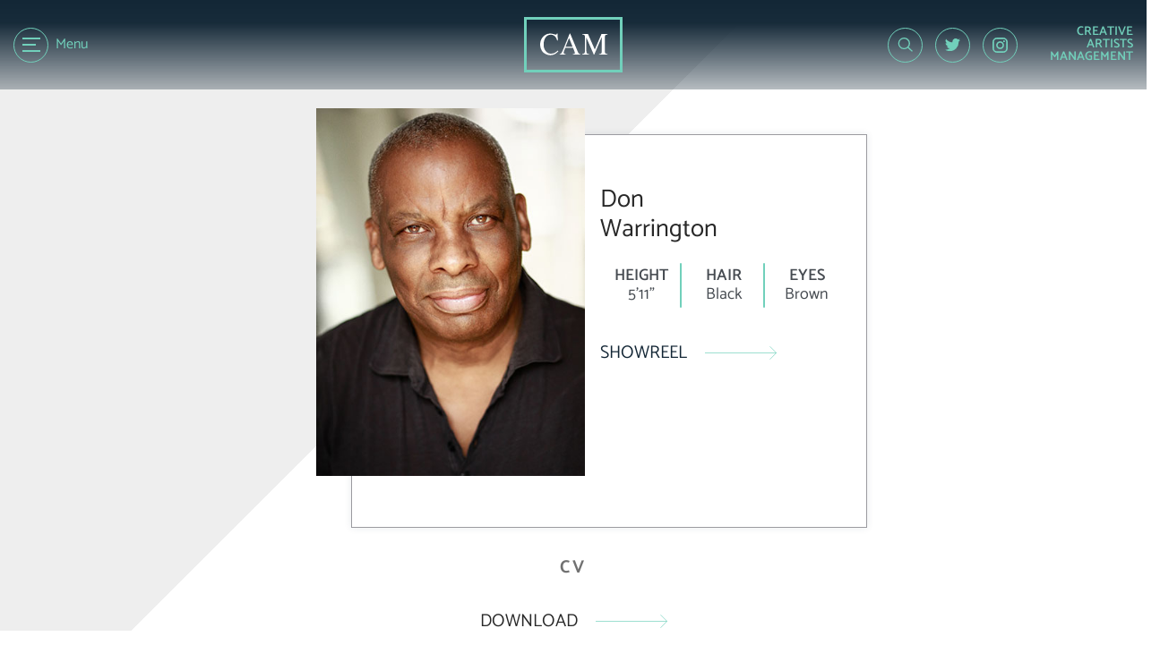

--- FILE ---
content_type: text/html; charset=UTF-8
request_url: https://cam.co.uk/talent/don-warrington/
body_size: 21560
content:
<!doctype html>
<html lang="en-US">
<head>
	<meta charset="UTF-8">
	<meta name="viewport" content="width=device-width, initial-scale=1">
  <meta http-equiv="X-UA-Compatible" content="ie=edge">
	<link rel="profile" href="https://gmpg.org/xfn/11">

	<title>Don Warrington &#8211; Creative Artists Management</title>
<meta name='robots' content='max-image-preview:large' />
<link rel='dns-prefetch' href='//cdn.jsdelivr.net' />
<link rel="alternate" type="application/rss+xml" title="Creative Artists Management &raquo; Feed" href="https://cam.co.uk/feed/" />
<link rel="alternate" type="application/rss+xml" title="Creative Artists Management &raquo; Comments Feed" href="https://cam.co.uk/comments/feed/" />
<link rel="alternate" title="oEmbed (JSON)" type="application/json+oembed" href="https://cam.co.uk/wp-json/oembed/1.0/embed?url=https%3A%2F%2Fcam.co.uk%2Ftalent%2Fdon-warrington%2F" />
<link rel="alternate" title="oEmbed (XML)" type="text/xml+oembed" href="https://cam.co.uk/wp-json/oembed/1.0/embed?url=https%3A%2F%2Fcam.co.uk%2Ftalent%2Fdon-warrington%2F&#038;format=xml" />
<style id='wp-img-auto-sizes-contain-inline-css'>
img:is([sizes=auto i],[sizes^="auto," i]){contain-intrinsic-size:3000px 1500px}
/*# sourceURL=wp-img-auto-sizes-contain-inline-css */
</style>
<link rel='stylesheet' id='sbi_styles-css' href='https://cam.co.uk/wp-content/plugins/instagram-feed/css/sbi-styles.min.css?ver=6.10.0' media='all' />
<style id='wp-emoji-styles-inline-css'>

	img.wp-smiley, img.emoji {
		display: inline !important;
		border: none !important;
		box-shadow: none !important;
		height: 1em !important;
		width: 1em !important;
		margin: 0 0.07em !important;
		vertical-align: -0.1em !important;
		background: none !important;
		padding: 0 !important;
	}
/*# sourceURL=wp-emoji-styles-inline-css */
</style>
<style id='wp-block-library-inline-css'>
:root{--wp-block-synced-color:#7a00df;--wp-block-synced-color--rgb:122,0,223;--wp-bound-block-color:var(--wp-block-synced-color);--wp-editor-canvas-background:#ddd;--wp-admin-theme-color:#007cba;--wp-admin-theme-color--rgb:0,124,186;--wp-admin-theme-color-darker-10:#006ba1;--wp-admin-theme-color-darker-10--rgb:0,107,160.5;--wp-admin-theme-color-darker-20:#005a87;--wp-admin-theme-color-darker-20--rgb:0,90,135;--wp-admin-border-width-focus:2px}@media (min-resolution:192dpi){:root{--wp-admin-border-width-focus:1.5px}}.wp-element-button{cursor:pointer}:root .has-very-light-gray-background-color{background-color:#eee}:root .has-very-dark-gray-background-color{background-color:#313131}:root .has-very-light-gray-color{color:#eee}:root .has-very-dark-gray-color{color:#313131}:root .has-vivid-green-cyan-to-vivid-cyan-blue-gradient-background{background:linear-gradient(135deg,#00d084,#0693e3)}:root .has-purple-crush-gradient-background{background:linear-gradient(135deg,#34e2e4,#4721fb 50%,#ab1dfe)}:root .has-hazy-dawn-gradient-background{background:linear-gradient(135deg,#faaca8,#dad0ec)}:root .has-subdued-olive-gradient-background{background:linear-gradient(135deg,#fafae1,#67a671)}:root .has-atomic-cream-gradient-background{background:linear-gradient(135deg,#fdd79a,#004a59)}:root .has-nightshade-gradient-background{background:linear-gradient(135deg,#330968,#31cdcf)}:root .has-midnight-gradient-background{background:linear-gradient(135deg,#020381,#2874fc)}:root{--wp--preset--font-size--normal:16px;--wp--preset--font-size--huge:42px}.has-regular-font-size{font-size:1em}.has-larger-font-size{font-size:2.625em}.has-normal-font-size{font-size:var(--wp--preset--font-size--normal)}.has-huge-font-size{font-size:var(--wp--preset--font-size--huge)}.has-text-align-center{text-align:center}.has-text-align-left{text-align:left}.has-text-align-right{text-align:right}.has-fit-text{white-space:nowrap!important}#end-resizable-editor-section{display:none}.aligncenter{clear:both}.items-justified-left{justify-content:flex-start}.items-justified-center{justify-content:center}.items-justified-right{justify-content:flex-end}.items-justified-space-between{justify-content:space-between}.screen-reader-text{border:0;clip-path:inset(50%);height:1px;margin:-1px;overflow:hidden;padding:0;position:absolute;width:1px;word-wrap:normal!important}.screen-reader-text:focus{background-color:#ddd;clip-path:none;color:#444;display:block;font-size:1em;height:auto;left:5px;line-height:normal;padding:15px 23px 14px;text-decoration:none;top:5px;width:auto;z-index:100000}html :where(.has-border-color){border-style:solid}html :where([style*=border-top-color]){border-top-style:solid}html :where([style*=border-right-color]){border-right-style:solid}html :where([style*=border-bottom-color]){border-bottom-style:solid}html :where([style*=border-left-color]){border-left-style:solid}html :where([style*=border-width]){border-style:solid}html :where([style*=border-top-width]){border-top-style:solid}html :where([style*=border-right-width]){border-right-style:solid}html :where([style*=border-bottom-width]){border-bottom-style:solid}html :where([style*=border-left-width]){border-left-style:solid}html :where(img[class*=wp-image-]){height:auto;max-width:100%}:where(figure){margin:0 0 1em}html :where(.is-position-sticky){--wp-admin--admin-bar--position-offset:var(--wp-admin--admin-bar--height,0px)}@media screen and (max-width:600px){html :where(.is-position-sticky){--wp-admin--admin-bar--position-offset:0px}}

/*# sourceURL=wp-block-library-inline-css */
</style><style id='global-styles-inline-css'>
:root{--wp--preset--aspect-ratio--square: 1;--wp--preset--aspect-ratio--4-3: 4/3;--wp--preset--aspect-ratio--3-4: 3/4;--wp--preset--aspect-ratio--3-2: 3/2;--wp--preset--aspect-ratio--2-3: 2/3;--wp--preset--aspect-ratio--16-9: 16/9;--wp--preset--aspect-ratio--9-16: 9/16;--wp--preset--color--black: #000000;--wp--preset--color--cyan-bluish-gray: #abb8c3;--wp--preset--color--white: #ffffff;--wp--preset--color--pale-pink: #f78da7;--wp--preset--color--vivid-red: #cf2e2e;--wp--preset--color--luminous-vivid-orange: #ff6900;--wp--preset--color--luminous-vivid-amber: #fcb900;--wp--preset--color--light-green-cyan: #7bdcb5;--wp--preset--color--vivid-green-cyan: #00d084;--wp--preset--color--pale-cyan-blue: #8ed1fc;--wp--preset--color--vivid-cyan-blue: #0693e3;--wp--preset--color--vivid-purple: #9b51e0;--wp--preset--gradient--vivid-cyan-blue-to-vivid-purple: linear-gradient(135deg,rgb(6,147,227) 0%,rgb(155,81,224) 100%);--wp--preset--gradient--light-green-cyan-to-vivid-green-cyan: linear-gradient(135deg,rgb(122,220,180) 0%,rgb(0,208,130) 100%);--wp--preset--gradient--luminous-vivid-amber-to-luminous-vivid-orange: linear-gradient(135deg,rgb(252,185,0) 0%,rgb(255,105,0) 100%);--wp--preset--gradient--luminous-vivid-orange-to-vivid-red: linear-gradient(135deg,rgb(255,105,0) 0%,rgb(207,46,46) 100%);--wp--preset--gradient--very-light-gray-to-cyan-bluish-gray: linear-gradient(135deg,rgb(238,238,238) 0%,rgb(169,184,195) 100%);--wp--preset--gradient--cool-to-warm-spectrum: linear-gradient(135deg,rgb(74,234,220) 0%,rgb(151,120,209) 20%,rgb(207,42,186) 40%,rgb(238,44,130) 60%,rgb(251,105,98) 80%,rgb(254,248,76) 100%);--wp--preset--gradient--blush-light-purple: linear-gradient(135deg,rgb(255,206,236) 0%,rgb(152,150,240) 100%);--wp--preset--gradient--blush-bordeaux: linear-gradient(135deg,rgb(254,205,165) 0%,rgb(254,45,45) 50%,rgb(107,0,62) 100%);--wp--preset--gradient--luminous-dusk: linear-gradient(135deg,rgb(255,203,112) 0%,rgb(199,81,192) 50%,rgb(65,88,208) 100%);--wp--preset--gradient--pale-ocean: linear-gradient(135deg,rgb(255,245,203) 0%,rgb(182,227,212) 50%,rgb(51,167,181) 100%);--wp--preset--gradient--electric-grass: linear-gradient(135deg,rgb(202,248,128) 0%,rgb(113,206,126) 100%);--wp--preset--gradient--midnight: linear-gradient(135deg,rgb(2,3,129) 0%,rgb(40,116,252) 100%);--wp--preset--font-size--small: 13px;--wp--preset--font-size--medium: 20px;--wp--preset--font-size--large: 36px;--wp--preset--font-size--x-large: 42px;--wp--preset--spacing--20: 0.44rem;--wp--preset--spacing--30: 0.67rem;--wp--preset--spacing--40: 1rem;--wp--preset--spacing--50: 1.5rem;--wp--preset--spacing--60: 2.25rem;--wp--preset--spacing--70: 3.38rem;--wp--preset--spacing--80: 5.06rem;--wp--preset--shadow--natural: 6px 6px 9px rgba(0, 0, 0, 0.2);--wp--preset--shadow--deep: 12px 12px 50px rgba(0, 0, 0, 0.4);--wp--preset--shadow--sharp: 6px 6px 0px rgba(0, 0, 0, 0.2);--wp--preset--shadow--outlined: 6px 6px 0px -3px rgb(255, 255, 255), 6px 6px rgb(0, 0, 0);--wp--preset--shadow--crisp: 6px 6px 0px rgb(0, 0, 0);}:where(.is-layout-flex){gap: 0.5em;}:where(.is-layout-grid){gap: 0.5em;}body .is-layout-flex{display: flex;}.is-layout-flex{flex-wrap: wrap;align-items: center;}.is-layout-flex > :is(*, div){margin: 0;}body .is-layout-grid{display: grid;}.is-layout-grid > :is(*, div){margin: 0;}:where(.wp-block-columns.is-layout-flex){gap: 2em;}:where(.wp-block-columns.is-layout-grid){gap: 2em;}:where(.wp-block-post-template.is-layout-flex){gap: 1.25em;}:where(.wp-block-post-template.is-layout-grid){gap: 1.25em;}.has-black-color{color: var(--wp--preset--color--black) !important;}.has-cyan-bluish-gray-color{color: var(--wp--preset--color--cyan-bluish-gray) !important;}.has-white-color{color: var(--wp--preset--color--white) !important;}.has-pale-pink-color{color: var(--wp--preset--color--pale-pink) !important;}.has-vivid-red-color{color: var(--wp--preset--color--vivid-red) !important;}.has-luminous-vivid-orange-color{color: var(--wp--preset--color--luminous-vivid-orange) !important;}.has-luminous-vivid-amber-color{color: var(--wp--preset--color--luminous-vivid-amber) !important;}.has-light-green-cyan-color{color: var(--wp--preset--color--light-green-cyan) !important;}.has-vivid-green-cyan-color{color: var(--wp--preset--color--vivid-green-cyan) !important;}.has-pale-cyan-blue-color{color: var(--wp--preset--color--pale-cyan-blue) !important;}.has-vivid-cyan-blue-color{color: var(--wp--preset--color--vivid-cyan-blue) !important;}.has-vivid-purple-color{color: var(--wp--preset--color--vivid-purple) !important;}.has-black-background-color{background-color: var(--wp--preset--color--black) !important;}.has-cyan-bluish-gray-background-color{background-color: var(--wp--preset--color--cyan-bluish-gray) !important;}.has-white-background-color{background-color: var(--wp--preset--color--white) !important;}.has-pale-pink-background-color{background-color: var(--wp--preset--color--pale-pink) !important;}.has-vivid-red-background-color{background-color: var(--wp--preset--color--vivid-red) !important;}.has-luminous-vivid-orange-background-color{background-color: var(--wp--preset--color--luminous-vivid-orange) !important;}.has-luminous-vivid-amber-background-color{background-color: var(--wp--preset--color--luminous-vivid-amber) !important;}.has-light-green-cyan-background-color{background-color: var(--wp--preset--color--light-green-cyan) !important;}.has-vivid-green-cyan-background-color{background-color: var(--wp--preset--color--vivid-green-cyan) !important;}.has-pale-cyan-blue-background-color{background-color: var(--wp--preset--color--pale-cyan-blue) !important;}.has-vivid-cyan-blue-background-color{background-color: var(--wp--preset--color--vivid-cyan-blue) !important;}.has-vivid-purple-background-color{background-color: var(--wp--preset--color--vivid-purple) !important;}.has-black-border-color{border-color: var(--wp--preset--color--black) !important;}.has-cyan-bluish-gray-border-color{border-color: var(--wp--preset--color--cyan-bluish-gray) !important;}.has-white-border-color{border-color: var(--wp--preset--color--white) !important;}.has-pale-pink-border-color{border-color: var(--wp--preset--color--pale-pink) !important;}.has-vivid-red-border-color{border-color: var(--wp--preset--color--vivid-red) !important;}.has-luminous-vivid-orange-border-color{border-color: var(--wp--preset--color--luminous-vivid-orange) !important;}.has-luminous-vivid-amber-border-color{border-color: var(--wp--preset--color--luminous-vivid-amber) !important;}.has-light-green-cyan-border-color{border-color: var(--wp--preset--color--light-green-cyan) !important;}.has-vivid-green-cyan-border-color{border-color: var(--wp--preset--color--vivid-green-cyan) !important;}.has-pale-cyan-blue-border-color{border-color: var(--wp--preset--color--pale-cyan-blue) !important;}.has-vivid-cyan-blue-border-color{border-color: var(--wp--preset--color--vivid-cyan-blue) !important;}.has-vivid-purple-border-color{border-color: var(--wp--preset--color--vivid-purple) !important;}.has-vivid-cyan-blue-to-vivid-purple-gradient-background{background: var(--wp--preset--gradient--vivid-cyan-blue-to-vivid-purple) !important;}.has-light-green-cyan-to-vivid-green-cyan-gradient-background{background: var(--wp--preset--gradient--light-green-cyan-to-vivid-green-cyan) !important;}.has-luminous-vivid-amber-to-luminous-vivid-orange-gradient-background{background: var(--wp--preset--gradient--luminous-vivid-amber-to-luminous-vivid-orange) !important;}.has-luminous-vivid-orange-to-vivid-red-gradient-background{background: var(--wp--preset--gradient--luminous-vivid-orange-to-vivid-red) !important;}.has-very-light-gray-to-cyan-bluish-gray-gradient-background{background: var(--wp--preset--gradient--very-light-gray-to-cyan-bluish-gray) !important;}.has-cool-to-warm-spectrum-gradient-background{background: var(--wp--preset--gradient--cool-to-warm-spectrum) !important;}.has-blush-light-purple-gradient-background{background: var(--wp--preset--gradient--blush-light-purple) !important;}.has-blush-bordeaux-gradient-background{background: var(--wp--preset--gradient--blush-bordeaux) !important;}.has-luminous-dusk-gradient-background{background: var(--wp--preset--gradient--luminous-dusk) !important;}.has-pale-ocean-gradient-background{background: var(--wp--preset--gradient--pale-ocean) !important;}.has-electric-grass-gradient-background{background: var(--wp--preset--gradient--electric-grass) !important;}.has-midnight-gradient-background{background: var(--wp--preset--gradient--midnight) !important;}.has-small-font-size{font-size: var(--wp--preset--font-size--small) !important;}.has-medium-font-size{font-size: var(--wp--preset--font-size--medium) !important;}.has-large-font-size{font-size: var(--wp--preset--font-size--large) !important;}.has-x-large-font-size{font-size: var(--wp--preset--font-size--x-large) !important;}
/*# sourceURL=global-styles-inline-css */
</style>

<style id='classic-theme-styles-inline-css'>
/*! This file is auto-generated */
.wp-block-button__link{color:#fff;background-color:#32373c;border-radius:9999px;box-shadow:none;text-decoration:none;padding:calc(.667em + 2px) calc(1.333em + 2px);font-size:1.125em}.wp-block-file__button{background:#32373c;color:#fff;text-decoration:none}
/*# sourceURL=/wp-includes/css/classic-themes.min.css */
</style>
<link rel='stylesheet' id='brandon-style-css' href='https://cam.co.uk/wp-content/themes/brandon/style.css?ver=1.0.22' media='all' />
<link rel='stylesheet' id='main-css-css' href='https://cam.co.uk/wp-content/themes/brandon/css/main.min.css?ver=1.0.22' media='all' />
<link rel='stylesheet' id='reve-css-css' href='https://cam.co.uk/wp-content/themes/brandon/css/fm.revealator.jquery.min.css?ver=1.0.22' media='all' />
<link rel='stylesheet' id='add-css-css' href='https://cam.co.uk/wp-content/themes/brandon/css/add.css?ver=1.0.22' media='all' />
<link rel="https://api.w.org/" href="https://cam.co.uk/wp-json/" /><link rel="EditURI" type="application/rsd+xml" title="RSD" href="https://cam.co.uk/xmlrpc.php?rsd" />
<link rel="canonical" href="https://cam.co.uk/talent/don-warrington/" />
<link rel='shortlink' href='https://cam.co.uk/?p=11157' />
		<style type="text/css">
					.site-title,
			.site-description {
				position: absolute;
				clip: rect(1px, 1px, 1px, 1px);
				}
					</style>
		<link rel="icon" href="https://cam.co.uk/wp-content/uploads/2022/02/cropped-cam-favicon-32x32.png" sizes="32x32" />
<link rel="icon" href="https://cam.co.uk/wp-content/uploads/2022/02/cropped-cam-favicon-192x192.png" sizes="192x192" />
<link rel="apple-touch-icon" href="https://cam.co.uk/wp-content/uploads/2022/02/cropped-cam-favicon-180x180.png" />
<meta name="msapplication-TileImage" content="https://cam.co.uk/wp-content/uploads/2022/02/cropped-cam-favicon-270x270.png" />
</head>

<body class="wp-singular talent-template-default single single-talent postid-11157 wp-custom-logo wp-theme-brandon">

    <div class="main">
        <div class="menu-section js-menu-section">
            <div class="close-menu js-close-menu">

            </div>

						<ul id="menu-main-menu" class=""><li id="menu-item-152" class="menu-item menu-item-type-post_type menu-item-object-page menu-item-home menu-item-152"><a href="https://cam.co.uk/">Home</a></li>
<li id="menu-item-188" class="menu-item menu-item-type-post_type menu-item-object-page menu-item-188"><a href="https://cam.co.uk/talents/">Talent</a></li>
<li id="menu-item-169" class="menu-item menu-item-type-post_type menu-item-object-page menu-item-169"><a href="https://cam.co.uk/our-team/">Team</a></li>
<li id="menu-item-132" class="menu-item menu-item-type-post_type menu-item-object-page menu-item-132"><a href="https://cam.co.uk/faqs/">FAQs</a></li>
<li id="menu-item-151" class="menu-item menu-item-type-post_type menu-item-object-page menu-item-151"><a href="https://cam.co.uk/contact/">Contact</a></li>
</ul>
        </div>
        <header class="header js-header">
            <div class="container">
                <div class="header-inner">
                    <div class="header-menu js-header-menu">
                        <div class="burger">
                            <i class="burger-icon"></i>
                        </div>
                        Menu
                    </div>

                    <div class="d-flex justify-content-center">
                        <a href="https://cam.co.uk" class="header-logo">
                                                     
                      
                            <img src="https://cam.co.uk/wp-content/uploads/2022/03/cam-logo-white-no-border.svg" alt="CAM" title="Creative Artists Management">
                      
                        
                       
                        </a>
                    </div>

                    <div class="header-social">
                        <ul class="horisontal-list">
                            <li class="search js-search">
                                <img src="https://cam.co.uk/wp-content/themes/brandon/img/search-icon.svg" alt="search">
                                <form role="search" method="get" id="searchform" action="https://cam.co.uk/">
                                    <button type="submit" id="searchsubmit">
                                        <img src="https://cam.co.uk/wp-content/themes/brandon/img/search-icon.svg" alt="search">
                                    </button>
                                    <input type="text" name="s" id="s" placeholder="Search for a talent" value="">
                                </form>
                            </li>
                            <li>
                                <a href="https://twitter.com/CAM_London">
                                    <img src="https://cam.co.uk/wp-content/themes/brandon/img/social-img-1.svg" alt="twitter">
                                </a>
                            </li>
                            <li>
                                <a href="https://www.instagram.com/creativeartistsmanagement/">
                                    <img src="https://cam.co.uk/wp-content/themes/brandon/img/social-img-2.svg" alt="instagram">
                                </a>
                            </li>
                        </ul>
                        <ul class="vertical-list">
                            <li>
                              <p>CREATIVE</p>
                            </li>
                            <li>
                              <p>ARTISTS</p>
                            </li>
                            <li>
                              <p>MANAGEMENT</p>
                            </li>
                        </ul>
                    </div>
                </div>
            </div>
        </header>
		        <script src="https://cdnjs.cloudflare.com/ajax/libs/html2pdf.js/0.10.1/html2pdf.bundle.min.js" integrity="sha512-GsLlZN/3F2ErC5ifS5QtgpiJtWd43JWSuIgh7mbzZ8zBps+dvLusV+eNQATqgA/HdeKFVgA5v3S/cIrLF7QnIg==" crossorigin="anonymous" referrerpolicy="no-referrer"></script>
        
        <section id="element-to-print" style="display: none;margin:0;padding:0">

            <div class="container">
                <div class="row profile-pdf">
                    <div class="col-5">
                        <img src="https://cam.co.uk/wp-content/uploads/2022/02/2018-02-07_160412don-warrington.jpg" alt="Don Warrington">
                    </div>
                    <div class="col-7">
                        <h1>Don Warrington</h1>

                        <ul>

                                                        
                                <li>
                                    <strong>HEIGHT</strong>
                                    5'11"                                </li>
                            
                                                        
                                <li>
                                    <strong>HAIR</strong>
                                    Black                                </li>

                            
                                <li>
                                    <strong>EYES</strong>
                                    Brown                                </li>

                                                    </ul>

                    </div>
                    <div class="row">
                        <table class="js-category-list" style="margin-top: 15px;">
                            <tr>
                                <th>TITLE</th>
                                <th>ROLE</th>
                                <th>DIRECTOR</th>
                                <th>PRODUCTION</th>
                            </tr>
                            <div class="wraper">
                            
                                        <tr style="background: #71d0bb;" class="js-category-item group-header" data-cat="short-film" data-order="1">
                                            <th>
                                            SHORT FILM                                            </th>

                                        </tr>

                                    
                                        <tr style="background: #71d0bb;" class="js-category-item group-header" data-cat="television" data-order="2">
                                            <th>
                                            TELEVISION                                            </th>

                                        </tr>

                                    
                                        <tr style="background: #71d0bb;" class="js-category-item group-header" data-cat="theatre" data-order="3">
                                            <th>
                                            THEATRE                                            </th>

                                        </tr>

                                    
                                        <tr style="background: #71d0bb;" class="js-category-item group-header" data-cat="film" data-order="4">
                                            <th>
                                            FILM                                            </th>

                                        </tr>

                                    
                                        <tr style="background: #71d0bb;" class="js-category-item group-header" data-cat="short-film" data-order="5">
                                            <th>
                                            SHORT-FILM                                            </th>

                                        </tr>

                                    
                                        <tr style="background: #71d0bb;" class="js-category-item group-header" data-cat="radio" data-order="6">
                                            <th>
                                            RADIO                                            </th>

                                        </tr>

                                    
                                            <tr style="background: #ffffff;" class="js-category-item" data-cat="short-film" data-order="1">

                                        
                                            <tr style="background: #ffffff;" class="js-category-item" data-cat="short-film" data-order="5">

                                        
                                            <td>
                                            Shelf                                            </td>
                                            <td>
                                            Grant                                            </td>
                                            <td>
                                            Lawrence Rowe                                            </td>
                                            <td>
                                                                                        </td>
                                        </tr>

                                        
                                            <tr style="background: #ffffff;" class="js-category-item" data-cat="short-film" data-order="1">

                                        
                                            <tr style="background: #ffffff;" class="js-category-item" data-cat="short-film" data-order="5">

                                        
                                            <td>
                                            LOVE & LOSS                                            </td>
                                            <td>
                                            Grandfather                                            </td>
                                            <td>
                                            Nihat Seven                                            </td>
                                            <td>
                                                                                        </td>
                                        </tr>

                                        
                                            <tr style="background: #ffffff;" class="js-category-item" data-cat="television" data-order="2">

                                        
                                            <td>
                                            DEATH IN PARADISE- All series produced                                            </td>
                                            <td>
                                            Selwyn Patterson                                            </td>
                                            <td>
                                            Various                                            </td>
                                            <td>
                                            BBC                                            </td>
                                        </tr>

                                        
                                            <tr style="background: #ffffff;" class="js-category-item" data-cat="television" data-order="2">

                                        
                                            <td>
                                            BEYOND PARADISE                                            </td>
                                            <td>
                                            Selwyn Patterson                                            </td>
                                            <td>
                                            Various                                            </td>
                                            <td>
                                            BBC                                            </td>
                                        </tr>

                                        
                                            <tr style="background: #ffffff;" class="js-category-item" data-cat="television" data-order="2">

                                        
                                            <td>
                                            THE WORLD ACCORDING TO GRANDPA                                            </td>
                                            <td>
                                            Grandpa                                            </td>
                                            <td>
                                            Alexander James Jacob                                            </td>
                                            <td>
                                            Milkshake!                                            </td>
                                        </tr>

                                        
                                            <tr style="background: #ffffff;" class="js-category-item" data-cat="television" data-order="2">

                                        
                                            <td>
                                            THE FIVE                                            </td>
                                            <td>
                                            Ray Kenwood                                            </td>
                                            <td>
                                            Mark Tonderai                                            </td>
                                            <td>
                                            Sky                                            </td>
                                        </tr>

                                        
                                            <tr style="background: #ffffff;" class="js-category-item" data-cat="television" data-order="2">

                                        
                                            <td>
                                            THE ARK                                            </td>
                                            <td>
                                            Paul                                            </td>
                                            <td>
                                            Red Productions                                            </td>
                                            <td>
                                            BBC                                            </td>
                                        </tr>

                                        
                                            <tr style="background: #ffffff;" class="js-category-item" data-cat="television" data-order="2">

                                        
                                            <td>
                                            CHASING SHADOWS                                            </td>
                                            <td>
                                            CS Drayton                                            </td>
                                            <td>
                                            Jim O'Hanlon                                            </td>
                                            <td>
                                            ITV                                            </td>
                                        </tr>

                                        
                                            <tr style="background: #ffffff;" class="js-category-item" data-cat="television" data-order="2">

                                        
                                            <td>
                                            LAW AND ORDER                                            </td>
                                            <td>
                                            Callaghan                                            </td>
                                            <td>
                                            Andy Goddard                                            </td>
                                            <td>
                                            ITV                                            </td>
                                        </tr>

                                        
                                            <tr style="background: #ffffff;" class="js-category-item" data-cat="television" data-order="2">

                                        
                                            <td>
                                            LEWIS                                            </td>
                                            <td>
                                            Prof Woolf                                            </td>
                                            <td>
                                            David O'Neill                                            </td>
                                            <td>
                                            ITV                                            </td>
                                        </tr>

                                        
                                            <tr style="background: #ffffff;" class="js-category-item" data-cat="television" data-order="2">

                                        
                                            <td>
                                            THIS IS JINSY                                            </td>
                                            <td>
                                            Chief Thinker                                            </td>
                                            <td>
                                            Matt Lipsey                                            </td>
                                            <td>
                                            BBC                                            </td>
                                        </tr>

                                        
                                            <tr style="background: #ffffff;" class="js-category-item" data-cat="television" data-order="2">

                                        
                                            <td>
                                            WAKING THE DEAD                                            </td>
                                            <td>
                                            Adam Barclay                                            </td>
                                            <td>
                                            Tim Fywell                                            </td>
                                            <td>
                                            BBC                                            </td>
                                        </tr>

                                        
                                            <tr style="background: #ffffff;" class="js-category-item" data-cat="television" data-order="2">

                                        
                                            <td>
                                            GOING POSTAL                                            </td>
                                            <td>
                                            Priest                                            </td>
                                            <td>
                                            Jon Jones                                            </td>
                                            <td>
                                            SKY                                            </td>
                                        </tr>

                                        
                                            <tr style="background: #ffffff;" class="js-category-item" data-cat="television" data-order="2">

                                        
                                            <td>
                                            CASUALTY                                            </td>
                                            <td>
                                            Trevor- Semi Regular                                            </td>
                                            <td>
                                            Various                                            </td>
                                            <td>
                                            BBC                                            </td>
                                        </tr>

                                        
                                            <tr style="background: #ffffff;" class="js-category-item" data-cat="television" data-order="2">

                                        
                                            <td>
                                            LAW & ORDER                                            </td>
                                            <td>
                                            Chief Commissioner                                            </td>
                                            <td>
                                            Andy Goddard                                            </td>
                                            <td>
                                            ITV                                            </td>
                                        </tr>

                                        
                                            <tr style="background: #ffffff;" class="js-category-item" data-cat="television" data-order="2">

                                        
                                            <td>
                                            COMET                                            </td>
                                            <td>
                                            Futureshock                                            </td>
                                            <td>
                                            Keith Boak                                            </td>
                                            <td>
                                            Channel 5/ Darlow Smithson                                            </td>
                                        </tr>

                                        
                                            <tr style="background: #ffffff;" class="js-category-item" data-cat="television" data-order="2">

                                        
                                            <td>
                                            NEW STREET LAW                                            </td>
                                            <td>
                                            Judge Ken Winyard                                            </td>
                                            <td>
                                            Various                                            </td>
                                            <td>
                                            BBC/Red Productions                                            </td>
                                        </tr>

                                        
                                            <tr style="background: #ffffff;" class="js-category-item" data-cat="television" data-order="2">

                                        
                                            <td>
                                            DIAMOND GEEZER                                            </td>
                                            <td>
                                            Hector                                            </td>
                                            <td>
                                            Paul Harrision                                            </td>
                                            <td>
                                            YTV                                            </td>
                                        </tr>

                                        
                                            <tr style="background: #ffffff;" class="js-category-item" data-cat="television" data-order="2">

                                        
                                            <td>
                                            ALL STAR COMEDY SHOW                                            </td>
                                            <td>
                                            -                                            </td>
                                            <td>
                                            David Evans                                            </td>
                                            <td>
                                            ITV                                            </td>
                                        </tr>

                                        
                                            <tr style="background: #ffffff;" class="js-category-item" data-cat="television" data-order="2">

                                        
                                            <td>
                                            THE CROUCHES                                            </td>
                                            <td>
                                            Bailey                                            </td>
                                            <td>
                                            Nick Wood                                            </td>
                                            <td>
                                            BBC                                            </td>
                                        </tr>

                                        
                                            <tr style="background: #ffffff;" class="js-category-item" data-cat="television" data-order="2">

                                        
                                            <td>
                                            TO PLAY THE KING                                            </td>
                                            <td>
                                            Graham Gaunt                                            </td>
                                            <td>
                                            Paul Seed                                            </td>
                                            <td>
                                            BBC                                            </td>
                                        </tr>

                                        
                                            <tr style="background: #ffffff;" class="js-category-item" data-cat="television" data-order="2">

                                        
                                            <td>
                                            ARABIAN KNIGHTS                                            </td>
                                            <td>
                                            Hari Ben Karim                                            </td>
                                            <td>
                                            Steve Barron                                            </td>
                                            <td>
                                            Hallmark Productions                                            </td>
                                        </tr>

                                        
                                            <tr style="background: #ffffff;" class="js-category-item" data-cat="television" data-order="2">

                                        
                                            <td>
                                            CATS EYES                                            </td>
                                            <td>
                                            Nigel Beaumont                                            </td>
                                            <td>
                                            Various                                            </td>
                                            <td>
                                            TVS                                            </td>
                                        </tr>

                                        
                                            <tr style="background: #ffffff;" class="js-category-item" data-cat="television" data-order="2">

                                        
                                            <td>
                                            MAN CHILD                                            </td>
                                            <td>
                                            Patrick                                            </td>
                                            <td>
                                            Various                                            </td>
                                            <td>
                                            BBC                                            </td>
                                        </tr>

                                        
                                            <tr style="background: #ffffff;" class="js-category-item" data-cat="television" data-order="2">

                                        
                                            <td>
                                            THE ARMAND IANNUCCI                                            </td>
                                            <td>
                                            Ivy Diner                                            </td>
                                            <td>
                                            Channel 4                                            </td>
                                            <td>
                                            Talkback                                            </td>
                                        </tr>

                                        
                                            <tr style="background: #ffffff;" class="js-category-item" data-cat="television" data-order="2">

                                        
                                            <td>
                                            TRAIL & TRIBUTION                                            </td>
                                            <td>
                                            Willard Pembroke                                            </td>
                                            <td>
                                            Various                                            </td>
                                            <td>
                                            ITV                                            </td>
                                        </tr>

                                        
                                            <tr style="background: #ffffff;" class="js-category-item" data-cat="television" data-order="2">

                                        
                                            <td>
                                            RISING DAMP                                            </td>
                                            <td>
                                            Philip Smith                                            </td>
                                            <td>
                                            Various                                            </td>
                                            <td>
                                            ITV                                            </td>
                                        </tr>

                                        
                                            <tr style="background: #ffffff;" class="js-category-item" data-cat="theatre" data-order="3">

                                        
                                            <td>
                                            DEATH OF A SALESMAN                                            </td>
                                            <td>
                                            Willy Loman                                            </td>
                                            <td>
                                            Sarah Frankcom                                            </td>
                                            <td>
                                            Royal Exchange                                            </td>
                                        </tr>

                                        
                                            <tr style="background: #ffffff;" class="js-category-item" data-cat="theatre" data-order="3">

                                        
                                            <td>
                                            GLENGARRY GLEN ROSS                                            </td>
                                            <td>
                                            George Aaronow                                            </td>
                                            <td>
                                            Sam Yates                                            </td>
                                            <td>
                                            Playhouse Theatre                                            </td>
                                        </tr>

                                        
                                            <tr style="background: #ffffff;" class="js-category-item" data-cat="theatre" data-order="3">

                                        
                                            <td>
                                            KING LEAR                                            </td>
                                            <td>
                                            King Lear                                            </td>
                                            <td>
                                            Michael Buffong                                            </td>
                                            <td>
                                            Talawa Theatre Company                                            </td>
                                        </tr>

                                        
                                            <tr style="background: #ffffff;" class="js-category-item" data-cat="theatre" data-order="3">

                                        
                                            <td>
                                            ALL MY SONS                                            </td>
                                            <td>
                                            Joe Keller                                            </td>
                                            <td>
                                            Michael Buffong                                            </td>
                                            <td>
                                            Manchester Royal Exchange                                            </td>
                                        </tr>

                                        
                                            <tr style="background: #ffffff;" class="js-category-item" data-cat="theatre" data-order="3">

                                        
                                            <td>
                                            DRIVING MISS DAISY                                            </td>
                                            <td>
                                            Hoke Colburn                                            </td>
                                            <td>
                                            David Esbjornson                                            </td>
                                            <td>
                                            Julian Stoneman                                            </td>
                                        </tr>

                                        
                                            <tr style="background: #ffffff;" class="js-category-item" data-cat="theatre" data-order="3">

                                        
                                            <td>
                                            RUM AND COLA                                            </td>
                                            <td>
                                            Director                                            </td>
                                            <td>
                                            West Yorkshire Playhouse                                            </td>
                                            <td>
                                            -                                            </td>
                                        </tr>

                                        
                                            <tr style="background: #ffffff;" class="js-category-item" data-cat="theatre" data-order="3">

                                        
                                            <td>
                                            A STATEMENT OF REGENT                                            </td>
                                            <td>
                                            Jeremy Herria                                            </td>
                                            <td>
                                            Royal National Theatre                                            </td>
                                            <td>
                                            -                                            </td>
                                        </tr>

                                        
                                            <tr style="background: #ffffff;" class="js-category-item" data-cat="theatre" data-order="3">

                                        
                                            <td>
                                            ELMINAS KITCHEN                                            </td>
                                            <td>
                                            Angus Jackson                                            </td>
                                            <td>
                                            Birmingham Rep/ West End                                            </td>
                                            <td>
                                            -                                            </td>
                                        </tr>

                                        
                                            <tr style="background: #ffffff;" class="js-category-item" data-cat="theatre" data-order="3">

                                        
                                            <td>
                                            THE MYSTERIES                                            </td>
                                            <td>
                                            Angela Gabriel                                            </td>
                                            <td>
                                            Bill Bryden                                            </td>
                                            <td>
                                            Royal National Theatre                                            </td>
                                        </tr>

                                        
                                            <tr style="background: #ffffff;" class="js-category-item" data-cat="theatre" data-order="3">

                                        
                                            <td>
                                            THE MERCHANT OF VENICE                                            </td>
                                            <td>
                                            Antonio                                            </td>
                                            <td>
                                            Bill Alexander                                            </td>
                                            <td>
                                            Birmingham Rep                                            </td>
                                        </tr>

                                        
                                            <tr style="background: #ffffff;" class="js-category-item" data-cat="film" data-order="4">

                                        
                                            <td>
                                            NIGHT SHIFT                                            </td>
                                            <td>
                                            Don                                            </td>
                                            <td>
                                            Curve Films                                            </td>
                                            <td>
                                            -                                            </td>
                                        </tr>

                                        
                                            <tr style="background: #ffffff;" class="js-category-item" data-cat="film" data-order="4">

                                        
                                            <td>
                                            VOODOO MAGIC                                            </td>
                                            <td>
                                            Lucky                                            </td>
                                            <td>
                                            Nick Williams                                            </td>
                                            <td>
                                            Neil Jones                                            </td>
                                        </tr>

                                        
                                            <tr style="background: #ffffff;" class="js-category-item" data-cat="film" data-order="4">

                                        
                                            <td>
                                            THE GLASS MAN                                            </td>
                                            <td>
                                            Anton                                            </td>
                                            <td>
                                            Bruce Melhuish                                            </td>
                                            <td>
                                            Tigermoth Films                                            </td>
                                        </tr>

                                        
                                            <tr style="background: #ffffff;" class="js-category-item" data-cat="film" data-order="4">

                                        
                                            <td>
                                            IT'S A WONDERFUL AFTERLIFE                                            </td>
                                            <td>
                                            Chief Superintendant                                            </td>
                                            <td>
                                            Gurinda Chadha                                            </td>
                                            <td>
                                            Bend it Films                                            </td>
                                        </tr>

                                        
                                            <tr style="background: #ffffff;" class="js-category-item" data-cat="film" data-order="4">

                                        
                                            <td>
                                            LAND OF THE BLIND                                            </td>
                                            <td>
                                            Sergeant                                            </td>
                                            <td>
                                            Bob Edwards                                            </td>
                                            <td>
                                            Lan Of The Blind Ltd                                            </td>
                                        </tr>

                                        
                                            <tr style="background: #ffffff;" class="js-category-item" data-cat="film" data-order="4">

                                        
                                            <td>
                                            GUD LUKT OCH HENNE                                            </td>
                                            <td>
                                            Sergeant                                            </td>
                                            <td>
                                            -                                            </td>
                                            <td>
                                            Migma Film                                            </td>
                                        </tr>

                                        
                                            <tr style="background: #ffffff;" class="js-category-item" data-cat="film" data-order="4">

                                        
                                            <td>
                                            EIGHT AND A HALF WOMEN                                            </td>
                                            <td>
                                            Simon                                            </td>
                                            <td>
                                            Peter Greenaway                                            </td>
                                            <td>
                                            Delux Productions                                            </td>
                                        </tr>

                                        
                                            <tr style="background: #ffffff;" class="js-category-item" data-cat="film" data-order="4">

                                        
                                            <td>
                                            THE LIGHTHOUSE                                            </td>
                                            <td>
                                            Goslet                                            </td>
                                            <td>
                                            Simon Hunter                                            </td>
                                            <td>
                                            Tugsten Pictures                                            </td>
                                        </tr>

                                        
                                            <tr style="background: #ffffff;" class="js-category-item" data-cat="film" data-order="4">

                                        
                                            <td>
                                            THE SEVENTH SCROLL                                            </td>
                                            <td>
                                            -                                            </td>
                                            <td>
                                            Kevin Connor                                            </td>
                                            <td>
                                            Eurolux Productions                                            </td>
                                        </tr>

                                        
                                            <tr style="background: #ffffff;" class="js-category-item" data-cat="film" data-order="4">

                                        
                                            <td>
                                            BABY MOTHER                                            </td>
                                            <td>
                                            Luther                                            </td>
                                            <td>
                                            Julian Henriques                                            </td>
                                            <td>
                                            Baby Mother Productions                                            </td>
                                        </tr>

                                        
                                            <tr style="background: #ffffff;" class="js-category-item" data-cat="film" data-order="4">

                                        
                                            <td>
                                            HAMLET                                            </td>
                                            <td>
                                            Voltimand                                            </td>
                                            <td>
                                            Kenneth Brannagh                                            </td>
                                            <td>
                                            Renaissance                                            </td>
                                        </tr>

                                        
                                            <tr style="background: #ffffff;" class="js-category-item" data-cat="short-film" data-order="1">

                                        
                                            <tr style="background: #ffffff;" class="js-category-item" data-cat="short-film" data-order="5">

                                        
                                            <td>
                                            LIGHTS BETWEEN US                                            </td>
                                            <td>
                                            Dr. Berg                                            </td>
                                            <td>
                                            Niclas Larsson                                            </td>
                                            <td>
                                            MTV                                            </td>
                                        </tr>

                                        
                                            <tr style="background: #ffffff;" class="js-category-item" data-cat="short-film" data-order="1">

                                        
                                            <tr style="background: #ffffff;" class="js-category-item" data-cat="short-film" data-order="5">

                                        
                                            <td>
                                            NIGHT SHIFT                                            </td>
                                            <td>
                                            Don                                            </td>
                                            <td>
                                            Richard Higson                                            </td>
                                            <td>
                                            Curve Films                                            </td>
                                        </tr>

                                        
                                            <tr style="background: #ffffff;" class="js-category-item" data-cat="radio" data-order="6">

                                        
                                            <td>
                                             KAFKA'S DICK                                            </td>
                                            <td>
                                            Hermann K/God                                            </td>
                                            <td>
                                            Polly Thomas                                            </td>
                                            <td>
                                            Radio 3                                            </td>
                                        </tr>

                                        
                                            <tr style="background: #ffffff;" class="js-category-item" data-cat="short-film" data-order="1">

                                        
                                            <tr style="background: #ffffff;" class="js-category-item" data-cat="short-film" data-order="5">

                                        
                                            <td>
                                            INTERVAL                                            </td>
                                            <td>
                                            Sir Jeffries                                            </td>
                                            <td>
                                            Tom McNie                                            </td>
                                            <td>
                                            Sentinel Productions                                            </td>
                                        </tr>

                                        
                                            <tr style="background: #ffffff;" class="js-category-item" data-cat="radio" data-order="6">

                                        
                                            <td>
                                            DOUG & EDDIE                                            </td>
                                            <td>
                                            Brazen Productions                                            </td>
                                            <td>
                                                                                        </td>
                                            <td>
                                                                                        </td>
                                        </tr>

                                        
                                            <tr style="background: #ffffff;" class="js-category-item" data-cat="radio" data-order="6">

                                        
                                            <td>
                                            THE GOVERNEMENT INSPECTOR                                            </td>
                                            <td>
                                            Blessed                                            </td>
                                            <td>
                                            Holy Mountain                                            </td>
                                            <td>
                                                                                        </td>
                                        </tr>

                                        
                                            <tr style="background: #ffffff;" class="js-category-item" data-cat="radio" data-order="6">

                                        
                                            <td>
                                            OEDIPUS THE KING                                            </td>
                                            <td>
                                            Creon                                            </td>
                                            <td>
                                            Catherine Bailey Ltd                                            </td>
                                            <td>
                                                                                        </td>
                                        </tr>

                                                                    </div>
                            
                        </table>

                                                    </div>

                                            </div>
                </div>
            </div>
           
        </section>


        <section class="profile-main__section profile-main__section__active">
            <div class="container">
                <div class="profile-inner">
                    <div class="profile-img revealator-slideup revealator-duration3 revealator-once">
                        <!--
                        <img src="https://cam.co.uk/wp-content/uploads/2022/02/2018-02-07_160412don-warrington.jpg" alt="Don Warrington" class=" ">
                                -->
                        <img width="377" height="516" src="https://cam.co.uk/wp-content/uploads/2022/02/2018-02-07_160412don-warrington.jpg" class="attachment-profile-img size-profile-img wp-post-image" alt="" decoding="async" fetchpriority="high" srcset="https://cam.co.uk/wp-content/uploads/2022/02/2018-02-07_160412don-warrington.jpg 377w, https://cam.co.uk/wp-content/uploads/2022/02/2018-02-07_160412don-warrington-219x300.jpg 219w, https://cam.co.uk/wp-content/uploads/2022/02/2018-02-07_160412don-warrington-312x427.jpg 312w" sizes="(max-width: 377px) 100vw, 377px" />

                    </div>
                    <div class="profile-info">
                        <h1 class="revealator-slideright revealator-duration7 revealator-once">Don Warrington<!-- 11157                        
                        
                        Actors --></h1>

                        <ul class="info-list">

                                                        
                                <li class="revealator-slideup revealator-duration5 revealator-delay1 revealator-once" >
                                    <strong>HEIGHT</strong>
                                    5'11"                                </li>
                            
                                                        
                                <li class="revealator-slideup revealator-duration5 revealator-delay3 revealator-once" >
                                    <strong>HAIR</strong>
                                    Black                                </li>

                            
                                <li class="revealator-slideup revealator-duration5 revealator-delay5 revealator-once" >
                                    <strong>EYES</strong>
                                    Brown                                </li>

                                                    </ul>

                        
                            <a href="#" class="profile-link" data-modal="#profileVideo">Showreel</a>
                        
                        
                    </div>
                </div>

                <div class="profile-download">
                    <h2>CV</h2>

                                        
                        <a onClick="goPDF()" class="profile-link">Download</a>
                        <script> 
                            function goPDF() {

                                var source = window.document.getElementById("element-to-print").innerHTML;
                                var opt = {
                                    margin:       [10, 0, 20, 0], //top, left, buttom, right
                                    filename:    'Don Warrington.pdf',
                                    image:        { type: 'jpeg', quality: 0.98 },
                                    html2canvas:  { scale: 1, scrollY: 0 },
                                    jsPDF:        { unit: 'mm', format: 'a4', orientation: 'p'},
                                    pageBreak:    { mode: ['avoid-all', 'css', 'legacy', 'whiteline'], avoid:  'tr'}
                                };

                                html2pdf().from(source).set(opt).toPdf().get('pdf').save();

                            }
                        </script>
                                        
                </div>
            </div>
        </section>

        <section class="works__section">
            <div class="container">
                
                <ul class="tab__head js-tab-head">

                                                <li><a id="television" href="#" data-selected-category="television">TELEVISION</a></li>
                                                            <li><a id="film" href="#" data-selected-category="film">FILM</a></li>
                                                            <li><a id="theatre" href="#" data-selected-category="theatre">THEATRE</a></li>
                                                            <li><a id="short-film" href="#" data-selected-category="short-film">SHORT FILM</a></li>
                                                            <li><a id="radio" href="#" data-selected-category="radio">RADIO</a></li>
                                                
                </ul>
    
                <div class="works__table">
                    <table class="js-category-list">
                        <tr class="cv-headings">
                            <th class="cv-heading">TITLE</th>
                            <th class="cv-heading">ROLE</th>
                            <th class="cv-heading">DIRECTOR</th>
                            <th class="cv-heading">PRODUCTION</th>
                        </tr>

                                                                <tr class="js-category-item" data-category="short-film" style="display: none;">
                                    
                                            <td>
                                            Shelf                                            </td>
                                            <td>
                                            Grant                                            </td>
                                            <td>
                                            Lawrence Rowe                                            </td>
                                            <td>
                                                                                        </td>
                                        </tr>

                                                                            <tr class="js-category-item" data-category="short-film" style="display: none;">
                                    
                                            <td>
                                            LOVE & LOSS                                            </td>
                                            <td>
                                            Grandfather                                            </td>
                                            <td>
                                            Nihat Seven                                            </td>
                                            <td>
                                                                                        </td>
                                        </tr>

                                                                            <tr class="js-category-item" data-category="television" style="display: none;">
                                    
                                            <td>
                                            DEATH IN PARADISE- All series produced                                            </td>
                                            <td>
                                            Selwyn Patterson                                            </td>
                                            <td>
                                            Various                                            </td>
                                            <td>
                                            BBC                                            </td>
                                        </tr>

                                                                            <tr class="js-category-item" data-category="television" style="display: none;">
                                    
                                            <td>
                                            BEYOND PARADISE                                            </td>
                                            <td>
                                            Selwyn Patterson                                            </td>
                                            <td>
                                            Various                                            </td>
                                            <td>
                                            BBC                                            </td>
                                        </tr>

                                                                            <tr class="js-category-item" data-category="television" style="display: none;">
                                    
                                            <td>
                                            THE WORLD ACCORDING TO GRANDPA                                            </td>
                                            <td>
                                            Grandpa                                            </td>
                                            <td>
                                            Alexander James Jacob                                            </td>
                                            <td>
                                            Milkshake!                                            </td>
                                        </tr>

                                                                            <tr class="js-category-item" data-category="television" style="display: none;">
                                    
                                            <td>
                                            THE FIVE                                            </td>
                                            <td>
                                            Ray Kenwood                                            </td>
                                            <td>
                                            Mark Tonderai                                            </td>
                                            <td>
                                            Sky                                            </td>
                                        </tr>

                                                                            <tr class="js-category-item" data-category="television" style="display: none;">
                                    
                                            <td>
                                            THE ARK                                            </td>
                                            <td>
                                            Paul                                            </td>
                                            <td>
                                            Red Productions                                            </td>
                                            <td>
                                            BBC                                            </td>
                                        </tr>

                                                                            <tr class="js-category-item" data-category="television" style="display: none;">
                                    
                                            <td>
                                            CHASING SHADOWS                                            </td>
                                            <td>
                                            CS Drayton                                            </td>
                                            <td>
                                            Jim O'Hanlon                                            </td>
                                            <td>
                                            ITV                                            </td>
                                        </tr>

                                                                            <tr class="js-category-item" data-category="television" style="display: none;">
                                    
                                            <td>
                                            LAW AND ORDER                                            </td>
                                            <td>
                                            Callaghan                                            </td>
                                            <td>
                                            Andy Goddard                                            </td>
                                            <td>
                                            ITV                                            </td>
                                        </tr>

                                                                            <tr class="js-category-item" data-category="television" style="display: none;">
                                    
                                            <td>
                                            LEWIS                                            </td>
                                            <td>
                                            Prof Woolf                                            </td>
                                            <td>
                                            David O'Neill                                            </td>
                                            <td>
                                            ITV                                            </td>
                                        </tr>

                                                                            <tr class="js-category-item" data-category="television" style="display: none;">
                                    
                                            <td>
                                            THIS IS JINSY                                            </td>
                                            <td>
                                            Chief Thinker                                            </td>
                                            <td>
                                            Matt Lipsey                                            </td>
                                            <td>
                                            BBC                                            </td>
                                        </tr>

                                                                            <tr class="js-category-item" data-category="television" style="display: none;">
                                    
                                            <td>
                                            WAKING THE DEAD                                            </td>
                                            <td>
                                            Adam Barclay                                            </td>
                                            <td>
                                            Tim Fywell                                            </td>
                                            <td>
                                            BBC                                            </td>
                                        </tr>

                                                                            <tr class="js-category-item" data-category="television" style="display: none;">
                                    
                                            <td>
                                            GOING POSTAL                                            </td>
                                            <td>
                                            Priest                                            </td>
                                            <td>
                                            Jon Jones                                            </td>
                                            <td>
                                            SKY                                            </td>
                                        </tr>

                                                                            <tr class="js-category-item" data-category="television" style="display: none;">
                                    
                                            <td>
                                            CASUALTY                                            </td>
                                            <td>
                                            Trevor- Semi Regular                                            </td>
                                            <td>
                                            Various                                            </td>
                                            <td>
                                            BBC                                            </td>
                                        </tr>

                                                                            <tr class="js-category-item" data-category="television" style="display: none;">
                                    
                                            <td>
                                            LAW & ORDER                                            </td>
                                            <td>
                                            Chief Commissioner                                            </td>
                                            <td>
                                            Andy Goddard                                            </td>
                                            <td>
                                            ITV                                            </td>
                                        </tr>

                                                                            <tr class="js-category-item" data-category="television" style="display: none;">
                                    
                                            <td>
                                            COMET                                            </td>
                                            <td>
                                            Futureshock                                            </td>
                                            <td>
                                            Keith Boak                                            </td>
                                            <td>
                                            Channel 5/ Darlow Smithson                                            </td>
                                        </tr>

                                                                            <tr class="js-category-item" data-category="television" style="display: none;">
                                    
                                            <td>
                                            NEW STREET LAW                                            </td>
                                            <td>
                                            Judge Ken Winyard                                            </td>
                                            <td>
                                            Various                                            </td>
                                            <td>
                                            BBC/Red Productions                                            </td>
                                        </tr>

                                                                            <tr class="js-category-item" data-category="television" style="display: none;">
                                    
                                            <td>
                                            DIAMOND GEEZER                                            </td>
                                            <td>
                                            Hector                                            </td>
                                            <td>
                                            Paul Harrision                                            </td>
                                            <td>
                                            YTV                                            </td>
                                        </tr>

                                                                            <tr class="js-category-item" data-category="television" style="display: none;">
                                    
                                            <td>
                                            ALL STAR COMEDY SHOW                                            </td>
                                            <td>
                                            -                                            </td>
                                            <td>
                                            David Evans                                            </td>
                                            <td>
                                            ITV                                            </td>
                                        </tr>

                                                                            <tr class="js-category-item" data-category="television" style="display: none;">
                                    
                                            <td>
                                            THE CROUCHES                                            </td>
                                            <td>
                                            Bailey                                            </td>
                                            <td>
                                            Nick Wood                                            </td>
                                            <td>
                                            BBC                                            </td>
                                        </tr>

                                                                            <tr class="js-category-item" data-category="television" style="display: none;">
                                    
                                            <td>
                                            TO PLAY THE KING                                            </td>
                                            <td>
                                            Graham Gaunt                                            </td>
                                            <td>
                                            Paul Seed                                            </td>
                                            <td>
                                            BBC                                            </td>
                                        </tr>

                                                                            <tr class="js-category-item" data-category="television" style="display: none;">
                                    
                                            <td>
                                            ARABIAN KNIGHTS                                            </td>
                                            <td>
                                            Hari Ben Karim                                            </td>
                                            <td>
                                            Steve Barron                                            </td>
                                            <td>
                                            Hallmark Productions                                            </td>
                                        </tr>

                                                                            <tr class="js-category-item" data-category="television" style="display: none;">
                                    
                                            <td>
                                            CATS EYES                                            </td>
                                            <td>
                                            Nigel Beaumont                                            </td>
                                            <td>
                                            Various                                            </td>
                                            <td>
                                            TVS                                            </td>
                                        </tr>

                                                                            <tr class="js-category-item" data-category="television" style="display: none;">
                                    
                                            <td>
                                            MAN CHILD                                            </td>
                                            <td>
                                            Patrick                                            </td>
                                            <td>
                                            Various                                            </td>
                                            <td>
                                            BBC                                            </td>
                                        </tr>

                                                                            <tr class="js-category-item" data-category="television" style="display: none;">
                                    
                                            <td>
                                            THE ARMAND IANNUCCI                                            </td>
                                            <td>
                                            Ivy Diner                                            </td>
                                            <td>
                                            Channel 4                                            </td>
                                            <td>
                                            Talkback                                            </td>
                                        </tr>

                                                                            <tr class="js-category-item" data-category="television" style="display: none;">
                                    
                                            <td>
                                            TRAIL & TRIBUTION                                            </td>
                                            <td>
                                            Willard Pembroke                                            </td>
                                            <td>
                                            Various                                            </td>
                                            <td>
                                            ITV                                            </td>
                                        </tr>

                                                                            <tr class="js-category-item" data-category="television" style="display: none;">
                                    
                                            <td>
                                            RISING DAMP                                            </td>
                                            <td>
                                            Philip Smith                                            </td>
                                            <td>
                                            Various                                            </td>
                                            <td>
                                            ITV                                            </td>
                                        </tr>

                                                                            <tr class="js-category-item" data-category="theatre" style="display: none;">
                                    
                                            <td>
                                            DEATH OF A SALESMAN                                            </td>
                                            <td>
                                            Willy Loman                                            </td>
                                            <td>
                                            Sarah Frankcom                                            </td>
                                            <td>
                                            Royal Exchange                                            </td>
                                        </tr>

                                                                            <tr class="js-category-item" data-category="theatre" style="display: none;">
                                    
                                            <td>
                                            GLENGARRY GLEN ROSS                                            </td>
                                            <td>
                                            George Aaronow                                            </td>
                                            <td>
                                            Sam Yates                                            </td>
                                            <td>
                                            Playhouse Theatre                                            </td>
                                        </tr>

                                                                            <tr class="js-category-item" data-category="theatre" style="display: none;">
                                    
                                            <td>
                                            KING LEAR                                            </td>
                                            <td>
                                            King Lear                                            </td>
                                            <td>
                                            Michael Buffong                                            </td>
                                            <td>
                                            Talawa Theatre Company                                            </td>
                                        </tr>

                                                                            <tr class="js-category-item" data-category="theatre" style="display: none;">
                                    
                                            <td>
                                            ALL MY SONS                                            </td>
                                            <td>
                                            Joe Keller                                            </td>
                                            <td>
                                            Michael Buffong                                            </td>
                                            <td>
                                            Manchester Royal Exchange                                            </td>
                                        </tr>

                                                                            <tr class="js-category-item" data-category="theatre" style="display: none;">
                                    
                                            <td>
                                            DRIVING MISS DAISY                                            </td>
                                            <td>
                                            Hoke Colburn                                            </td>
                                            <td>
                                            David Esbjornson                                            </td>
                                            <td>
                                            Julian Stoneman                                            </td>
                                        </tr>

                                                                            <tr class="js-category-item" data-category="theatre" style="display: none;">
                                    
                                            <td>
                                            RUM AND COLA                                            </td>
                                            <td>
                                            Director                                            </td>
                                            <td>
                                            West Yorkshire Playhouse                                            </td>
                                            <td>
                                            -                                            </td>
                                        </tr>

                                                                            <tr class="js-category-item" data-category="theatre" style="display: none;">
                                    
                                            <td>
                                            A STATEMENT OF REGENT                                            </td>
                                            <td>
                                            Jeremy Herria                                            </td>
                                            <td>
                                            Royal National Theatre                                            </td>
                                            <td>
                                            -                                            </td>
                                        </tr>

                                                                            <tr class="js-category-item" data-category="theatre" style="display: none;">
                                    
                                            <td>
                                            ELMINAS KITCHEN                                            </td>
                                            <td>
                                            Angus Jackson                                            </td>
                                            <td>
                                            Birmingham Rep/ West End                                            </td>
                                            <td>
                                            -                                            </td>
                                        </tr>

                                                                            <tr class="js-category-item" data-category="theatre" style="display: none;">
                                    
                                            <td>
                                            THE MYSTERIES                                            </td>
                                            <td>
                                            Angela Gabriel                                            </td>
                                            <td>
                                            Bill Bryden                                            </td>
                                            <td>
                                            Royal National Theatre                                            </td>
                                        </tr>

                                                                            <tr class="js-category-item" data-category="theatre" style="display: none;">
                                    
                                            <td>
                                            THE MERCHANT OF VENICE                                            </td>
                                            <td>
                                            Antonio                                            </td>
                                            <td>
                                            Bill Alexander                                            </td>
                                            <td>
                                            Birmingham Rep                                            </td>
                                        </tr>

                                                                            <tr class="js-category-item" data-category="film">
                                    
                                            <td>
                                            NIGHT SHIFT                                            </td>
                                            <td>
                                            Don                                            </td>
                                            <td>
                                            Curve Films                                            </td>
                                            <td>
                                            -                                            </td>
                                        </tr>

                                                                            <tr class="js-category-item" data-category="film">
                                    
                                            <td>
                                            VOODOO MAGIC                                            </td>
                                            <td>
                                            Lucky                                            </td>
                                            <td>
                                            Nick Williams                                            </td>
                                            <td>
                                            Neil Jones                                            </td>
                                        </tr>

                                                                            <tr class="js-category-item" data-category="film">
                                    
                                            <td>
                                            THE GLASS MAN                                            </td>
                                            <td>
                                            Anton                                            </td>
                                            <td>
                                            Bruce Melhuish                                            </td>
                                            <td>
                                            Tigermoth Films                                            </td>
                                        </tr>

                                                                            <tr class="js-category-item" data-category="film">
                                    
                                            <td>
                                            IT'S A WONDERFUL AFTERLIFE                                            </td>
                                            <td>
                                            Chief Superintendant                                            </td>
                                            <td>
                                            Gurinda Chadha                                            </td>
                                            <td>
                                            Bend it Films                                            </td>
                                        </tr>

                                                                            <tr class="js-category-item" data-category="film">
                                    
                                            <td>
                                            LAND OF THE BLIND                                            </td>
                                            <td>
                                            Sergeant                                            </td>
                                            <td>
                                            Bob Edwards                                            </td>
                                            <td>
                                            Lan Of The Blind Ltd                                            </td>
                                        </tr>

                                                                            <tr class="js-category-item" data-category="film">
                                    
                                            <td>
                                            GUD LUKT OCH HENNE                                            </td>
                                            <td>
                                            Sergeant                                            </td>
                                            <td>
                                            -                                            </td>
                                            <td>
                                            Migma Film                                            </td>
                                        </tr>

                                                                            <tr class="js-category-item" data-category="film">
                                    
                                            <td>
                                            EIGHT AND A HALF WOMEN                                            </td>
                                            <td>
                                            Simon                                            </td>
                                            <td>
                                            Peter Greenaway                                            </td>
                                            <td>
                                            Delux Productions                                            </td>
                                        </tr>

                                                                            <tr class="js-category-item" data-category="film">
                                    
                                            <td>
                                            THE LIGHTHOUSE                                            </td>
                                            <td>
                                            Goslet                                            </td>
                                            <td>
                                            Simon Hunter                                            </td>
                                            <td>
                                            Tugsten Pictures                                            </td>
                                        </tr>

                                                                            <tr class="js-category-item" data-category="film">
                                    
                                            <td>
                                            THE SEVENTH SCROLL                                            </td>
                                            <td>
                                            -                                            </td>
                                            <td>
                                            Kevin Connor                                            </td>
                                            <td>
                                            Eurolux Productions                                            </td>
                                        </tr>

                                                                            <tr class="js-category-item" data-category="film">
                                    
                                            <td>
                                            BABY MOTHER                                            </td>
                                            <td>
                                            Luther                                            </td>
                                            <td>
                                            Julian Henriques                                            </td>
                                            <td>
                                            Baby Mother Productions                                            </td>
                                        </tr>

                                                                            <tr class="js-category-item" data-category="film">
                                    
                                            <td>
                                            HAMLET                                            </td>
                                            <td>
                                            Voltimand                                            </td>
                                            <td>
                                            Kenneth Brannagh                                            </td>
                                            <td>
                                            Renaissance                                            </td>
                                        </tr>

                                                                            <tr class="js-category-item" data-category="short-film" style="display: none;">
                                    
                                            <td>
                                            LIGHTS BETWEEN US                                            </td>
                                            <td>
                                            Dr. Berg                                            </td>
                                            <td>
                                            Niclas Larsson                                            </td>
                                            <td>
                                            MTV                                            </td>
                                        </tr>

                                                                            <tr class="js-category-item" data-category="short-film" style="display: none;">
                                    
                                            <td>
                                            NIGHT SHIFT                                            </td>
                                            <td>
                                            Don                                            </td>
                                            <td>
                                            Richard Higson                                            </td>
                                            <td>
                                            Curve Films                                            </td>
                                        </tr>

                                                                            <tr class="js-category-item" data-category="radio" style="display: none;">
                                    
                                            <td>
                                             KAFKA'S DICK                                            </td>
                                            <td>
                                            Hermann K/God                                            </td>
                                            <td>
                                            Polly Thomas                                            </td>
                                            <td>
                                            Radio 3                                            </td>
                                        </tr>

                                                                            <tr class="js-category-item" data-category="short-film" style="display: none;">
                                    
                                            <td>
                                            INTERVAL                                            </td>
                                            <td>
                                            Sir Jeffries                                            </td>
                                            <td>
                                            Tom McNie                                            </td>
                                            <td>
                                            Sentinel Productions                                            </td>
                                        </tr>

                                                                            <tr class="js-category-item" data-category="radio" style="display: none;">
                                    
                                            <td>
                                            DOUG & EDDIE                                            </td>
                                            <td>
                                            Brazen Productions                                            </td>
                                            <td>
                                                                                        </td>
                                            <td>
                                                                                        </td>
                                        </tr>

                                                                            <tr class="js-category-item" data-category="radio" style="display: none;">
                                    
                                            <td>
                                            THE GOVERNEMENT INSPECTOR                                            </td>
                                            <td>
                                            Blessed                                            </td>
                                            <td>
                                            Holy Mountain                                            </td>
                                            <td>
                                                                                        </td>
                                        </tr>

                                                                            <tr class="js-category-item" data-category="radio" style="display: none;">
                                    
                                            <td>
                                            OEDIPUS THE KING                                            </td>
                                            <td>
                                            Creon                                            </td>
                                            <td>
                                            Catherine Bailey Ltd                                            </td>
                                            <td>
                                                                                        </td>
                                        </tr>

                                                            
                        
                    </table>
                    <div class="row js-skills-list" style="display: none;">
                                         </div>
                </div>
            </div>
        </section>

            
        <section class="video__section">
            <div class="js-intro-slider-section">

                        
            </div>
        </section>

        <section class="profile__section">
            <div class="container">
                <div class="js-intro-slider-section">
                                        
                            <blockquote class=' slide_blockquote revealator-once'>
                                <p>&#8220;Warrington invests Lear&#8217;s madness with a spark of humane vitality that can&#8217;t be vanquished&#8221;</p>

                                <span>The Telegraph</span>
                            </blockquote>
                    
                                           
                            <blockquote class=' slide_blockquote revealator-once'>
                                <p>&#8220;Don Warrington cuts a powerful and tyrannic Lear&#8221; The Guardian</p>

                                <span></span>
                            </blockquote>
                    
                                           
                            <blockquote class=' slide_blockquote revealator-once'>
                                <p>Warrington delivers this emotional panorama in magnificent spasms, like a punch to the gut, turning back in a flash to such aching vulnerability that we forgive him his bullying and his self-destructive pride.<a href="https://www.whatsonstage.com/manchester-theatre/reviews/death-salesman-royal-exchange-don-warrington_47827.html">Read the full ***** review</a></p>

                                <span></span>
                            </blockquote>
                    
                                           
                            <blockquote class=' slide_blockquote revealator-once'>
                                <p>&#8220;Don Warrington&#8217;s flummoxed king is a Lear to savour&#8221; The Guardian</p>

                                <span></span>
                            </blockquote>
                    
                                           
                </div>

                
            </div>
        </section>


        <section class="profile-gallery__section">
            <div id="ajax-gallery" class="gallery__wrapper js-gallery-wrapper">
                                      
                        <div class="profile-gallery__item revealator-slideup revealator-duration7 revealator-once">

                            <img width="625" height="419" src="https://cam.co.uk/wp-content/uploads/2022/02/2018-02-07_160428DW---GG.jpg" class="attachment-gallery-img size-gallery-img" alt="gallery image" decoding="async" srcset="https://cam.co.uk/wp-content/uploads/2022/02/2018-02-07_160428DW---GG.jpg 625w, https://cam.co.uk/wp-content/uploads/2022/02/2018-02-07_160428DW---GG-300x201.jpg 300w" sizes="(max-width: 625px) 100vw, 625px" />                            
                        </div>

                                         
                        <div class="profile-gallery__item revealator-slideup revealator-duration7 revealator-once">

                            <img width="629" height="419" src="https://cam.co.uk/wp-content/uploads/2022/02/2018-02-07_160417don-w---DIP.jpg" class="attachment-gallery-img size-gallery-img" alt="gallery image" decoding="async" srcset="https://cam.co.uk/wp-content/uploads/2022/02/2018-02-07_160417don-w---DIP.jpg 629w, https://cam.co.uk/wp-content/uploads/2022/02/2018-02-07_160417don-w---DIP-300x200.jpg 300w" sizes="(max-width: 629px) 100vw, 629px" />                            
                        </div>

                                         
                        <div class="profile-gallery__item revealator-slideup revealator-duration7 revealator-once">

                            <img width="645" height="419" src="https://cam.co.uk/wp-content/uploads/2022/02/2018-02-07_160431dw-2.jpg" class="attachment-gallery-img size-gallery-img" alt="gallery image" decoding="async" srcset="https://cam.co.uk/wp-content/uploads/2022/02/2018-02-07_160431dw-2.jpg 645w, https://cam.co.uk/wp-content/uploads/2022/02/2018-02-07_160431dw-2-300x195.jpg 300w" sizes="(max-width: 645px) 100vw, 645px" />                            
                        </div>

                                         
                        <div class="profile-gallery__item revealator-slideup revealator-duration7 revealator-once">

                            <img width="645" height="419" src="https://cam.co.uk/wp-content/uploads/2022/02/2018-02-07_160424don-w---lear.jpg" class="attachment-gallery-img size-gallery-img" alt="gallery image" decoding="async" srcset="https://cam.co.uk/wp-content/uploads/2022/02/2018-02-07_160424don-w---lear.jpg 645w, https://cam.co.uk/wp-content/uploads/2022/02/2018-02-07_160424don-w---lear-300x195.jpg 300w" sizes="(max-width: 645px) 100vw, 645px" />                            
                        </div>

                                   
            </div>

                        

        </section>

        <div class="transparent__overlay js-transparent-overlay">
            <div class="close-modal js-close-modal"></div>
            <div class="modal" id="profileVideo">
                <div class="modal-video">
                    
                    <iframe src="https://player.vimeo.com/video/651973176?h=1a3d12faa2&title=0&byline=0&portrait=0" width="640" height="640" frameborder="0" allow="autoplay; fullscreen; picture-in-picture" allowfullscreen></iframe>
                    
                        <a download target="_blank" href="https://player.vimeo.com/progressive_redirect/playback/651973176/rendition/1080p?loc=external&oauth2_token_id=1594676559&signature=2cc397a44ef2a4fb578a55051b1b762f25446dfa4493d19e8e01ffc3d1ced80d" class="download-link">Download</a>

                                    </div>
            </div>
                    </div>




<footer class="footer js-footer section">
<div class="footer_padding">
   <div class="container">
       <div class="row">
           <div class="col-12">
                <a href="https://cam.co.uk" class="footer-logo">
                                        <img src="https://cam.co.uk/wp-content/uploads/2022/03/cam-logo-white-no-border.svg" alt="CAM" title="Creative Artists Management">
                </a>
           </div>
           <div class="col-lg-7">
               <h2>GET IN TOUCH</h2>

               <p>
                 <b>©</b> <span class="js-copyright"></span> Creative Artists Management               </p>
           </div>
           <div class="col-lg-5">
               <div class="footer-info">
                    <div class="footer-info__item">
                        <h4></h4>

                        <div class="contact-item contact-tel">
                            <a href="tel:+4402012345678">+44 (0) 207 292 0600</a>
                        </div>
                        
                        <div class="contact-item">
                            <a href="mailto:reception@cam.co.uk">reception@cam.co.uk</a>
                        </div>

                        <div class="contact-item">
                                                    </div>
                    </div>
                    <div class="footer-info__item">
                        <h4>Follow us</h4>

                        <ul class="footer-social">
                            <li>
                                <a href="https://www.instagram.com/creativeartistsmanagement/">
                                    <img src="https://cam.co.uk/wp-content/themes/brandon/img/social-footer-icon-1.svg" alt="instagram">
                                </a>
                            </li>
                            <li>
                                <a href="https://twitter.com/CAM_London">
                                    <img src="https://cam.co.uk/wp-content/themes/brandon/img/social-footer-icon-2.svg" alt="twitter">
                                </a>
                            </li>
                        </ul>
                    </div>
               </div>
           </div>

           <div class="col-lg-12">
               <h3>Join us on Instagram</h3>

               <div class="footer-film-wrapper">
                   <!-- <a href="#">
                       <img src="https://cam.co.uk/wp-content/themes/brandon/img/footer-film-1.jpg" alt="alt">
                   </a>
                   <a href="#">
                       <img src="https://cam.co.uk/wp-content/themes/brandon/img/footer-film-2.jpg" alt="alt">
                   </a>
                   <a href="#">
                       <img src="https://cam.co.uk/wp-content/themes/brandon/img/footer-film-3.jpg" alt="alt">
                   </a>
                   <a href="#">
                       <img src="https://cam.co.uk/wp-content/themes/brandon/img/footer-film-4.jpg" alt="alt">
                   </a>
                   <a href="#">
                       <img src="https://cam.co.uk/wp-content/themes/brandon/img/footer-film-5.jpg" alt="alt">
                   </a> --><!-- [instagram-feed feed=2] --> <!--e.g.  [instagram-feed feed=2 showfollow=false] -->
                   
<div id="sb_instagram"  class="sbi sbi_mob_col_2 sbi_tab_col_2 sbi_col_5 sbi_width_resp" style="padding-bottom: 10px;"	 data-feedid="*2"  data-res="auto" data-cols="5" data-colsmobile="2" data-colstablet="2" data-num="5" data-nummobile="4" data-item-padding="5"	 data-shortcode-atts="{&quot;feed&quot;:&quot;2&quot;}"  data-postid="11157" data-locatornonce="f009d2a92e" data-imageaspectratio="1:1" data-sbi-flags="favorLocal">
	
	<div id="sbi_images"  style="gap: 10px;">
		<div class="sbi_item sbi_type_carousel sbi_new sbi_transition"
	id="sbi_17974662659985523" data-date="1768833020">
	<div class="sbi_photo_wrap">
		<a class="sbi_photo" href="https://www.instagram.com/p/DTshexJDP5s/" target="_blank" rel="noopener nofollow"
			data-full-res="https://scontent-fra3-1.cdninstagram.com/v/t51.82787-15/619756830_18323264386222026_7441649232461521429_n.jpg?stp=dst-jpg_e35_tt6&#038;_nc_cat=101&#038;ccb=7-5&#038;_nc_sid=18de74&#038;efg=eyJlZmdfdGFnIjoiQ0FST1VTRUxfSVRFTS5iZXN0X2ltYWdlX3VybGdlbi5DMyJ9&#038;_nc_ohc=5nI8n000Z8wQ7kNvwGhLWtm&#038;_nc_oc=AdkGanL_xgmYDC2rIaX_pTGrTtfm-exMOZWYl64uht0CdjhcwN5recBtzs6y393_TUw&#038;_nc_zt=23&#038;_nc_ht=scontent-fra3-1.cdninstagram.com&#038;edm=ANo9K5cEAAAA&#038;_nc_gid=hErT-fgeWW22w4JRHhTt2A&#038;oh=00_AfoU_D2lxqPNXXHcWmi776dl4-sYW5040EmaSfF9wBKOdA&#038;oe=6974BAD7"
			data-img-src-set="{&quot;d&quot;:&quot;https:\/\/scontent-fra3-1.cdninstagram.com\/v\/t51.82787-15\/619756830_18323264386222026_7441649232461521429_n.jpg?stp=dst-jpg_e35_tt6&amp;_nc_cat=101&amp;ccb=7-5&amp;_nc_sid=18de74&amp;efg=eyJlZmdfdGFnIjoiQ0FST1VTRUxfSVRFTS5iZXN0X2ltYWdlX3VybGdlbi5DMyJ9&amp;_nc_ohc=5nI8n000Z8wQ7kNvwGhLWtm&amp;_nc_oc=AdkGanL_xgmYDC2rIaX_pTGrTtfm-exMOZWYl64uht0CdjhcwN5recBtzs6y393_TUw&amp;_nc_zt=23&amp;_nc_ht=scontent-fra3-1.cdninstagram.com&amp;edm=ANo9K5cEAAAA&amp;_nc_gid=hErT-fgeWW22w4JRHhTt2A&amp;oh=00_AfoU_D2lxqPNXXHcWmi776dl4-sYW5040EmaSfF9wBKOdA&amp;oe=6974BAD7&quot;,&quot;150&quot;:&quot;https:\/\/scontent-fra3-1.cdninstagram.com\/v\/t51.82787-15\/619756830_18323264386222026_7441649232461521429_n.jpg?stp=dst-jpg_e35_tt6&amp;_nc_cat=101&amp;ccb=7-5&amp;_nc_sid=18de74&amp;efg=eyJlZmdfdGFnIjoiQ0FST1VTRUxfSVRFTS5iZXN0X2ltYWdlX3VybGdlbi5DMyJ9&amp;_nc_ohc=5nI8n000Z8wQ7kNvwGhLWtm&amp;_nc_oc=AdkGanL_xgmYDC2rIaX_pTGrTtfm-exMOZWYl64uht0CdjhcwN5recBtzs6y393_TUw&amp;_nc_zt=23&amp;_nc_ht=scontent-fra3-1.cdninstagram.com&amp;edm=ANo9K5cEAAAA&amp;_nc_gid=hErT-fgeWW22w4JRHhTt2A&amp;oh=00_AfoU_D2lxqPNXXHcWmi776dl4-sYW5040EmaSfF9wBKOdA&amp;oe=6974BAD7&quot;,&quot;320&quot;:&quot;https:\/\/scontent-fra3-1.cdninstagram.com\/v\/t51.82787-15\/619756830_18323264386222026_7441649232461521429_n.jpg?stp=dst-jpg_e35_tt6&amp;_nc_cat=101&amp;ccb=7-5&amp;_nc_sid=18de74&amp;efg=eyJlZmdfdGFnIjoiQ0FST1VTRUxfSVRFTS5iZXN0X2ltYWdlX3VybGdlbi5DMyJ9&amp;_nc_ohc=5nI8n000Z8wQ7kNvwGhLWtm&amp;_nc_oc=AdkGanL_xgmYDC2rIaX_pTGrTtfm-exMOZWYl64uht0CdjhcwN5recBtzs6y393_TUw&amp;_nc_zt=23&amp;_nc_ht=scontent-fra3-1.cdninstagram.com&amp;edm=ANo9K5cEAAAA&amp;_nc_gid=hErT-fgeWW22w4JRHhTt2A&amp;oh=00_AfoU_D2lxqPNXXHcWmi776dl4-sYW5040EmaSfF9wBKOdA&amp;oe=6974BAD7&quot;,&quot;640&quot;:&quot;https:\/\/scontent-fra3-1.cdninstagram.com\/v\/t51.82787-15\/619756830_18323264386222026_7441649232461521429_n.jpg?stp=dst-jpg_e35_tt6&amp;_nc_cat=101&amp;ccb=7-5&amp;_nc_sid=18de74&amp;efg=eyJlZmdfdGFnIjoiQ0FST1VTRUxfSVRFTS5iZXN0X2ltYWdlX3VybGdlbi5DMyJ9&amp;_nc_ohc=5nI8n000Z8wQ7kNvwGhLWtm&amp;_nc_oc=AdkGanL_xgmYDC2rIaX_pTGrTtfm-exMOZWYl64uht0CdjhcwN5recBtzs6y393_TUw&amp;_nc_zt=23&amp;_nc_ht=scontent-fra3-1.cdninstagram.com&amp;edm=ANo9K5cEAAAA&amp;_nc_gid=hErT-fgeWW22w4JRHhTt2A&amp;oh=00_AfoU_D2lxqPNXXHcWmi776dl4-sYW5040EmaSfF9wBKOdA&amp;oe=6974BAD7&quot;}">
			<span class="sbi-screenreader">There’s a new knight in town! #AKnightOfTheSevenKi</span>
			<svg class="svg-inline--fa fa-clone fa-w-16 sbi_lightbox_carousel_icon" aria-hidden="true" aria-label="Clone" data-fa-proƒcessed="" data-prefix="far" data-icon="clone" role="img" xmlns="http://www.w3.org/2000/svg" viewBox="0 0 512 512">
                    <path fill="currentColor" d="M464 0H144c-26.51 0-48 21.49-48 48v48H48c-26.51 0-48 21.49-48 48v320c0 26.51 21.49 48 48 48h320c26.51 0 48-21.49 48-48v-48h48c26.51 0 48-21.49 48-48V48c0-26.51-21.49-48-48-48zM362 464H54a6 6 0 0 1-6-6V150a6 6 0 0 1 6-6h42v224c0 26.51 21.49 48 48 48h224v42a6 6 0 0 1-6 6zm96-96H150a6 6 0 0 1-6-6V54a6 6 0 0 1 6-6h308a6 6 0 0 1 6 6v308a6 6 0 0 1-6 6z"></path>
                </svg>						<img src="https://cam.co.uk/wp-content/plugins/instagram-feed/img/placeholder.png" alt="There’s a new knight in town! #AKnightOfTheSevenKingdoms featuring @jennaboyduk premieres today on @skytv &amp; @hbo ⚔️" aria-hidden="true">
		</a>
	</div>
</div><div class="sbi_item sbi_type_image sbi_new sbi_transition"
	id="sbi_18045943274496423" data-date="1768490167">
	<div class="sbi_photo_wrap">
		<a class="sbi_photo" href="https://www.instagram.com/p/DTiTir6DC8p/" target="_blank" rel="noopener nofollow"
			data-full-res="https://scontent-fra3-2.cdninstagram.com/v/t51.82787-15/615923008_18322824874222026_1736863842462972280_n.jpg?stp=dst-jpg_e35_tt6&#038;_nc_cat=104&#038;ccb=7-5&#038;_nc_sid=18de74&#038;efg=eyJlZmdfdGFnIjoiRkVFRC5iZXN0X2ltYWdlX3VybGdlbi5DMyJ9&#038;_nc_ohc=QxVHOiUbuwEQ7kNvwGk-a6L&#038;_nc_oc=AdlVUOB8aYyRjNiNQHD0hUm2Pv8iM9hkvZk6CVvr-kFsnE8Wf-KUvymCzhtglvKDfns&#038;_nc_zt=23&#038;_nc_ht=scontent-fra3-2.cdninstagram.com&#038;edm=ANo9K5cEAAAA&#038;_nc_gid=hErT-fgeWW22w4JRHhTt2A&#038;oh=00_AfobnPLjhx_5mQQOplJaY9ctpoCVZOS9_4nVemrEKR8OWw&#038;oe=69749B00"
			data-img-src-set="{&quot;d&quot;:&quot;https:\/\/scontent-fra3-2.cdninstagram.com\/v\/t51.82787-15\/615923008_18322824874222026_1736863842462972280_n.jpg?stp=dst-jpg_e35_tt6&amp;_nc_cat=104&amp;ccb=7-5&amp;_nc_sid=18de74&amp;efg=eyJlZmdfdGFnIjoiRkVFRC5iZXN0X2ltYWdlX3VybGdlbi5DMyJ9&amp;_nc_ohc=QxVHOiUbuwEQ7kNvwGk-a6L&amp;_nc_oc=AdlVUOB8aYyRjNiNQHD0hUm2Pv8iM9hkvZk6CVvr-kFsnE8Wf-KUvymCzhtglvKDfns&amp;_nc_zt=23&amp;_nc_ht=scontent-fra3-2.cdninstagram.com&amp;edm=ANo9K5cEAAAA&amp;_nc_gid=hErT-fgeWW22w4JRHhTt2A&amp;oh=00_AfobnPLjhx_5mQQOplJaY9ctpoCVZOS9_4nVemrEKR8OWw&amp;oe=69749B00&quot;,&quot;150&quot;:&quot;https:\/\/scontent-fra3-2.cdninstagram.com\/v\/t51.82787-15\/615923008_18322824874222026_1736863842462972280_n.jpg?stp=dst-jpg_e35_tt6&amp;_nc_cat=104&amp;ccb=7-5&amp;_nc_sid=18de74&amp;efg=eyJlZmdfdGFnIjoiRkVFRC5iZXN0X2ltYWdlX3VybGdlbi5DMyJ9&amp;_nc_ohc=QxVHOiUbuwEQ7kNvwGk-a6L&amp;_nc_oc=AdlVUOB8aYyRjNiNQHD0hUm2Pv8iM9hkvZk6CVvr-kFsnE8Wf-KUvymCzhtglvKDfns&amp;_nc_zt=23&amp;_nc_ht=scontent-fra3-2.cdninstagram.com&amp;edm=ANo9K5cEAAAA&amp;_nc_gid=hErT-fgeWW22w4JRHhTt2A&amp;oh=00_AfobnPLjhx_5mQQOplJaY9ctpoCVZOS9_4nVemrEKR8OWw&amp;oe=69749B00&quot;,&quot;320&quot;:&quot;https:\/\/scontent-fra3-2.cdninstagram.com\/v\/t51.82787-15\/615923008_18322824874222026_1736863842462972280_n.jpg?stp=dst-jpg_e35_tt6&amp;_nc_cat=104&amp;ccb=7-5&amp;_nc_sid=18de74&amp;efg=eyJlZmdfdGFnIjoiRkVFRC5iZXN0X2ltYWdlX3VybGdlbi5DMyJ9&amp;_nc_ohc=QxVHOiUbuwEQ7kNvwGk-a6L&amp;_nc_oc=AdlVUOB8aYyRjNiNQHD0hUm2Pv8iM9hkvZk6CVvr-kFsnE8Wf-KUvymCzhtglvKDfns&amp;_nc_zt=23&amp;_nc_ht=scontent-fra3-2.cdninstagram.com&amp;edm=ANo9K5cEAAAA&amp;_nc_gid=hErT-fgeWW22w4JRHhTt2A&amp;oh=00_AfobnPLjhx_5mQQOplJaY9ctpoCVZOS9_4nVemrEKR8OWw&amp;oe=69749B00&quot;,&quot;640&quot;:&quot;https:\/\/scontent-fra3-2.cdninstagram.com\/v\/t51.82787-15\/615923008_18322824874222026_1736863842462972280_n.jpg?stp=dst-jpg_e35_tt6&amp;_nc_cat=104&amp;ccb=7-5&amp;_nc_sid=18de74&amp;efg=eyJlZmdfdGFnIjoiRkVFRC5iZXN0X2ltYWdlX3VybGdlbi5DMyJ9&amp;_nc_ohc=QxVHOiUbuwEQ7kNvwGk-a6L&amp;_nc_oc=AdlVUOB8aYyRjNiNQHD0hUm2Pv8iM9hkvZk6CVvr-kFsnE8Wf-KUvymCzhtglvKDfns&amp;_nc_zt=23&amp;_nc_ht=scontent-fra3-2.cdninstagram.com&amp;edm=ANo9K5cEAAAA&amp;_nc_gid=hErT-fgeWW22w4JRHhTt2A&amp;oh=00_AfobnPLjhx_5mQQOplJaY9ctpoCVZOS9_4nVemrEKR8OWw&amp;oe=69749B00&quot;}">
			<span class="sbi-screenreader">Forever Home 
Starring Denise Welch (@denise_welch</span>
									<img src="https://cam.co.uk/wp-content/plugins/instagram-feed/img/placeholder.png" alt="Forever Home 
Starring Denise Welch (@denise_welch) 
@channel5_tv 
@filmnationent 
@bexelliffcam

Forever Home follows Carol Crottie, who discovers a long-dead body hidden in the basement of her home, the horrific realization is undeniable – she’s living with a killer. The story that Robert’s first wife, Joan, ran away never to be seen again now looks like a lie, and the fact he has perversely insisted on never selling the house suddenly makes sense." aria-hidden="true">
		</a>
	</div>
</div><div class="sbi_item sbi_type_video sbi_new sbi_transition"
	id="sbi_17918952768249899" data-date="1768488901">
	<div class="sbi_photo_wrap">
		<a class="sbi_photo" href="https://www.instagram.com/reel/DTiQz49jKjd/" target="_blank" rel="noopener nofollow"
			data-full-res="https://scontent-fra3-1.cdninstagram.com/v/t51.71878-15/617115097_1764613694220744_3661263620607137446_n.jpg?stp=dst-jpg_e35_tt6&#038;_nc_cat=108&#038;ccb=7-5&#038;_nc_sid=18de74&#038;efg=eyJlZmdfdGFnIjoiQ0xJUFMuYmVzdF9pbWFnZV91cmxnZW4uQzMifQ%3D%3D&#038;_nc_ohc=_Xva9Q_aR8oQ7kNvwEL08dh&#038;_nc_oc=Admh5JeGy9Bk6jDIgSzv4ra4NSEaGfZB2KICRzRXWFwtKV28jZ6iTnvTMvLAk9auYv4&#038;_nc_zt=23&#038;_nc_ht=scontent-fra3-1.cdninstagram.com&#038;edm=ANo9K5cEAAAA&#038;_nc_gid=hErT-fgeWW22w4JRHhTt2A&#038;oh=00_AfqzneHmlnqi7JRWMUFAPnxhfA9NR3BS7bc1WwV_cbL-SQ&#038;oe=6974ABB8"
			data-img-src-set="{&quot;d&quot;:&quot;https:\/\/scontent-fra3-1.cdninstagram.com\/v\/t51.71878-15\/617115097_1764613694220744_3661263620607137446_n.jpg?stp=dst-jpg_e35_tt6&amp;_nc_cat=108&amp;ccb=7-5&amp;_nc_sid=18de74&amp;efg=eyJlZmdfdGFnIjoiQ0xJUFMuYmVzdF9pbWFnZV91cmxnZW4uQzMifQ%3D%3D&amp;_nc_ohc=_Xva9Q_aR8oQ7kNvwEL08dh&amp;_nc_oc=Admh5JeGy9Bk6jDIgSzv4ra4NSEaGfZB2KICRzRXWFwtKV28jZ6iTnvTMvLAk9auYv4&amp;_nc_zt=23&amp;_nc_ht=scontent-fra3-1.cdninstagram.com&amp;edm=ANo9K5cEAAAA&amp;_nc_gid=hErT-fgeWW22w4JRHhTt2A&amp;oh=00_AfqzneHmlnqi7JRWMUFAPnxhfA9NR3BS7bc1WwV_cbL-SQ&amp;oe=6974ABB8&quot;,&quot;150&quot;:&quot;https:\/\/scontent-fra3-1.cdninstagram.com\/v\/t51.71878-15\/617115097_1764613694220744_3661263620607137446_n.jpg?stp=dst-jpg_e35_tt6&amp;_nc_cat=108&amp;ccb=7-5&amp;_nc_sid=18de74&amp;efg=eyJlZmdfdGFnIjoiQ0xJUFMuYmVzdF9pbWFnZV91cmxnZW4uQzMifQ%3D%3D&amp;_nc_ohc=_Xva9Q_aR8oQ7kNvwEL08dh&amp;_nc_oc=Admh5JeGy9Bk6jDIgSzv4ra4NSEaGfZB2KICRzRXWFwtKV28jZ6iTnvTMvLAk9auYv4&amp;_nc_zt=23&amp;_nc_ht=scontent-fra3-1.cdninstagram.com&amp;edm=ANo9K5cEAAAA&amp;_nc_gid=hErT-fgeWW22w4JRHhTt2A&amp;oh=00_AfqzneHmlnqi7JRWMUFAPnxhfA9NR3BS7bc1WwV_cbL-SQ&amp;oe=6974ABB8&quot;,&quot;320&quot;:&quot;https:\/\/scontent-fra3-1.cdninstagram.com\/v\/t51.71878-15\/617115097_1764613694220744_3661263620607137446_n.jpg?stp=dst-jpg_e35_tt6&amp;_nc_cat=108&amp;ccb=7-5&amp;_nc_sid=18de74&amp;efg=eyJlZmdfdGFnIjoiQ0xJUFMuYmVzdF9pbWFnZV91cmxnZW4uQzMifQ%3D%3D&amp;_nc_ohc=_Xva9Q_aR8oQ7kNvwEL08dh&amp;_nc_oc=Admh5JeGy9Bk6jDIgSzv4ra4NSEaGfZB2KICRzRXWFwtKV28jZ6iTnvTMvLAk9auYv4&amp;_nc_zt=23&amp;_nc_ht=scontent-fra3-1.cdninstagram.com&amp;edm=ANo9K5cEAAAA&amp;_nc_gid=hErT-fgeWW22w4JRHhTt2A&amp;oh=00_AfqzneHmlnqi7JRWMUFAPnxhfA9NR3BS7bc1WwV_cbL-SQ&amp;oe=6974ABB8&quot;,&quot;640&quot;:&quot;https:\/\/scontent-fra3-1.cdninstagram.com\/v\/t51.71878-15\/617115097_1764613694220744_3661263620607137446_n.jpg?stp=dst-jpg_e35_tt6&amp;_nc_cat=108&amp;ccb=7-5&amp;_nc_sid=18de74&amp;efg=eyJlZmdfdGFnIjoiQ0xJUFMuYmVzdF9pbWFnZV91cmxnZW4uQzMifQ%3D%3D&amp;_nc_ohc=_Xva9Q_aR8oQ7kNvwEL08dh&amp;_nc_oc=Admh5JeGy9Bk6jDIgSzv4ra4NSEaGfZB2KICRzRXWFwtKV28jZ6iTnvTMvLAk9auYv4&amp;_nc_zt=23&amp;_nc_ht=scontent-fra3-1.cdninstagram.com&amp;edm=ANo9K5cEAAAA&amp;_nc_gid=hErT-fgeWW22w4JRHhTt2A&amp;oh=00_AfqzneHmlnqi7JRWMUFAPnxhfA9NR3BS7bc1WwV_cbL-SQ&amp;oe=6974ABB8&quot;}">
			<span class="sbi-screenreader">Call The Midwife Series 15 
Catch up now ahead of </span>
						<svg style="color: rgba(255,255,255,1)" class="svg-inline--fa fa-play fa-w-14 sbi_playbtn" aria-label="Play" aria-hidden="true" data-fa-processed="" data-prefix="fa" data-icon="play" role="presentation" xmlns="http://www.w3.org/2000/svg" viewBox="0 0 448 512"><path fill="currentColor" d="M424.4 214.7L72.4 6.6C43.8-10.3 0 6.1 0 47.9V464c0 37.5 40.7 60.1 72.4 41.3l352-208c31.4-18.5 31.5-64.1 0-82.6z"></path></svg>			<img src="https://cam.co.uk/wp-content/plugins/instagram-feed/img/placeholder.png" alt="Call The Midwife Series 15 
Catch up now ahead of the next episode this Sunday @bbciplayer 
Starring @officialcliff_parisi as Fred Buckle and @julielamberton_ appearing in this weekends episode 👀📺" aria-hidden="true">
		</a>
	</div>
</div><div class="sbi_item sbi_type_video sbi_new sbi_transition"
	id="sbi_18113771377721871" data-date="1768409759">
	<div class="sbi_photo_wrap">
		<a class="sbi_photo" href="https://www.instagram.com/reel/DTf6CWVDMrl/" target="_blank" rel="noopener nofollow"
			data-full-res="https://scontent-fra3-1.cdninstagram.com/v/t51.71878-15/616537033_728565310001879_3358117166330102354_n.jpg?stp=dst-jpg_e35_tt6&#038;_nc_cat=101&#038;ccb=7-5&#038;_nc_sid=18de74&#038;efg=eyJlZmdfdGFnIjoiQ0xJUFMuYmVzdF9pbWFnZV91cmxnZW4uQzMifQ%3D%3D&#038;_nc_ohc=dGBFe3Xc3k0Q7kNvwEP7Ka0&#038;_nc_oc=AdlatuOw3oqvWyVlbSi3lwwZg-Mxy1ShvMMmW_yR_tkWoRvqCDx8wv3Mh_tZR9RoUjw&#038;_nc_zt=23&#038;_nc_ht=scontent-fra3-1.cdninstagram.com&#038;edm=ANo9K5cEAAAA&#038;_nc_gid=hErT-fgeWW22w4JRHhTt2A&#038;oh=00_Afo8kidspW33JBA6VgbMCL3uumav-R5QwYNm5xLzKrp3Cw&#038;oe=69748F9D"
			data-img-src-set="{&quot;d&quot;:&quot;https:\/\/scontent-fra3-1.cdninstagram.com\/v\/t51.71878-15\/616537033_728565310001879_3358117166330102354_n.jpg?stp=dst-jpg_e35_tt6&amp;_nc_cat=101&amp;ccb=7-5&amp;_nc_sid=18de74&amp;efg=eyJlZmdfdGFnIjoiQ0xJUFMuYmVzdF9pbWFnZV91cmxnZW4uQzMifQ%3D%3D&amp;_nc_ohc=dGBFe3Xc3k0Q7kNvwEP7Ka0&amp;_nc_oc=AdlatuOw3oqvWyVlbSi3lwwZg-Mxy1ShvMMmW_yR_tkWoRvqCDx8wv3Mh_tZR9RoUjw&amp;_nc_zt=23&amp;_nc_ht=scontent-fra3-1.cdninstagram.com&amp;edm=ANo9K5cEAAAA&amp;_nc_gid=hErT-fgeWW22w4JRHhTt2A&amp;oh=00_Afo8kidspW33JBA6VgbMCL3uumav-R5QwYNm5xLzKrp3Cw&amp;oe=69748F9D&quot;,&quot;150&quot;:&quot;https:\/\/scontent-fra3-1.cdninstagram.com\/v\/t51.71878-15\/616537033_728565310001879_3358117166330102354_n.jpg?stp=dst-jpg_e35_tt6&amp;_nc_cat=101&amp;ccb=7-5&amp;_nc_sid=18de74&amp;efg=eyJlZmdfdGFnIjoiQ0xJUFMuYmVzdF9pbWFnZV91cmxnZW4uQzMifQ%3D%3D&amp;_nc_ohc=dGBFe3Xc3k0Q7kNvwEP7Ka0&amp;_nc_oc=AdlatuOw3oqvWyVlbSi3lwwZg-Mxy1ShvMMmW_yR_tkWoRvqCDx8wv3Mh_tZR9RoUjw&amp;_nc_zt=23&amp;_nc_ht=scontent-fra3-1.cdninstagram.com&amp;edm=ANo9K5cEAAAA&amp;_nc_gid=hErT-fgeWW22w4JRHhTt2A&amp;oh=00_Afo8kidspW33JBA6VgbMCL3uumav-R5QwYNm5xLzKrp3Cw&amp;oe=69748F9D&quot;,&quot;320&quot;:&quot;https:\/\/scontent-fra3-1.cdninstagram.com\/v\/t51.71878-15\/616537033_728565310001879_3358117166330102354_n.jpg?stp=dst-jpg_e35_tt6&amp;_nc_cat=101&amp;ccb=7-5&amp;_nc_sid=18de74&amp;efg=eyJlZmdfdGFnIjoiQ0xJUFMuYmVzdF9pbWFnZV91cmxnZW4uQzMifQ%3D%3D&amp;_nc_ohc=dGBFe3Xc3k0Q7kNvwEP7Ka0&amp;_nc_oc=AdlatuOw3oqvWyVlbSi3lwwZg-Mxy1ShvMMmW_yR_tkWoRvqCDx8wv3Mh_tZR9RoUjw&amp;_nc_zt=23&amp;_nc_ht=scontent-fra3-1.cdninstagram.com&amp;edm=ANo9K5cEAAAA&amp;_nc_gid=hErT-fgeWW22w4JRHhTt2A&amp;oh=00_Afo8kidspW33JBA6VgbMCL3uumav-R5QwYNm5xLzKrp3Cw&amp;oe=69748F9D&quot;,&quot;640&quot;:&quot;https:\/\/scontent-fra3-1.cdninstagram.com\/v\/t51.71878-15\/616537033_728565310001879_3358117166330102354_n.jpg?stp=dst-jpg_e35_tt6&amp;_nc_cat=101&amp;ccb=7-5&amp;_nc_sid=18de74&amp;efg=eyJlZmdfdGFnIjoiQ0xJUFMuYmVzdF9pbWFnZV91cmxnZW4uQzMifQ%3D%3D&amp;_nc_ohc=dGBFe3Xc3k0Q7kNvwEP7Ka0&amp;_nc_oc=AdlatuOw3oqvWyVlbSi3lwwZg-Mxy1ShvMMmW_yR_tkWoRvqCDx8wv3Mh_tZR9RoUjw&amp;_nc_zt=23&amp;_nc_ht=scontent-fra3-1.cdninstagram.com&amp;edm=ANo9K5cEAAAA&amp;_nc_gid=hErT-fgeWW22w4JRHhTt2A&amp;oh=00_Afo8kidspW33JBA6VgbMCL3uumav-R5QwYNm5xLzKrp3Cw&amp;oe=69748F9D&quot;}">
			<span class="sbi-screenreader">This only ends with the sand soaked in blood. The </span>
						<svg style="color: rgba(255,255,255,1)" class="svg-inline--fa fa-play fa-w-14 sbi_playbtn" aria-label="Play" aria-hidden="true" data-fa-processed="" data-prefix="fa" data-icon="play" role="presentation" xmlns="http://www.w3.org/2000/svg" viewBox="0 0 448 512"><path fill="currentColor" d="M424.4 214.7L72.4 6.6C43.8-10.3 0 6.1 0 47.9V464c0 37.5 40.7 60.1 72.4 41.3l352-208c31.4-18.5 31.5-64.1 0-82.6z"></path></svg>			<img src="https://cam.co.uk/wp-content/plugins/instagram-feed/img/placeholder.png" alt="This only ends with the sand soaked in blood. The Bluff with Zack Morris (@_zack_morris) is coming to Prime Video February 25." aria-hidden="true">
		</a>
	</div>
</div><div class="sbi_item sbi_type_image sbi_new sbi_transition"
	id="sbi_18055585124660930" data-date="1768408303">
	<div class="sbi_photo_wrap">
		<a class="sbi_photo" href="https://www.instagram.com/p/DTf3ZitDAsk/" target="_blank" rel="noopener nofollow"
			data-full-res="https://scontent-fra3-2.cdninstagram.com/v/t51.82787-15/616765912_18322731727222026_2708951386436007804_n.jpg?stp=dst-jpg_e35_tt6&#038;_nc_cat=104&#038;ccb=7-5&#038;_nc_sid=18de74&#038;efg=eyJlZmdfdGFnIjoiRkVFRC5iZXN0X2ltYWdlX3VybGdlbi5DMyJ9&#038;_nc_ohc=hL7Y0A1FcxwQ7kNvwEihJW5&#038;_nc_oc=AdkO-mGcJqhZ8RlFdOf8mhQoBT7m2ShfzitBMz0FL9ullg-L8rCjVOtbm05miY9egd0&#038;_nc_zt=23&#038;_nc_ht=scontent-fra3-2.cdninstagram.com&#038;edm=ANo9K5cEAAAA&#038;_nc_gid=hErT-fgeWW22w4JRHhTt2A&#038;oh=00_AfrYFsvUaO-d5Wk6MH3YOOaPpD5rZk2brJ6oMkUMSVwc0w&#038;oe=6974B281"
			data-img-src-set="{&quot;d&quot;:&quot;https:\/\/scontent-fra3-2.cdninstagram.com\/v\/t51.82787-15\/616765912_18322731727222026_2708951386436007804_n.jpg?stp=dst-jpg_e35_tt6&amp;_nc_cat=104&amp;ccb=7-5&amp;_nc_sid=18de74&amp;efg=eyJlZmdfdGFnIjoiRkVFRC5iZXN0X2ltYWdlX3VybGdlbi5DMyJ9&amp;_nc_ohc=hL7Y0A1FcxwQ7kNvwEihJW5&amp;_nc_oc=AdkO-mGcJqhZ8RlFdOf8mhQoBT7m2ShfzitBMz0FL9ullg-L8rCjVOtbm05miY9egd0&amp;_nc_zt=23&amp;_nc_ht=scontent-fra3-2.cdninstagram.com&amp;edm=ANo9K5cEAAAA&amp;_nc_gid=hErT-fgeWW22w4JRHhTt2A&amp;oh=00_AfrYFsvUaO-d5Wk6MH3YOOaPpD5rZk2brJ6oMkUMSVwc0w&amp;oe=6974B281&quot;,&quot;150&quot;:&quot;https:\/\/scontent-fra3-2.cdninstagram.com\/v\/t51.82787-15\/616765912_18322731727222026_2708951386436007804_n.jpg?stp=dst-jpg_e35_tt6&amp;_nc_cat=104&amp;ccb=7-5&amp;_nc_sid=18de74&amp;efg=eyJlZmdfdGFnIjoiRkVFRC5iZXN0X2ltYWdlX3VybGdlbi5DMyJ9&amp;_nc_ohc=hL7Y0A1FcxwQ7kNvwEihJW5&amp;_nc_oc=AdkO-mGcJqhZ8RlFdOf8mhQoBT7m2ShfzitBMz0FL9ullg-L8rCjVOtbm05miY9egd0&amp;_nc_zt=23&amp;_nc_ht=scontent-fra3-2.cdninstagram.com&amp;edm=ANo9K5cEAAAA&amp;_nc_gid=hErT-fgeWW22w4JRHhTt2A&amp;oh=00_AfrYFsvUaO-d5Wk6MH3YOOaPpD5rZk2brJ6oMkUMSVwc0w&amp;oe=6974B281&quot;,&quot;320&quot;:&quot;https:\/\/scontent-fra3-2.cdninstagram.com\/v\/t51.82787-15\/616765912_18322731727222026_2708951386436007804_n.jpg?stp=dst-jpg_e35_tt6&amp;_nc_cat=104&amp;ccb=7-5&amp;_nc_sid=18de74&amp;efg=eyJlZmdfdGFnIjoiRkVFRC5iZXN0X2ltYWdlX3VybGdlbi5DMyJ9&amp;_nc_ohc=hL7Y0A1FcxwQ7kNvwEihJW5&amp;_nc_oc=AdkO-mGcJqhZ8RlFdOf8mhQoBT7m2ShfzitBMz0FL9ullg-L8rCjVOtbm05miY9egd0&amp;_nc_zt=23&amp;_nc_ht=scontent-fra3-2.cdninstagram.com&amp;edm=ANo9K5cEAAAA&amp;_nc_gid=hErT-fgeWW22w4JRHhTt2A&amp;oh=00_AfrYFsvUaO-d5Wk6MH3YOOaPpD5rZk2brJ6oMkUMSVwc0w&amp;oe=6974B281&quot;,&quot;640&quot;:&quot;https:\/\/scontent-fra3-2.cdninstagram.com\/v\/t51.82787-15\/616765912_18322731727222026_2708951386436007804_n.jpg?stp=dst-jpg_e35_tt6&amp;_nc_cat=104&amp;ccb=7-5&amp;_nc_sid=18de74&amp;efg=eyJlZmdfdGFnIjoiRkVFRC5iZXN0X2ltYWdlX3VybGdlbi5DMyJ9&amp;_nc_ohc=hL7Y0A1FcxwQ7kNvwEihJW5&amp;_nc_oc=AdkO-mGcJqhZ8RlFdOf8mhQoBT7m2ShfzitBMz0FL9ullg-L8rCjVOtbm05miY9egd0&amp;_nc_zt=23&amp;_nc_ht=scontent-fra3-2.cdninstagram.com&amp;edm=ANo9K5cEAAAA&amp;_nc_gid=hErT-fgeWW22w4JRHhTt2A&amp;oh=00_AfrYFsvUaO-d5Wk6MH3YOOaPpD5rZk2brJ6oMkUMSVwc0w&amp;oe=6974B281&quot;}">
			<span class="sbi-screenreader">Hijack 2 is out now, cast by our wonderful #Victor</span>
									<img src="https://cam.co.uk/wp-content/plugins/instagram-feed/img/placeholder.png" alt="Hijack 2 is out now, cast by our wonderful #VictorJenkins (@verbalictor)!!

Season 2 sees Elba return to his role as Sam, this time boarding a Berlin underground train where hostages are taken captive.

Catch weekly on @appletv" aria-hidden="true">
		</a>
	</div>
</div>	</div>

	<div id="sbi_load" >

	
	
</div>
		<span class="sbi_resized_image_data" data-feed-id="*2"
		  data-resized="{&quot;18055585124660930&quot;:{&quot;id&quot;:&quot;616765912_18322731727222026_2708951386436007804_n&quot;,&quot;ratio&quot;:&quot;1.56&quot;,&quot;sizes&quot;:{&quot;full&quot;:640,&quot;low&quot;:320,&quot;thumb&quot;:150},&quot;extension&quot;:&quot;.webp&quot;},&quot;18113771377721871&quot;:{&quot;id&quot;:&quot;616537033_728565310001879_3358117166330102354_n&quot;,&quot;ratio&quot;:&quot;0.56&quot;,&quot;sizes&quot;:{&quot;full&quot;:640,&quot;low&quot;:320,&quot;thumb&quot;:150},&quot;extension&quot;:&quot;.webp&quot;},&quot;18045943274496423&quot;:{&quot;id&quot;:&quot;615923008_18322824874222026_1736863842462972280_n&quot;,&quot;ratio&quot;:&quot;0.79&quot;,&quot;sizes&quot;:{&quot;full&quot;:640,&quot;low&quot;:320,&quot;thumb&quot;:150},&quot;extension&quot;:&quot;.webp&quot;},&quot;17918952768249899&quot;:{&quot;id&quot;:&quot;617115097_1764613694220744_3661263620607137446_n&quot;,&quot;ratio&quot;:&quot;1.78&quot;,&quot;sizes&quot;:{&quot;full&quot;:640,&quot;low&quot;:320,&quot;thumb&quot;:150},&quot;extension&quot;:&quot;.webp&quot;},&quot;17974662659985523&quot;:{&quot;id&quot;:&quot;619756830_18323264386222026_7441649232461521429_n&quot;,&quot;ratio&quot;:&quot;0.80&quot;,&quot;sizes&quot;:{&quot;full&quot;:640,&quot;low&quot;:320,&quot;thumb&quot;:150},&quot;extension&quot;:&quot;.webp&quot;}}">
	</span>
	</div>

 
               </div>
           </div>
       </div>
   </div>
</div>
</footer>
</div>
</div>
<script type="speculationrules">
{"prefetch":[{"source":"document","where":{"and":[{"href_matches":"/*"},{"not":{"href_matches":["/wp-*.php","/wp-admin/*","/wp-content/uploads/*","/wp-content/*","/wp-content/plugins/*","/wp-content/themes/brandon/*","/*\\?(.+)"]}},{"not":{"selector_matches":"a[rel~=\"nofollow\"]"}},{"not":{"selector_matches":".no-prefetch, .no-prefetch a"}}]},"eagerness":"conservative"}]}
</script>
<!-- Instagram Feed JS -->
<script type="text/javascript">
var sbiajaxurl = "https://cam.co.uk/wp-admin/admin-ajax.php";
jQuery( document ).ready(function($) {
window.sbi_custom_js = function(){
[instagram-feed feed=2]
}
});
</script>
<script src="https://cam.co.uk/wp-content/themes/brandon/js/navigation.js?ver=1.0.22" id="brandon-navigation-js"></script>
<script src="https://cam.co.uk/wp-content/themes/brandon/js/jquery.min.js?ver=1.0.22" id="jquery-js-js"></script>
<script src="https://cam.co.uk/wp-content/themes/brandon/js/slick.min.js?ver=1.0.22" id="slick-js-js"></script>
<script src="https://cam.co.uk/wp-content/themes/brandon/js/fm.revealator.jquery.js?ver=1.0.22" id="reve-js-js"></script>
<script src="https://cam.co.uk/wp-content/themes/brandon/js/masonry.pkgd.min.js?ver=1.0.22" id="masonry-js-js"></script>
<script src="https://cdn.jsdelivr.net/npm/simple-parallax-js@5.0.2/dist/simpleParallax.min.js?ver=1.0.22" id="simpleParallax-js-js"></script>
<script src="https://cam.co.uk/wp-content/themes/brandon/js/imagesloaded.pkgd.min.js?ver=1.0.22" id="imagesloaded-js-js"></script>
<script src="https://cam.co.uk/wp-content/themes/brandon/js/main.min.js?ver=1.0.22" id="main-js-js"></script>
<script id="add-js-js-extra">
var url_ajax_object = {"ajax_url":"https://cam.co.uk/wp-admin/admin-ajax.php"};
//# sourceURL=add-js-js-extra
</script>
<script src="https://cam.co.uk/wp-content/themes/brandon/js/add.js?ver=1.0.22" id="add-js-js"></script>
<script src="https://cam.co.uk/wp-includes/js/jquery/jquery.min.js?ver=3.7.1" id="jquery-core-js"></script>
<script src="https://cam.co.uk/wp-includes/js/jquery/jquery-migrate.min.js?ver=3.4.1" id="jquery-migrate-js"></script>
<script id="sbi_scripts-js-extra">
var sb_instagram_js_options = {"font_method":"svg","resized_url":"https://cam.co.uk/wp-content/uploads/sb-instagram-feed-images/","placeholder":"https://cam.co.uk/wp-content/plugins/instagram-feed/img/placeholder.png","ajax_url":"https://cam.co.uk/wp-admin/admin-ajax.php"};
//# sourceURL=sbi_scripts-js-extra
</script>
<script src="https://cam.co.uk/wp-content/plugins/instagram-feed/js/sbi-scripts.min.js?ver=6.10.0" id="sbi_scripts-js"></script>
<script id="wp-emoji-settings" type="application/json">
{"baseUrl":"https://s.w.org/images/core/emoji/17.0.2/72x72/","ext":".png","svgUrl":"https://s.w.org/images/core/emoji/17.0.2/svg/","svgExt":".svg","source":{"concatemoji":"https://cam.co.uk/wp-includes/js/wp-emoji-release.min.js?ver=6.9"}}
</script>
<script type="module">
/*! This file is auto-generated */
const a=JSON.parse(document.getElementById("wp-emoji-settings").textContent),o=(window._wpemojiSettings=a,"wpEmojiSettingsSupports"),s=["flag","emoji"];function i(e){try{var t={supportTests:e,timestamp:(new Date).valueOf()};sessionStorage.setItem(o,JSON.stringify(t))}catch(e){}}function c(e,t,n){e.clearRect(0,0,e.canvas.width,e.canvas.height),e.fillText(t,0,0);t=new Uint32Array(e.getImageData(0,0,e.canvas.width,e.canvas.height).data);e.clearRect(0,0,e.canvas.width,e.canvas.height),e.fillText(n,0,0);const a=new Uint32Array(e.getImageData(0,0,e.canvas.width,e.canvas.height).data);return t.every((e,t)=>e===a[t])}function p(e,t){e.clearRect(0,0,e.canvas.width,e.canvas.height),e.fillText(t,0,0);var n=e.getImageData(16,16,1,1);for(let e=0;e<n.data.length;e++)if(0!==n.data[e])return!1;return!0}function u(e,t,n,a){switch(t){case"flag":return n(e,"\ud83c\udff3\ufe0f\u200d\u26a7\ufe0f","\ud83c\udff3\ufe0f\u200b\u26a7\ufe0f")?!1:!n(e,"\ud83c\udde8\ud83c\uddf6","\ud83c\udde8\u200b\ud83c\uddf6")&&!n(e,"\ud83c\udff4\udb40\udc67\udb40\udc62\udb40\udc65\udb40\udc6e\udb40\udc67\udb40\udc7f","\ud83c\udff4\u200b\udb40\udc67\u200b\udb40\udc62\u200b\udb40\udc65\u200b\udb40\udc6e\u200b\udb40\udc67\u200b\udb40\udc7f");case"emoji":return!a(e,"\ud83e\u1fac8")}return!1}function f(e,t,n,a){let r;const o=(r="undefined"!=typeof WorkerGlobalScope&&self instanceof WorkerGlobalScope?new OffscreenCanvas(300,150):document.createElement("canvas")).getContext("2d",{willReadFrequently:!0}),s=(o.textBaseline="top",o.font="600 32px Arial",{});return e.forEach(e=>{s[e]=t(o,e,n,a)}),s}function r(e){var t=document.createElement("script");t.src=e,t.defer=!0,document.head.appendChild(t)}a.supports={everything:!0,everythingExceptFlag:!0},new Promise(t=>{let n=function(){try{var e=JSON.parse(sessionStorage.getItem(o));if("object"==typeof e&&"number"==typeof e.timestamp&&(new Date).valueOf()<e.timestamp+604800&&"object"==typeof e.supportTests)return e.supportTests}catch(e){}return null}();if(!n){if("undefined"!=typeof Worker&&"undefined"!=typeof OffscreenCanvas&&"undefined"!=typeof URL&&URL.createObjectURL&&"undefined"!=typeof Blob)try{var e="postMessage("+f.toString()+"("+[JSON.stringify(s),u.toString(),c.toString(),p.toString()].join(",")+"));",a=new Blob([e],{type:"text/javascript"});const r=new Worker(URL.createObjectURL(a),{name:"wpTestEmojiSupports"});return void(r.onmessage=e=>{i(n=e.data),r.terminate(),t(n)})}catch(e){}i(n=f(s,u,c,p))}t(n)}).then(e=>{for(const n in e)a.supports[n]=e[n],a.supports.everything=a.supports.everything&&a.supports[n],"flag"!==n&&(a.supports.everythingExceptFlag=a.supports.everythingExceptFlag&&a.supports[n]);var t;a.supports.everythingExceptFlag=a.supports.everythingExceptFlag&&!a.supports.flag,a.supports.everything||((t=a.source||{}).concatemoji?r(t.concatemoji):t.wpemoji&&t.twemoji&&(r(t.twemoji),r(t.wpemoji)))});
//# sourceURL=https://cam.co.uk/wp-includes/js/wp-emoji-loader.min.js
</script>

</body>
</html>
<!-- Dynamic page generated in 0.435 seconds. -->
<!-- Cached page generated by WP-Super-Cache on 2026-01-20 01:10:32 -->

<!-- super cache -->

--- FILE ---
content_type: text/html; charset=UTF-8
request_url: https://player.vimeo.com/video/651973176?h=1a3d12faa2&title=0&byline=0&portrait=0
body_size: 6318
content:
<!DOCTYPE html>
<html lang="en">
<head>
  <meta charset="utf-8">
  <meta name="viewport" content="width=device-width,initial-scale=1,user-scalable=yes">
  
  <link rel="canonical" href="https://player.vimeo.com/video/651973176">
  <meta name="googlebot" content="noindex,indexifembedded">
  
  
  <title>2020-03-05_121130DON WARRINGTON 2020-02 on Vimeo</title>
  <style>
      body, html, .player, .fallback {
          overflow: hidden;
          width: 100%;
          height: 100%;
          margin: 0;
          padding: 0;
      }
      .fallback {
          
              background-color: transparent;
          
      }
      .player.loading { opacity: 0; }
      .fallback iframe {
          position: fixed;
          left: 0;
          top: 0;
          width: 100%;
          height: 100%;
      }
  </style>
  <link rel="modulepreload" href="https://f.vimeocdn.com/p/4.46.25/js/player.module.js" crossorigin="anonymous">
  <link rel="modulepreload" href="https://f.vimeocdn.com/p/4.46.25/js/vendor.module.js" crossorigin="anonymous">
  <link rel="preload" href="https://f.vimeocdn.com/p/4.46.25/css/player.css" as="style">
</head>

<body>


<div class="vp-placeholder">
    <style>
        .vp-placeholder,
        .vp-placeholder-thumb,
        .vp-placeholder-thumb::before,
        .vp-placeholder-thumb::after {
            position: absolute;
            top: 0;
            bottom: 0;
            left: 0;
            right: 0;
        }
        .vp-placeholder {
            visibility: hidden;
            width: 100%;
            max-height: 100%;
            height: calc(1080 / 1920 * 100vw);
            max-width: calc(1920 / 1080 * 100vh);
            margin: auto;
        }
        .vp-placeholder-carousel {
            display: none;
            background-color: #000;
            position: absolute;
            left: 0;
            right: 0;
            bottom: -60px;
            height: 60px;
        }
    </style>

    

    
        <style>
            .vp-placeholder-thumb {
                overflow: hidden;
                width: 100%;
                max-height: 100%;
                margin: auto;
            }
            .vp-placeholder-thumb::before,
            .vp-placeholder-thumb::after {
                content: "";
                display: block;
                filter: blur(7px);
                margin: 0;
                background: url(https://i.vimeocdn.com/video/1315562119-bca1ae90be2015a4c246b6d9fc791fa700d38d7b18680bc952d5af652925ee83-d?mw=80&q=85) 50% 50% / contain no-repeat;
            }
            .vp-placeholder-thumb::before {
                 
                margin: -30px;
            }
        </style>
    

    <div class="vp-placeholder-thumb"></div>
    <div class="vp-placeholder-carousel"></div>
    <script>function placeholderInit(t,h,d,s,n,o){var i=t.querySelector(".vp-placeholder"),v=t.querySelector(".vp-placeholder-thumb");if(h){var p=function(){try{return window.self!==window.top}catch(a){return!0}}(),w=200,y=415,r=60;if(!p&&window.innerWidth>=w&&window.innerWidth<y){i.style.bottom=r+"px",i.style.maxHeight="calc(100vh - "+r+"px)",i.style.maxWidth="calc("+n+" / "+o+" * (100vh - "+r+"px))";var f=t.querySelector(".vp-placeholder-carousel");f.style.display="block"}}if(d){var e=new Image;e.onload=function(){var a=n/o,c=e.width/e.height;if(c<=.95*a||c>=1.05*a){var l=i.getBoundingClientRect(),g=l.right-l.left,b=l.bottom-l.top,m=window.innerWidth/g*100,x=window.innerHeight/b*100;v.style.height="calc("+e.height+" / "+e.width+" * "+m+"vw)",v.style.maxWidth="calc("+e.width+" / "+e.height+" * "+x+"vh)"}i.style.visibility="visible"},e.src=s}else i.style.visibility="visible"}
</script>
    <script>placeholderInit(document,  false ,  true , "https://i.vimeocdn.com/video/1315562119-bca1ae90be2015a4c246b6d9fc791fa700d38d7b18680bc952d5af652925ee83-d?mw=80\u0026q=85",  1920 ,  1080 );</script>
</div>

<div id="player" class="player"></div>
<script>window.playerConfig = {"cdn_url":"https://f.vimeocdn.com","vimeo_api_url":"api.vimeo.com","request":{"files":{"dash":{"cdns":{"akfire_interconnect_quic":{"avc_url":"https://vod-adaptive-ak.vimeocdn.com/exp=1768875034~acl=%2Fb981dcdc-d7fa-4c13-9745-0b1547aceb8c%2Fpsid%3D7e9ffcb53d205a4c27d3f21a6eef4ff972f08354203e7dd49e7b452f7347dc3a%2F%2A~hmac=3222b3f5c777ff0c45c789b8eba1f50d2b394e460894117f72f6a91bf729530e/b981dcdc-d7fa-4c13-9745-0b1547aceb8c/psid=7e9ffcb53d205a4c27d3f21a6eef4ff972f08354203e7dd49e7b452f7347dc3a/v2/playlist/av/primary/prot/cXNyPTE/playlist.json?omit=av1-hevc\u0026pathsig=8c953e4f~bSSWULd4iIwnnsySzD7zwiQNfxsXabZxuX4w4zBzpVk\u0026qsr=1\u0026r=dXM%3D\u0026rh=kDzdk","origin":"gcs","url":"https://vod-adaptive-ak.vimeocdn.com/exp=1768875034~acl=%2Fb981dcdc-d7fa-4c13-9745-0b1547aceb8c%2Fpsid%3D7e9ffcb53d205a4c27d3f21a6eef4ff972f08354203e7dd49e7b452f7347dc3a%2F%2A~hmac=3222b3f5c777ff0c45c789b8eba1f50d2b394e460894117f72f6a91bf729530e/b981dcdc-d7fa-4c13-9745-0b1547aceb8c/psid=7e9ffcb53d205a4c27d3f21a6eef4ff972f08354203e7dd49e7b452f7347dc3a/v2/playlist/av/primary/prot/cXNyPTE/playlist.json?pathsig=8c953e4f~bSSWULd4iIwnnsySzD7zwiQNfxsXabZxuX4w4zBzpVk\u0026qsr=1\u0026r=dXM%3D\u0026rh=kDzdk"},"fastly_skyfire":{"avc_url":"https://skyfire.vimeocdn.com/1768875034-0x009f03a43253b3276196eb661da0a412a76ccd98/b981dcdc-d7fa-4c13-9745-0b1547aceb8c/psid=7e9ffcb53d205a4c27d3f21a6eef4ff972f08354203e7dd49e7b452f7347dc3a/v2/playlist/av/primary/prot/cXNyPTE/playlist.json?omit=av1-hevc\u0026pathsig=8c953e4f~bSSWULd4iIwnnsySzD7zwiQNfxsXabZxuX4w4zBzpVk\u0026qsr=1\u0026r=dXM%3D\u0026rh=kDzdk","origin":"gcs","url":"https://skyfire.vimeocdn.com/1768875034-0x009f03a43253b3276196eb661da0a412a76ccd98/b981dcdc-d7fa-4c13-9745-0b1547aceb8c/psid=7e9ffcb53d205a4c27d3f21a6eef4ff972f08354203e7dd49e7b452f7347dc3a/v2/playlist/av/primary/prot/cXNyPTE/playlist.json?pathsig=8c953e4f~bSSWULd4iIwnnsySzD7zwiQNfxsXabZxuX4w4zBzpVk\u0026qsr=1\u0026r=dXM%3D\u0026rh=kDzdk"}},"default_cdn":"akfire_interconnect_quic","separate_av":true,"streams":[{"profile":"174","id":"97034b9f-0831-4fc9-8e7a-fa48f040c1fd","fps":50,"quality":"720p"},{"profile":"165","id":"bde3452b-bf9e-46f4-bc79-c93c99690b5f","fps":25,"quality":"540p"},{"profile":"164","id":"742cee8d-358f-4e33-834b-b272bc31b81c","fps":25,"quality":"360p"},{"profile":"169","id":"a1662544-213e-4c5d-b0d5-0fb64e60624b","fps":50,"quality":"1080p"},{"profile":"139","id":"0d8f5fd8-6fcc-46cb-8aa6-3285022f5a64","fps":25,"quality":"240p"}],"streams_avc":[{"profile":"169","id":"a1662544-213e-4c5d-b0d5-0fb64e60624b","fps":50,"quality":"1080p"},{"profile":"139","id":"0d8f5fd8-6fcc-46cb-8aa6-3285022f5a64","fps":25,"quality":"240p"},{"profile":"174","id":"97034b9f-0831-4fc9-8e7a-fa48f040c1fd","fps":50,"quality":"720p"},{"profile":"165","id":"bde3452b-bf9e-46f4-bc79-c93c99690b5f","fps":25,"quality":"540p"},{"profile":"164","id":"742cee8d-358f-4e33-834b-b272bc31b81c","fps":25,"quality":"360p"}]},"hls":{"cdns":{"akfire_interconnect_quic":{"avc_url":"https://vod-adaptive-ak.vimeocdn.com/exp=1768875034~acl=%2Fb981dcdc-d7fa-4c13-9745-0b1547aceb8c%2Fpsid%3D7e9ffcb53d205a4c27d3f21a6eef4ff972f08354203e7dd49e7b452f7347dc3a%2F%2A~hmac=3222b3f5c777ff0c45c789b8eba1f50d2b394e460894117f72f6a91bf729530e/b981dcdc-d7fa-4c13-9745-0b1547aceb8c/psid=7e9ffcb53d205a4c27d3f21a6eef4ff972f08354203e7dd49e7b452f7347dc3a/v2/playlist/av/primary/playlist.m3u8?omit=av1-hevc-opus\u0026pathsig=8c953e4f~XMbZsPNS8DAocEDg6hnNoEpCDzAQzAFDrDRcnXXfhBA\u0026r=dXM%3D\u0026rh=kDzdk\u0026sf=fmp4","origin":"gcs","url":"https://vod-adaptive-ak.vimeocdn.com/exp=1768875034~acl=%2Fb981dcdc-d7fa-4c13-9745-0b1547aceb8c%2Fpsid%3D7e9ffcb53d205a4c27d3f21a6eef4ff972f08354203e7dd49e7b452f7347dc3a%2F%2A~hmac=3222b3f5c777ff0c45c789b8eba1f50d2b394e460894117f72f6a91bf729530e/b981dcdc-d7fa-4c13-9745-0b1547aceb8c/psid=7e9ffcb53d205a4c27d3f21a6eef4ff972f08354203e7dd49e7b452f7347dc3a/v2/playlist/av/primary/playlist.m3u8?omit=opus\u0026pathsig=8c953e4f~XMbZsPNS8DAocEDg6hnNoEpCDzAQzAFDrDRcnXXfhBA\u0026r=dXM%3D\u0026rh=kDzdk\u0026sf=fmp4"},"fastly_skyfire":{"avc_url":"https://skyfire.vimeocdn.com/1768875034-0x009f03a43253b3276196eb661da0a412a76ccd98/b981dcdc-d7fa-4c13-9745-0b1547aceb8c/psid=7e9ffcb53d205a4c27d3f21a6eef4ff972f08354203e7dd49e7b452f7347dc3a/v2/playlist/av/primary/playlist.m3u8?omit=av1-hevc-opus\u0026pathsig=8c953e4f~XMbZsPNS8DAocEDg6hnNoEpCDzAQzAFDrDRcnXXfhBA\u0026r=dXM%3D\u0026rh=kDzdk\u0026sf=fmp4","origin":"gcs","url":"https://skyfire.vimeocdn.com/1768875034-0x009f03a43253b3276196eb661da0a412a76ccd98/b981dcdc-d7fa-4c13-9745-0b1547aceb8c/psid=7e9ffcb53d205a4c27d3f21a6eef4ff972f08354203e7dd49e7b452f7347dc3a/v2/playlist/av/primary/playlist.m3u8?omit=opus\u0026pathsig=8c953e4f~XMbZsPNS8DAocEDg6hnNoEpCDzAQzAFDrDRcnXXfhBA\u0026r=dXM%3D\u0026rh=kDzdk\u0026sf=fmp4"}},"default_cdn":"akfire_interconnect_quic","separate_av":true}},"file_codecs":{"av1":[],"avc":["a1662544-213e-4c5d-b0d5-0fb64e60624b","0d8f5fd8-6fcc-46cb-8aa6-3285022f5a64","97034b9f-0831-4fc9-8e7a-fa48f040c1fd","bde3452b-bf9e-46f4-bc79-c93c99690b5f","742cee8d-358f-4e33-834b-b272bc31b81c"],"hevc":{"dvh1":[],"hdr":[],"sdr":[]}},"lang":"en","referrer":"https://cam.co.uk/talent/don-warrington/","cookie_domain":".vimeo.com","signature":"37087ac09a0374c9036dc32f48e91b43","timestamp":1768871434,"expires":3600,"currency":"USD","session":"8010dc89b92881dbd1ecc473d5a1bb757e66a2781768871434","cookie":{"volume":1,"quality":null,"hd":0,"captions":null,"transcript":null,"captions_styles":{"color":null,"fontSize":null,"fontFamily":null,"fontOpacity":null,"bgOpacity":null,"windowColor":null,"windowOpacity":null,"bgColor":null,"edgeStyle":null},"audio_language":null,"audio_kind":null,"qoe_survey_vote":0},"build":{"backend":"31e9776","js":"4.46.25"},"urls":{"js":"https://f.vimeocdn.com/p/4.46.25/js/player.js","js_base":"https://f.vimeocdn.com/p/4.46.25/js","js_module":"https://f.vimeocdn.com/p/4.46.25/js/player.module.js","js_vendor_module":"https://f.vimeocdn.com/p/4.46.25/js/vendor.module.js","locales_js":{"de-DE":"https://f.vimeocdn.com/p/4.46.25/js/player.de-DE.js","en":"https://f.vimeocdn.com/p/4.46.25/js/player.js","es":"https://f.vimeocdn.com/p/4.46.25/js/player.es.js","fr-FR":"https://f.vimeocdn.com/p/4.46.25/js/player.fr-FR.js","ja-JP":"https://f.vimeocdn.com/p/4.46.25/js/player.ja-JP.js","ko-KR":"https://f.vimeocdn.com/p/4.46.25/js/player.ko-KR.js","pt-BR":"https://f.vimeocdn.com/p/4.46.25/js/player.pt-BR.js","zh-CN":"https://f.vimeocdn.com/p/4.46.25/js/player.zh-CN.js"},"ambisonics_js":"https://f.vimeocdn.com/p/external/ambisonics.min.js","barebone_js":"https://f.vimeocdn.com/p/4.46.25/js/barebone.js","chromeless_js":"https://f.vimeocdn.com/p/4.46.25/js/chromeless.js","three_js":"https://f.vimeocdn.com/p/external/three.rvimeo.min.js","vuid_js":"https://f.vimeocdn.com/js_opt/modules/utils/vuid.min.js","hive_sdk":"https://f.vimeocdn.com/p/external/hive-sdk.js","hive_interceptor":"https://f.vimeocdn.com/p/external/hive-interceptor.js","proxy":"https://player.vimeo.com/static/proxy.html","css":"https://f.vimeocdn.com/p/4.46.25/css/player.css","chromeless_css":"https://f.vimeocdn.com/p/4.46.25/css/chromeless.css","fresnel":"https://arclight.vimeo.com/add/player-stats","player_telemetry_url":"https://arclight.vimeo.com/player-events","telemetry_base":"https://lensflare.vimeo.com"},"flags":{"plays":1,"dnt":0,"autohide_controls":0,"preload_video":"metadata_on_hover","qoe_survey_forced":0,"ai_widget":0,"ecdn_delta_updates":0,"disable_mms":0,"check_clip_skipping_forward":0},"country":"US","client":{"ip":"3.137.156.195"},"ab_tests":{"cross_origin_texttracks":{"group":"variant","track":false,"data":null}},"atid":"2813958873.1768871434","ai_widget_signature":"7468ad4ca32288f153a2d47f32d8102e52fb517dbb785175dfc11e790bda6ee9_1768875034","config_refresh_url":"https://player.vimeo.com/video/651973176/config/request?atid=2813958873.1768871434\u0026expires=3600\u0026referrer=https%3A%2F%2Fcam.co.uk%2Ftalent%2Fdon-warrington%2F\u0026session=8010dc89b92881dbd1ecc473d5a1bb757e66a2781768871434\u0026signature=37087ac09a0374c9036dc32f48e91b43\u0026time=1768871434\u0026v=1"},"player_url":"player.vimeo.com","video":{"id":651973176,"title":"2020-03-05_121130DON WARRINGTON 2020-02","width":1920,"height":1080,"duration":421,"url":"","share_url":"https://vimeo.com/651973176","embed_code":"\u003ciframe title=\"vimeo-player\" src=\"https://player.vimeo.com/video/651973176?h=402e1b90e5\" width=\"640\" height=\"274\" frameborder=\"0\" referrerpolicy=\"strict-origin-when-cross-origin\" allow=\"autoplay; fullscreen; picture-in-picture; clipboard-write; encrypted-media; web-share; gyroscope; accelerometer\"   allowfullscreen\u003e\u003c/iframe\u003e","default_to_hd":0,"privacy":"disable","embed_permission":"public","thumbnail_url":"https://i.vimeocdn.com/video/1315562119-bca1ae90be2015a4c246b6d9fc791fa700d38d7b18680bc952d5af652925ee83-d","owner":{"id":5064461,"name":"Creative Artists Management","img":"https://i.vimeocdn.com/portrait/47860751_60x60?sig=c11ac7f7ff2fe7ff0e86c0dca604f0733c2068c1def3adcafc64ad0739384a2e\u0026v=1\u0026region=us","img_2x":"https://i.vimeocdn.com/portrait/47860751_60x60?sig=c11ac7f7ff2fe7ff0e86c0dca604f0733c2068c1def3adcafc64ad0739384a2e\u0026v=1\u0026region=us","url":"https://vimeo.com/creativeartistmanagement","account_type":"business"},"spatial":{"projection":"equirectangular","stereo_mode":"2d","director_timeline":{},"fov":75},"live_event":null,"version":{"current":null,"available":[{"id":339188011,"file_id":2992118042,"is_current":true}]},"unlisted_hash":null,"rating":{"id":3},"fps":25,"bypass_token":"eyJ0eXAiOiJKV1QiLCJhbGciOiJIUzI1NiJ9.eyJjbGlwX2lkIjo2NTE5NzMxNzYsImV4cCI6MTc2ODg3NTA2MH0.f6RvJdxKq8JyRbL4bKhVINyA67sakz5rjG64NSnrDIc","channel_layout":"stereo","ai":0,"locale":""},"user":{"id":0,"team_id":0,"team_origin_user_id":0,"account_type":"none","liked":0,"watch_later":0,"owner":0,"mod":0,"logged_in":0,"private_mode_enabled":0,"vimeo_api_client_token":"eyJhbGciOiJIUzI1NiIsInR5cCI6IkpXVCJ9.eyJzZXNzaW9uX2lkIjoiODAxMGRjODliOTI4ODFkYmQxZWNjNDczZDVhMWJiNzU3ZTY2YTI3ODE3Njg4NzE0MzQiLCJleHAiOjE3Njg4NzUwMzQsImFwcF9pZCI6MTE4MzU5LCJzY29wZXMiOiJwdWJsaWMgc3RhdHMifQ.4iNf6i1xMfXtqwk8Zoql_Y6Yal-9g6MD6aRZj9XZDgw"},"view":1,"vimeo_url":"vimeo.com","embed":{"audio_track":"","autoplay":0,"autopause":1,"dnt":0,"editor":0,"keyboard":1,"log_plays":1,"loop":0,"muted":0,"on_site":0,"texttrack":"","transparent":1,"outro":"videos","playsinline":1,"quality":null,"player_id":"","api":null,"app_id":"","color":"00adef","color_one":"000000","color_two":"00adef","color_three":"ffffff","color_four":"000000","context":"embed.main","settings":{"auto_pip":1,"badge":0,"byline":0,"collections":0,"color":0,"force_color_one":0,"force_color_two":0,"force_color_three":0,"force_color_four":0,"embed":1,"fullscreen":1,"like":1,"logo":1,"playbar":1,"portrait":0,"pip":1,"share":1,"spatial_compass":1,"spatial_label":1,"speed":1,"title":0,"volume":1,"watch_later":0,"watch_full_video":1,"controls":1,"airplay":1,"audio_tracks":1,"chapters":1,"chromecast":1,"cc":1,"transcript":1,"quality":1,"play_button_position":0,"ask_ai":0,"skipping_forward":1,"debug_payload_collection_policy":"default"},"create_interactive":{"has_create_interactive":false,"viddata_url":""},"min_quality":null,"max_quality":null,"initial_quality":null,"prefer_mms":1}}</script>
<script>const fullscreenSupported="exitFullscreen"in document||"webkitExitFullscreen"in document||"webkitCancelFullScreen"in document||"mozCancelFullScreen"in document||"msExitFullscreen"in document||"webkitEnterFullScreen"in document.createElement("video");var isIE=checkIE(window.navigator.userAgent),incompatibleBrowser=!fullscreenSupported||isIE;window.noModuleLoading=!1,window.dynamicImportSupported=!1,window.cssLayersSupported=typeof CSSLayerBlockRule<"u",window.isInIFrame=function(){try{return window.self!==window.top}catch(e){return!0}}(),!window.isInIFrame&&/twitter/i.test(navigator.userAgent)&&window.playerConfig.video.url&&(window.location=window.playerConfig.video.url),window.playerConfig.request.lang&&document.documentElement.setAttribute("lang",window.playerConfig.request.lang),window.loadScript=function(e){var n=document.getElementsByTagName("script")[0];n&&n.parentNode?n.parentNode.insertBefore(e,n):document.head.appendChild(e)},window.loadVUID=function(){if(!window.playerConfig.request.flags.dnt&&!window.playerConfig.embed.dnt){window._vuid=[["pid",window.playerConfig.request.session]];var e=document.createElement("script");e.async=!0,e.src=window.playerConfig.request.urls.vuid_js,window.loadScript(e)}},window.loadCSS=function(e,n){var i={cssDone:!1,startTime:new Date().getTime(),link:e.createElement("link")};return i.link.rel="stylesheet",i.link.href=n,e.getElementsByTagName("head")[0].appendChild(i.link),i.link.onload=function(){i.cssDone=!0},i},window.loadLegacyJS=function(e,n){if(incompatibleBrowser){var i=e.querySelector(".vp-placeholder");i&&i.parentNode&&i.parentNode.removeChild(i);let a=`/video/${window.playerConfig.video.id}/fallback`;window.playerConfig.request.referrer&&(a+=`?referrer=${window.playerConfig.request.referrer}`),n.innerHTML=`<div class="fallback"><iframe title="unsupported message" src="${a}" frameborder="0"></iframe></div>`}else{n.className="player loading";var t=window.loadCSS(e,window.playerConfig.request.urls.css),r=e.createElement("script"),o=!1;r.src=window.playerConfig.request.urls.js,window.loadScript(r),r["onreadystatechange"in r?"onreadystatechange":"onload"]=function(){!o&&(!this.readyState||this.readyState==="loaded"||this.readyState==="complete")&&(o=!0,playerObject=new VimeoPlayer(n,window.playerConfig,t.cssDone||{link:t.link,startTime:t.startTime}))},window.loadVUID()}};function checkIE(e){e=e&&e.toLowerCase?e.toLowerCase():"";function n(r){return r=r.toLowerCase(),new RegExp(r).test(e);return browserRegEx}var i=n("msie")?parseFloat(e.replace(/^.*msie (\d+).*$/,"$1")):!1,t=n("trident")?parseFloat(e.replace(/^.*trident\/(\d+)\.(\d+).*$/,"$1.$2"))+4:!1;return i||t}
</script>
<script nomodule>
  window.noModuleLoading = true;
  var playerEl = document.getElementById('player');
  window.loadLegacyJS(document, playerEl);
</script>
<script type="module">try{import("").catch(()=>{})}catch(t){}window.dynamicImportSupported=!0;
</script>
<script type="module">if(!window.dynamicImportSupported||!window.cssLayersSupported){if(!window.noModuleLoading){window.noModuleLoading=!0;var playerEl=document.getElementById("player");window.loadLegacyJS(document,playerEl)}var moduleScriptLoader=document.getElementById("js-module-block");moduleScriptLoader&&moduleScriptLoader.parentElement.removeChild(moduleScriptLoader)}
</script>
<script type="module" id="js-module-block">if(!window.noModuleLoading&&window.dynamicImportSupported&&window.cssLayersSupported){const n=document.getElementById("player"),e=window.loadCSS(document,window.playerConfig.request.urls.css);import(window.playerConfig.request.urls.js_module).then(function(o){new o.VimeoPlayer(n,window.playerConfig,e.cssDone||{link:e.link,startTime:e.startTime}),window.loadVUID()}).catch(function(o){throw/TypeError:[A-z ]+import[A-z ]+module/gi.test(o)&&window.loadLegacyJS(document,n),o})}
</script>

<script type="application/ld+json">{"embedUrl":"https://player.vimeo.com/video/651973176?h=402e1b90e5","thumbnailUrl":"https://i.vimeocdn.com/video/1315562119-bca1ae90be2015a4c246b6d9fc791fa700d38d7b18680bc952d5af652925ee83-d?f=webp","name":"2020-03-05_121130DON WARRINGTON 2020-02","description":"This is \"2020-03-05_121130DON WARRINGTON 2020-02\" by \"Creative Artists Management\" on Vimeo, the home for high quality videos and the people who love them.","duration":"PT421S","uploadDate":"2021-12-01T06:50:32-05:00","@context":"https://schema.org/","@type":"VideoObject"}</script>

</body>
</html>


--- FILE ---
content_type: text/css
request_url: https://cam.co.uk/wp-content/themes/brandon/css/main.min.css?ver=1.0.22
body_size: 70721
content:
@charset "UTF-8";.slick-loading .slick-list{background:#fff url(ajax-loader.gif) 50% no-repeat}@font-face{font-family:slick;src:url(fonts/slick.eot);src:url(fonts/slick.eot?#iefix) format("embedded-opentype"),url(fonts/slick.woff) format("woff"),url(fonts/slick.ttf) format("truetype"),url(fonts/slick.svg#slick) format("svg");font-weight:400;font-style:normal}.slick-next,.slick-prev{position:absolute;display:block;height:20px;width:20px;line-height:0;font-size:0;cursor:pointer;top:50%;transform:translateY(-50%);padding:0;border:none}.slick-next,.slick-next:focus,.slick-next:hover,.slick-prev,.slick-prev:focus,.slick-prev:hover{background:0 0;color:transparent;outline:0}.slick-next:focus:before,.slick-next:hover:before,.slick-prev:focus:before,.slick-prev:hover:before{opacity:1}.slick-next.slick-disabled:before,.slick-prev.slick-disabled:before{opacity:.25}.slick-next:before,.slick-prev:before{font-family:slick;font-size:20px;line-height:1;color:#fff;opacity:.75;-webkit-font-smoothing:antialiased;-moz-osx-font-smoothing:grayscale}.slick-prev{left:-25px}[dir=rtl] .slick-prev{left:auto;right:-25px}.slick-prev:before{content:"←"}[dir=rtl] .slick-prev:before{content:"→"}.slick-next{right:-25px}[dir=rtl] .slick-next{left:-25px;right:auto}.slick-next:before{content:"→"}[dir=rtl] .slick-next:before{content:"←"}.slick-dotted.slick-slider{margin-bottom:30px}.slick-slider{box-sizing:border-box;-webkit-touch-callout:none;-webkit-user-select:none;-moz-user-select:none;-ms-user-select:none;user-select:none;touch-action:pan-y;-webkit-tap-highlight-color:transparent}.slick-list,.slick-slider{position:relative;display:block}.slick-list{overflow:hidden;margin:0;padding:0}.slick-list:focus{outline:0}.slick-list.dragging{cursor:pointer;cursor:hand}.slick-slider .slick-list,.slick-slider .slick-track{transform:translateZ(0)}.slick-track{position:relative;left:0;top:0;display:block;margin-left:auto;margin-right:auto}.slick-track:after,.slick-track:before{content:"";display:table}.slick-track:after{clear:both}.slick-loading .slick-track{visibility:hidden}.slick-slide{float:left;height:100%;min-height:1px;display:none}[dir=rtl] .slick-slide{float:right}.slick-slide img{display:block}.slick-slide.slick-loading img{display:none}.slick-slide.dragging img{pointer-events:none}.slick-initialized .slick-slide{display:block}.slick-loading .slick-slide{visibility:hidden}.slick-vertical .slick-slide{display:block;height:auto;border:1px solid transparent}.slick-arrow.slick-hidden{display:none}@font-face{font-family:Catamaran;src:url(../fonts/Catamaran-Regular.eot);src:url(../fonts/Catamaran-Regular.eot?#iefix) format("embedded-opentype"),url(../fonts/Catamaran-Regular.woff2) format("woff2"),url(../fonts/Catamaran-Regular.woff) format("woff"),url(../fonts/Catamaran-Regular.ttf) format("truetype");font-weight:400;font-style:normal;font-display:swap}@font-face{font-family:Merriweather;src:url(../fonts/Merriweather-Regular.eot);src:url(../fonts/Merriweather-Regular.eot?#iefix) format("embedded-opentype"),url(../fonts/Merriweather-Regular.woff2) format("woff2"),url(../fonts/Merriweather-Regular.woff) format("woff"),url(../fonts/Merriweather-Regular.ttf) format("truetype");font-weight:400;font-style:normal;font-display:swap}@font-face{font-family:Catamaran;src:url(../fonts/Catamaran-Bold.eot);src:url(../fonts/Catamaran-Bold.eot?#iefix) format("embedded-opentype"),url(../fonts/Catamaran-Bold.woff2) format("woff2"),url(../fonts/Catamaran-Bold.woff) format("woff"),url(../fonts/Catamaran-Bold.ttf) format("truetype");font-weight:700;font-style:normal;font-display:swap}@font-face{font-family:Catamaran;src:url(../fonts/Catamaran-SemiBold.eot);src:url(../fonts/Catamaran-SemiBold.eot?#iefix) format("embedded-opentype"),url(../fonts/Catamaran-SemiBold.woff2) format("woff2"),url(../fonts/Catamaran-SemiBold.woff) format("woff"),url(../fonts/Catamaran-SemiBold.ttf) format("truetype");font-weight:600;font-style:normal;font-display:swap}@font-face{font-family:Lato;src:url(../fonts/Lato-Regular.eot);src:url(../fonts/Lato-Regular.eot?#iefix) format("embedded-opentype"),url(../fonts/Lato-Regular.woff2) format("woff2"),url(../fonts/Lato-Regular.woff) format("woff"),url(../fonts/Lato-Regular.ttf) format("truetype");font-weight:400;font-style:normal;font-display:swap}@font-face{font-family:Merriweather;src:url(../fonts/Merriweather-Italic.eot);src:url(../fonts/Merriweather-Italic.eot?#iefix) format("embedded-opentype"),url(../fonts/Merriweather-Italic.woff2) format("woff2"),url(../fonts/Merriweather-Italic.woff) format("woff"),url(../fonts/Merriweather-Italic.ttf) format("truetype");font-weight:400;font-style:italic;font-display:swap}/*!
 * Bootstrap Reboot v4.0.0 (https://getbootstrap.com)
 * Copyright 2011-2018 The Bootstrap Authors
 * Copyright 2011-2018 Twitter, Inc.
 * Licensed under MIT (https://github.com/twbs/bootstrap/blob/master/LICENSE)
 * Forked from Normalize.css, licensed MIT (https://github.com/necolas/normalize.css/blob/master/LICENSE.md)
 */html{font-family:sans-serif;line-height:1.15;-webkit-text-size-adjust:100%;-ms-text-size-adjust:100%;-webkit-tap-highlight-color:transparent}article,aside,dialog,figcaption,figure,footer,header,hgroup,main,nav,section{display:block}body{font-family:-apple-system,BlinkMacSystemFont,Segoe UI,Roboto,Helvetica Neue,Arial,sans-serif;font-size:1rem;line-height:1.5;color:#212529;text-align:left}[tabindex="-1"]:focus{outline:0!important}hr{box-sizing:content-box;height:0;overflow:visible}h1,h2,h3,h4,h5,h6{margin-top:0;margin-bottom:.5rem}p{margin-top:0;margin-bottom:1rem}abbr[data-original-title],abbr[title]{text-decoration:underline;-webkit-text-decoration:underline dotted;text-decoration:underline dotted;cursor:help;border-bottom:0}address{font-style:normal;line-height:inherit}address,dl,ol,ul{margin-bottom:1rem}dl,ol,ul{margin-top:0}ol ol,ol ul,ul ol,ul ul{margin-bottom:0}dt{font-weight:700}dd{margin-bottom:.5rem;margin-left:0}blockquote{margin:0 0 1rem}dfn{font-style:italic}b,strong{font-weight:bolder}small{font-size:80%}sub,sup{position:relative;font-size:75%;line-height:0;vertical-align:baseline}sub{bottom:-.25em}sup{top:-.5em}a{color:#007bff;text-decoration:none;background-color:transparent;-webkit-text-decoration-skip:objects}a:hover{color:#0056b3;text-decoration:underline}a:not([href]):not([tabindex]),a:not([href]):not([tabindex]):focus,a:not([href]):not([tabindex]):hover{color:inherit;text-decoration:none}a:not([href]):not([tabindex]):focus{outline:0}code,kbd,pre,samp{font-family:monospace,monospace;font-size:1em}pre{margin-top:0;margin-bottom:1rem;overflow:auto;-ms-overflow-style:scrollbar}figure{margin:0 0 1rem}img{vertical-align:middle;border-style:none}svg:not(:root){overflow:hidden}table{border-collapse:collapse}caption{padding-top:.75rem;padding-bottom:.75rem;color:#6c757d;text-align:left;caption-side:bottom}th{text-align:inherit}label{display:inline-block;margin-bottom:.5rem}button{border-radius:0}button:focus{outline:1px dotted;outline:5px auto -webkit-focus-ring-color}button,input,optgroup,select,textarea{margin:0;font-family:inherit;font-size:inherit;line-height:inherit}button,input{overflow:visible}button,select{text-transform:none}[type=reset],[type=submit],button,html [type=button]{-webkit-appearance:button}[type=button]::-moz-focus-inner,[type=reset]::-moz-focus-inner,[type=submit]::-moz-focus-inner,button::-moz-focus-inner{padding:0;border-style:none}input[type=checkbox],input[type=radio]{box-sizing:border-box;padding:0}input[type=date],input[type=datetime-local],input[type=month],input[type=time]{-webkit-appearance:listbox}textarea{overflow:auto;resize:vertical}fieldset{min-width:0;padding:0;margin:0;border:0}legend{display:block;width:100%;max-width:100%;padding:0;margin-bottom:.5rem;font-size:1.5rem;line-height:inherit;color:inherit;white-space:normal}progress{vertical-align:baseline}[type=number]::-webkit-inner-spin-button,[type=number]::-webkit-outer-spin-button{height:auto}[type=search]{outline-offset:-2px;-webkit-appearance:none}[type=search]::-webkit-search-cancel-button,[type=search]::-webkit-search-decoration{-webkit-appearance:none}::-webkit-file-upload-button{font:inherit;-webkit-appearance:button}output{display:inline-block}summary{display:list-item;cursor:pointer}template{display:none}[hidden]{display:none!important}/*!
 * Bootstrap Grid v4.0.0 (https://getbootstrap.com)
 * Copyright 2011-2018 The Bootstrap Authors
 * Copyright 2011-2018 Twitter, Inc.
 * Licensed under MIT (https://github.com/twbs/bootstrap/blob/master/LICENSE)
 /* */@-ms-viewport{width:device-width}html{box-sizing:border-box;-ms-overflow-style:scrollbar}*,:after,:before{box-sizing:inherit}.container{width:100%;padding-right:15px;padding-left:15px;margin-right:auto;margin-left:auto}@media (min-width:576px){.container{max-width:540px}}@media (min-width:768px){.container{max-width:720px}}@media (min-width:991px){.container{max-width:960px}}@media (min-width:1280px){.container{max-width:1670px}}.container-fluid{width:100%;padding-right:15px;padding-left:15px;margin-right:auto;margin-left:auto}.row{display:flex;flex-wrap:wrap;margin-right:-15px;margin-left:-15px}.no-gutters{margin-right:0;margin-left:0}.no-gutters>.col,.no-gutters>[class*=col-]{padding-right:0;padding-left:0}.col,.col-1,.col-10,.col-11,.col-12,.col-2,.col-3,.col-4,.col-5,.col-6,.col-7,.col-8,.col-9,.col-auto,.col-lg,.col-lg-1,.col-lg-10,.col-lg-11,.col-lg-12,.col-lg-2,.col-lg-3,.col-lg-4,.col-lg-5,.col-lg-6,.col-lg-7,.col-lg-8,.col-lg-9,.col-lg-auto,.col-md,.col-md-1,.col-md-10,.col-md-11,.col-md-12,.col-md-2,.col-md-3,.col-md-4,.col-md-5,.col-md-6,.col-md-7,.col-md-8,.col-md-9,.col-md-auto,.col-sm,.col-sm-1,.col-sm-10,.col-sm-11,.col-sm-12,.col-sm-2,.col-sm-3,.col-sm-4,.col-sm-5,.col-sm-6,.col-sm-7,.col-sm-8,.col-sm-9,.col-sm-auto,.col-xl,.col-xl-1,.col-xl-10,.col-xl-11,.col-xl-12,.col-xl-2,.col-xl-3,.col-xl-4,.col-xl-5,.col-xl-6,.col-xl-7,.col-xl-8,.col-xl-9,.col-xl-auto{position:relative;width:100%;min-height:1px;padding-right:15px;padding-left:15px}.col{flex-basis:0;flex-grow:1;max-width:100%}.col-auto{flex:0 0 auto;width:auto;max-width:none}.col-1{flex:0 0 8.33333%;max-width:8.33333%}.col-2{flex:0 0 16.66667%;max-width:16.66667%}.col-3{flex:0 0 25%;max-width:25%}.col-4{flex:0 0 33.33333%;max-width:33.33333%}.col-5{flex:0 0 41.66667%;max-width:41.66667%}.col-6{flex:0 0 50%;max-width:50%}.col-7{flex:0 0 58.33333%;max-width:58.33333%}.col-8{flex:0 0 66.66667%;max-width:66.66667%}.col-9{flex:0 0 75%;max-width:75%}.col-10{flex:0 0 83.33333%;max-width:83.33333%}.col-11{flex:0 0 91.66667%;max-width:91.66667%}.col-12{flex:0 0 100%;max-width:100%}.order-first{order:-1}.order-last{order:13}.order-0{order:0}.order-1{order:1}.order-2{order:2}.order-3{order:3}.order-4{order:4}.order-5{order:5}.order-6{order:6}.order-7{order:7}.order-8{order:8}.order-9{order:9}.order-10{order:10}.order-11{order:11}.order-12{order:12}.offset-1{margin-left:8.33333%}.offset-2{margin-left:16.66667%}.offset-3{margin-left:25%}.offset-4{margin-left:33.33333%}.offset-5{margin-left:41.66667%}.offset-6{margin-left:50%}.offset-7{margin-left:58.33333%}.offset-8{margin-left:66.66667%}.offset-9{margin-left:75%}.offset-10{margin-left:83.33333%}.offset-11{margin-left:91.66667%}@media (min-width:576px){.col-sm{flex-basis:0;flex-grow:1;max-width:100%}.col-sm-auto{flex:0 0 auto;width:auto;max-width:none}.col-sm-1{flex:0 0 8.33333%;max-width:8.33333%}.col-sm-2{flex:0 0 16.66667%;max-width:16.66667%}.col-sm-3{flex:0 0 25%;max-width:25%}.col-sm-4{flex:0 0 33.33333%;max-width:33.33333%}.col-sm-5{flex:0 0 41.66667%;max-width:41.66667%}.col-sm-6{flex:0 0 50%;max-width:50%}.col-sm-7{flex:0 0 58.33333%;max-width:58.33333%}.col-sm-8{flex:0 0 66.66667%;max-width:66.66667%}.col-sm-9{flex:0 0 75%;max-width:75%}.col-sm-10{flex:0 0 83.33333%;max-width:83.33333%}.col-sm-11{flex:0 0 91.66667%;max-width:91.66667%}.col-sm-12{flex:0 0 100%;max-width:100%}.order-sm-first{order:-1}.order-sm-last{order:13}.order-sm-0{order:0}.order-sm-1{order:1}.order-sm-2{order:2}.order-sm-3{order:3}.order-sm-4{order:4}.order-sm-5{order:5}.order-sm-6{order:6}.order-sm-7{order:7}.order-sm-8{order:8}.order-sm-9{order:9}.order-sm-10{order:10}.order-sm-11{order:11}.order-sm-12{order:12}.offset-sm-0{margin-left:0}.offset-sm-1{margin-left:8.33333%}.offset-sm-2{margin-left:16.66667%}.offset-sm-3{margin-left:25%}.offset-sm-4{margin-left:33.33333%}.offset-sm-5{margin-left:41.66667%}.offset-sm-6{margin-left:50%}.offset-sm-7{margin-left:58.33333%}.offset-sm-8{margin-left:66.66667%}.offset-sm-9{margin-left:75%}.offset-sm-10{margin-left:83.33333%}.offset-sm-11{margin-left:91.66667%}}@media (min-width:768px){.col-md{flex-basis:0;flex-grow:1;max-width:100%}.col-md-auto{flex:0 0 auto;width:auto;max-width:none}.col-md-1{flex:0 0 8.33333%;max-width:8.33333%}.col-md-2{flex:0 0 16.66667%;max-width:16.66667%}.col-md-3{flex:0 0 25%;max-width:25%}.col-md-4{flex:0 0 33.33333%;max-width:33.33333%}.col-md-5{flex:0 0 41.66667%;max-width:41.66667%}.col-md-6{flex:0 0 50%;max-width:50%}.col-md-7{flex:0 0 58.33333%;max-width:58.33333%}.col-md-8{flex:0 0 66.66667%;max-width:66.66667%}.col-md-9{flex:0 0 75%;max-width:75%}.col-md-10{flex:0 0 83.33333%;max-width:83.33333%}.col-md-11{flex:0 0 91.66667%;max-width:91.66667%}.col-md-12{flex:0 0 100%;max-width:100%}.order-md-first{order:-1}.order-md-last{order:13}.order-md-0{order:0}.order-md-1{order:1}.order-md-2{order:2}.order-md-3{order:3}.order-md-4{order:4}.order-md-5{order:5}.order-md-6{order:6}.order-md-7{order:7}.order-md-8{order:8}.order-md-9{order:9}.order-md-10{order:10}.order-md-11{order:11}.order-md-12{order:12}.offset-md-0{margin-left:0}.offset-md-1{margin-left:8.33333%}.offset-md-2{margin-left:16.66667%}.offset-md-3{margin-left:25%}.offset-md-4{margin-left:33.33333%}.offset-md-5{margin-left:41.66667%}.offset-md-6{margin-left:50%}.offset-md-7{margin-left:58.33333%}.offset-md-8{margin-left:66.66667%}.offset-md-9{margin-left:75%}.offset-md-10{margin-left:83.33333%}.offset-md-11{margin-left:91.66667%}}@media (min-width:991px){.col-lg{flex-basis:0;flex-grow:1;max-width:100%}.col-lg-auto{flex:0 0 auto;width:auto;max-width:none}.col-lg-1{flex:0 0 8.33333%;max-width:8.33333%}.col-lg-2{flex:0 0 16.66667%;max-width:16.66667%}.col-lg-3{flex:0 0 25%;max-width:25%}.col-lg-4{flex:0 0 33.33333%;max-width:33.33333%}.col-lg-5{flex:0 0 41.66667%;max-width:41.66667%}.col-lg-6{flex:0 0 50%;max-width:50%}.col-lg-7{flex:0 0 58.33333%;max-width:58.33333%}.col-lg-8{flex:0 0 66.66667%;max-width:66.66667%}.col-lg-9{flex:0 0 75%;max-width:75%}.col-lg-10{flex:0 0 83.33333%;max-width:83.33333%}.col-lg-11{flex:0 0 91.66667%;max-width:91.66667%}.col-lg-12{flex:0 0 100%;max-width:100%}.order-lg-first{order:-1}.order-lg-last{order:13}.order-lg-0{order:0}.order-lg-1{order:1}.order-lg-2{order:2}.order-lg-3{order:3}.order-lg-4{order:4}.order-lg-5{order:5}.order-lg-6{order:6}.order-lg-7{order:7}.order-lg-8{order:8}.order-lg-9{order:9}.order-lg-10{order:10}.order-lg-11{order:11}.order-lg-12{order:12}.offset-lg-0{margin-left:0}.offset-lg-1{margin-left:8.33333%}.offset-lg-2{margin-left:16.66667%}.offset-lg-3{margin-left:25%}.offset-lg-4{margin-left:33.33333%}.offset-lg-5{margin-left:41.66667%}.offset-lg-6{margin-left:50%}.offset-lg-7{margin-left:58.33333%}.offset-lg-8{margin-left:66.66667%}.offset-lg-9{margin-left:75%}.offset-lg-10{margin-left:83.33333%}.offset-lg-11{margin-left:91.66667%}}@media (min-width:1280px){.col-xl{flex-basis:0;flex-grow:1;max-width:100%}.col-xl-auto{flex:0 0 auto;width:auto;max-width:none}.col-xl-1{flex:0 0 8.33333%;max-width:8.33333%}.col-xl-2{flex:0 0 16.66667%;max-width:16.66667%}.col-xl-3{flex:0 0 25%;max-width:25%}.col-xl-4{flex:0 0 33.33333%;max-width:33.33333%}.col-xl-5{flex:0 0 41.66667%;max-width:41.66667%}.col-xl-6{flex:0 0 50%;max-width:50%}.col-xl-7{flex:0 0 58.33333%;max-width:58.33333%}.col-xl-8{flex:0 0 66.66667%;max-width:66.66667%}.col-xl-9{flex:0 0 75%;max-width:75%}.col-xl-10{flex:0 0 83.33333%;max-width:83.33333%}.col-xl-11{flex:0 0 91.66667%;max-width:91.66667%}.col-xl-12{flex:0 0 100%;max-width:100%}.order-xl-first{order:-1}.order-xl-last{order:13}.order-xl-0{order:0}.order-xl-1{order:1}.order-xl-2{order:2}.order-xl-3{order:3}.order-xl-4{order:4}.order-xl-5{order:5}.order-xl-6{order:6}.order-xl-7{order:7}.order-xl-8{order:8}.order-xl-9{order:9}.order-xl-10{order:10}.order-xl-11{order:11}.order-xl-12{order:12}.offset-xl-0{margin-left:0}.offset-xl-1{margin-left:8.33333%}.offset-xl-2{margin-left:16.66667%}.offset-xl-3{margin-left:25%}.offset-xl-4{margin-left:33.33333%}.offset-xl-5{margin-left:41.66667%}.offset-xl-6{margin-left:50%}.offset-xl-7{margin-left:58.33333%}.offset-xl-8{margin-left:66.66667%}.offset-xl-9{margin-left:75%}.offset-xl-10{margin-left:83.33333%}.offset-xl-11{margin-left:91.66667%}}.d-none{display:none!important}.d-inline{display:inline!important}.d-inline-block{display:inline-block!important}.d-block{display:block!important}.d-table{display:table!important}.d-table-row{display:table-row!important}.d-table-cell{display:table-cell!important}.d-flex{display:flex!important}.d-inline-flex{display:inline-flex!important}@media (min-width:576px){.d-sm-none{display:none!important}.d-sm-inline{display:inline!important}.d-sm-inline-block{display:inline-block!important}.d-sm-block{display:block!important}.d-sm-table{display:table!important}.d-sm-table-row{display:table-row!important}.d-sm-table-cell{display:table-cell!important}.d-sm-flex{display:flex!important}.d-sm-inline-flex{display:inline-flex!important}}@media (min-width:768px){.d-md-none{display:none!important}.d-md-inline{display:inline!important}.d-md-inline-block{display:inline-block!important}.d-md-block{display:block!important}.d-md-table{display:table!important}.d-md-table-row{display:table-row!important}.d-md-table-cell{display:table-cell!important}.d-md-flex{display:flex!important}.d-md-inline-flex{display:inline-flex!important}}@media (min-width:991px){.d-lg-none{display:none!important}.d-lg-inline{display:inline!important}.d-lg-inline-block{display:inline-block!important}.d-lg-block{display:block!important}.d-lg-table{display:table!important}.d-lg-table-row{display:table-row!important}.d-lg-table-cell{display:table-cell!important}.d-lg-flex{display:flex!important}.d-lg-inline-flex{display:inline-flex!important}}@media (min-width:1280px){.d-xl-none{display:none!important}.d-xl-inline{display:inline!important}.d-xl-inline-block{display:inline-block!important}.d-xl-block{display:block!important}.d-xl-table{display:table!important}.d-xl-table-row{display:table-row!important}.d-xl-table-cell{display:table-cell!important}.d-xl-flex{display:flex!important}.d-xl-inline-flex{display:inline-flex!important}}@media print{.d-print-none{display:none!important}.d-print-inline{display:inline!important}.d-print-inline-block{display:inline-block!important}.d-print-block{display:block!important}.d-print-table{display:table!important}.d-print-table-row{display:table-row!important}.d-print-table-cell{display:table-cell!important}.d-print-flex{display:flex!important}.d-print-inline-flex{display:inline-flex!important}}.flex-row{flex-direction:row!important}.flex-column{flex-direction:column!important}.flex-row-reverse{flex-direction:row-reverse!important}.flex-column-reverse{flex-direction:column-reverse!important}.flex-wrap{flex-wrap:wrap!important}.flex-nowrap{flex-wrap:nowrap!important}.flex-wrap-reverse{flex-wrap:wrap-reverse!important}.justify-content-start{justify-content:flex-start!important}.justify-content-end{justify-content:flex-end!important}.justify-content-center{justify-content:center!important}.justify-content-between{justify-content:space-between!important}.justify-content-around{justify-content:space-around!important}.align-items-start{align-items:flex-start!important}.align-items-end{align-items:flex-end!important}.align-items-center{align-items:center!important}.align-items-baseline{align-items:baseline!important}.align-items-stretch{align-items:stretch!important}.align-content-start{align-content:flex-start!important}.align-content-end{align-content:flex-end!important}.align-content-center{align-content:center!important}.align-content-between{align-content:space-between!important}.align-content-around{align-content:space-around!important}.align-content-stretch{align-content:stretch!important}.align-self-auto{align-self:auto!important}.align-self-start{align-self:flex-start!important}.align-self-end{align-self:flex-end!important}.align-self-center{align-self:center!important}.align-self-baseline{align-self:baseline!important}.align-self-stretch{align-self:stretch!important}@media (min-width:576px){.flex-sm-row{flex-direction:row!important}.flex-sm-column{flex-direction:column!important}.flex-sm-row-reverse{flex-direction:row-reverse!important}.flex-sm-column-reverse{flex-direction:column-reverse!important}.flex-sm-wrap{flex-wrap:wrap!important}.flex-sm-nowrap{flex-wrap:nowrap!important}.flex-sm-wrap-reverse{flex-wrap:wrap-reverse!important}.justify-content-sm-start{justify-content:flex-start!important}.justify-content-sm-end{justify-content:flex-end!important}.justify-content-sm-center{justify-content:center!important}.justify-content-sm-between{justify-content:space-between!important}.justify-content-sm-around{justify-content:space-around!important}.align-items-sm-start{align-items:flex-start!important}.align-items-sm-end{align-items:flex-end!important}.align-items-sm-center{align-items:center!important}.align-items-sm-baseline{align-items:baseline!important}.align-items-sm-stretch{align-items:stretch!important}.align-content-sm-start{align-content:flex-start!important}.align-content-sm-end{align-content:flex-end!important}.align-content-sm-center{align-content:center!important}.align-content-sm-between{align-content:space-between!important}.align-content-sm-around{align-content:space-around!important}.align-content-sm-stretch{align-content:stretch!important}.align-self-sm-auto{align-self:auto!important}.align-self-sm-start{align-self:flex-start!important}.align-self-sm-end{align-self:flex-end!important}.align-self-sm-center{align-self:center!important}.align-self-sm-baseline{align-self:baseline!important}.align-self-sm-stretch{align-self:stretch!important}}@media (min-width:768px){.flex-md-row{flex-direction:row!important}.flex-md-column{flex-direction:column!important}.flex-md-row-reverse{flex-direction:row-reverse!important}.flex-md-column-reverse{flex-direction:column-reverse!important}.flex-md-wrap{flex-wrap:wrap!important}.flex-md-nowrap{flex-wrap:nowrap!important}.flex-md-wrap-reverse{flex-wrap:wrap-reverse!important}.justify-content-md-start{justify-content:flex-start!important}.justify-content-md-end{justify-content:flex-end!important}.justify-content-md-center{justify-content:center!important}.justify-content-md-between{justify-content:space-between!important}.justify-content-md-around{justify-content:space-around!important}.align-items-md-start{align-items:flex-start!important}.align-items-md-end{align-items:flex-end!important}.align-items-md-center{align-items:center!important}.align-items-md-baseline{align-items:baseline!important}.align-items-md-stretch{align-items:stretch!important}.align-content-md-start{align-content:flex-start!important}.align-content-md-end{align-content:flex-end!important}.align-content-md-center{align-content:center!important}.align-content-md-between{align-content:space-between!important}.align-content-md-around{align-content:space-around!important}.align-content-md-stretch{align-content:stretch!important}.align-self-md-auto{align-self:auto!important}.align-self-md-start{align-self:flex-start!important}.align-self-md-end{align-self:flex-end!important}.align-self-md-center{align-self:center!important}.align-self-md-baseline{align-self:baseline!important}.align-self-md-stretch{align-self:stretch!important}}@media (min-width:991px){.flex-lg-row{flex-direction:row!important}.flex-lg-column{flex-direction:column!important}.flex-lg-row-reverse{flex-direction:row-reverse!important}.flex-lg-column-reverse{flex-direction:column-reverse!important}.flex-lg-wrap{flex-wrap:wrap!important}.flex-lg-nowrap{flex-wrap:nowrap!important}.flex-lg-wrap-reverse{flex-wrap:wrap-reverse!important}.justify-content-lg-start{justify-content:flex-start!important}.justify-content-lg-end{justify-content:flex-end!important}.justify-content-lg-center{justify-content:center!important}.justify-content-lg-between{justify-content:space-between!important}.justify-content-lg-around{justify-content:space-around!important}.align-items-lg-start{align-items:flex-start!important}.align-items-lg-end{align-items:flex-end!important}.align-items-lg-center{align-items:center!important}.align-items-lg-baseline{align-items:baseline!important}.align-items-lg-stretch{align-items:stretch!important}.align-content-lg-start{align-content:flex-start!important}.align-content-lg-end{align-content:flex-end!important}.align-content-lg-center{align-content:center!important}.align-content-lg-between{align-content:space-between!important}.align-content-lg-around{align-content:space-around!important}.align-content-lg-stretch{align-content:stretch!important}.align-self-lg-auto{align-self:auto!important}.align-self-lg-start{align-self:flex-start!important}.align-self-lg-end{align-self:flex-end!important}.align-self-lg-center{align-self:center!important}.align-self-lg-baseline{align-self:baseline!important}.align-self-lg-stretch{align-self:stretch!important}}@media (min-width:1280px){.flex-xl-row{flex-direction:row!important}.flex-xl-column{flex-direction:column!important}.flex-xl-row-reverse{flex-direction:row-reverse!important}.flex-xl-column-reverse{flex-direction:column-reverse!important}.flex-xl-wrap{flex-wrap:wrap!important}.flex-xl-nowrap{flex-wrap:nowrap!important}.flex-xl-wrap-reverse{flex-wrap:wrap-reverse!important}.justify-content-xl-start{justify-content:flex-start!important}.justify-content-xl-end{justify-content:flex-end!important}.justify-content-xl-center{justify-content:center!important}.justify-content-xl-between{justify-content:space-between!important}.justify-content-xl-around{justify-content:space-around!important}.align-items-xl-start{align-items:flex-start!important}.align-items-xl-end{align-items:flex-end!important}.align-items-xl-center{align-items:center!important}.align-items-xl-baseline{align-items:baseline!important}.align-items-xl-stretch{align-items:stretch!important}.align-content-xl-start{align-content:flex-start!important}.align-content-xl-end{align-content:flex-end!important}.align-content-xl-center{align-content:center!important}.align-content-xl-between{align-content:space-between!important}.align-content-xl-around{align-content:space-around!important}.align-content-xl-stretch{align-content:stretch!important}.align-self-xl-auto{align-self:auto!important}.align-self-xl-start{align-self:flex-start!important}.align-self-xl-end{align-self:flex-end!important}.align-self-xl-center{align-self:center!important}.align-self-xl-baseline{align-self:baseline!important}.align-self-xl-stretch{align-self:stretch!important}}.w-25{width:25%!important}.w-50{width:50%!important}.w-75{width:75%!important}.w-100{width:100%!important}.h-25{height:25%!important}.h-50{height:50%!important}.h-75{height:75%!important}.h-100{height:100%!important}.mw-100{max-width:100%!important}.mh-100{max-height:100%!important}body{margin:0;font-size:15px;font-weight:400;background-color:#fff;min-height:100vh;height:100%;width:100%;color:#282828;font-family:Catamaran,sans-serif;display:flex;flex-direction:column;justify-content:space-between;overflow-x:hidden}body.fixed{overflow:hidden}*,:after,:before{box-sizing:border-box;-webkit-backface-visibility:hidden;backface-visibility:hidden}section{position:relative}section.black-section .arrow-bottom{color:#fff}section.black-section .arrow-bottom:hover{color:#71d0bb}button{cursor:pointer}a,button,button:focus{outline:0}a{cursor:pointer}a:hover{color:initial;text-decoration:none}ul{padding-left:0;margin-bottom:0;list-style-type:none}.main{position:relative;transition:.2s;overflow:hidden}.background__img{position:fixed;left:0;top:0;width:100%;height:100%;z-index:-1}.background__img img{width:100%;height:100%;-o-object-fit:cover;object-fit:cover}header{width:100%;position:fixed;top:0;left:0;z-index:100;background:#132736;background:linear-gradient(180deg,#132736,rgba(19,39,54,.98) 26%,rgba(19,39,54,.31));display:flex;align-items:center;height:100px}@media screen and (max-width:991px){header{height:70px}}.header-inner{display:flex;justify-content:space-between;align-items:center}.header-inner>div{width:33.33333%}.header-menu{display:flex;align-items:center;font-size:16px;color:#71d0bb;cursor:pointer}.header-menu .burger{margin-right:8px;width:39px;height:39px;border-radius:50%;border:1px solid #71d0bb;transition:.2s;position:relative}.header-menu:hover .burger{background-color:#71d0bb}.header-menu:hover .burger .burger-icon{border:2px solid #fff;border-right:none;border-left:none}.header-menu:hover .burger .burger-icon:before{width:100%;background-color:#fff}@media screen and (max-width:991px){.header-menu{font-size:14px}.header-menu .burger{width:25px;height:25px;margin-right:5px}}.burger-icon{left:50%;transform:translate(-50%,-50%);width:20px;height:16px;border:2px solid #71d0bb;border-right:none;border-left:none}.burger-icon,.burger-icon:before{position:absolute;top:50%;transition:.2s}.burger-icon:before{content:"";transform:translateY(-50%);left:0;width:15px;height:2px;background-color:#71d0bb}@media screen and (max-width:991px){.burger-icon{width:15px;height:10px}}.footer-logo,.header-logo{display:block;font-size:27px;font-weight:400;text-transform:uppercase;color:#fff;line-height:1.2;font-family:Merriweather,sans-serif;padding:12px 17px;border:3px solid #71d0bb;transition:.2s;width:-moz-fit-content;width:fit-content}.footer-logo:hover,.header-logo:hover{border:3px solid #fff;color:#fff}@media screen and (max-width:991px){.footer-logo,.header-logo{font-size:24px;padding:10px 15px}}.header-social{display:flex;align-items:center;justify-content:flex-end}.horisontal-list{display:flex;align-items:center;margin-right:22px}.horisontal-list li{width:39px;height:39px;margin-right:14px;border-radius:50%;border:1px solid #71d0bb;position:relative;transition:.2s}.horisontal-list li,.horisontal-list li a{display:flex;align-items:center;justify-content:center}.horisontal-list li a{width:100%;height:100%}.horisontal-list li img{width:17px;-o-object-fit:contain;object-fit:contain;transition:.2s;position:relative}.horisontal-list li:hover{background-color:#71d0bb}.horisontal-list li:hover a img,.horisontal-list li:hover>img{filter:grayscale(100%) brightness(1000%) contrast(1000%);-webkit-filter:grayscale(100%) brightness(1000%) contrast(1000%);-moz-filter:grayscale(100%) brightness(1000%) contrast(1000%)}@media screen and (max-width:991px){.horisontal-list{margin-right:15px}.horisontal-list li{width:25px;height:25px;margin-right:8px}.horisontal-list li img{width:12px}}@media screen and (max-width:575px){.horisontal-list li{display:none}}.vertical-list li{font-size:14px;text-transform:uppercase;font-weight:600;text-align:right}.vertical-list li a{color:#71d0bb;line-height:1;transition:.2s}.vertical-list li a:hover{color:#fff}@media screen and (max-width:991px){.vertical-list li{font-size:12px}}@media screen and (max-width:575px){.vertical-list{display:none}}.search{cursor:pointer}.search form{opacity:0;z-index:-2}.search form,.search form input{width:100%;height:100%;position:absolute;top:0;right:0}.search form input{border:1px solid #71d0bb;border-radius:30px;background-color:transparent;transition:.2s;padding:2px 10px;outline:0;color:#71d0bb}.search form input:-ms-input-placeholder{color:#71d0bb}.search form input::placeholder{color:#71d0bb}.search form button{border:none;background-color:transparent;position:absolute;top:50%;transform:translateY(-50%);right:4px;z-index:3}.search form button img{width:17px;-o-object-fit:contain;object-fit:contain}.search.active{border:none}.search.active>img{opacity:0;z-index:-2}.search.active form{opacity:1;z-index:2}.search.active form button img{filter:grayscale(100%) brightness(1000%) contrast(1000%);-webkit-filter:grayscale(100%) brightness(1000%) contrast(1000%);-moz-filter:grayscale(100%) brightness(1000%) contrast(1000%)}.search.active form input{width:200px}.search.active:hover{background-color:transparent}@media screen and (max-width:575px){.search{display:flex!important}.search.active form{top:50px}.search.active form button{right:-15px;top:62%}.search.active form input{background-color:#fff;width:calc(100vw - 30px);right:-20px;border-radius:0;padding:16px 15px}.search.active form button img{filter:brightness(100%);-webkit-filter:brightness(100%);-moz-filter:brightness(100%)}}footer{padding:57px 0;background-color:#132635}footer h2{font-family:Merriweather,sans-serif;font-size:58px;font-weight:400;position:relative;padding-bottom:10px;max-width:405px;color:#fff;margin-bottom:52px}footer h2:before{content:"";position:absolute;left:0;bottom:0;width:100%;height:10px;background-color:#71d0bb;border:1px solid #717171}footer h3{text-align:center;font-family:Merriweather,sans-serif;font-size:28px;margin-bottom:30px}footer h3,footer p{color:#fff;font-weight:400}footer p,footer p b{font-size:12px}footer p b{font-weight:400}@media screen and (max-width:1280px){footer h2{font-size:42px;max-width:100%;margin-bottom:30px}}@media screen and (max-width:991px){footer h2{text-align:center}footer h3{font-size:20px;margin-bottom:15px}footer p{text-align:center}footer .footer-logo{margin:0 auto 30px}}@media screen and (max-width:575px){footer h2{font-size:30px}footer h3{font-size:18px}}.footer-info{display:flex;justify-content:center}@media screen and (max-width:390px){.footer-info{flex-wrap:wrap;justify-content:flex-start}}.footer-info__item{margin-right:30px}.footer-info__item h4{font-size:18px;font-family:Merriweather,sans-serif;color:#fff;margin-bottom:20px;font-weight:400}@media screen and (max-width:1280px){.footer-info__item{margin-bottom:20px}.footer-info__item h4{font-size:14px}}@media screen and (max-width:390px){.footer-info__item{text-align:center;margin-right:0;width:100%}}.footer-social{display:flex}.footer-social li a{display:block;width:38px;height:38px;margin-right:9px}.footer-social li a img{width:100%;height:100%;-o-object-fit:containE;object-fit:containE}@media screen and (max-width:390px){.footer-social{justify-content:center}}.contact-item{font-size:18px;font-weight:400;margin-bottom:25px}.contact-item a{color:#71d0bb;display:block}.contact-item.contact-tel a{font-size:24px;color:#fff;font-family:Merriweather,sans-serif}@media screen and (max-width:1280px){.contact-item{font-size:14px}.contact-item.contact-tel a{font-size:18px}}.footer-film-wrapper{width:calc(100% + 15px);display:flex}.footer-film-wrapper>a{display:block;width:calc(100%/5 - 15px);margin-right:15px}.footer-film-wrapper>a img{width:100%;-o-object-fit:cover;object-fit:cover}@media screen and (max-width:991px){.footer-film-wrapper{width:calc(100% + 5px);flex-wrap:wrap}.footer-film-wrapper>a{width:calc(100%/5 - 5px);margin-right:5px;margin-bottom:5px}}.menu-section{position:fixed;top:0;right:-200vw;width:100%;height:100%;background:#132635;background:linear-gradient(180deg,#132635,#263d4f 51%,#59768c);z-index:101;transition:1s;overflow:auto}.menu-section ul{display:flex;flex-direction:column;margin:0;transition:1s;position:relative}.menu-section ul li{font-size:50px;font-weight:700;text-transform:uppercase;margin:10px 0;transition:.4s;width:-moz-fit-content;width:fit-content}.menu-section ul li a{color:#71d0bb}.menu-section ul li:hover{padding-left:40px}.menu-section.open-menu{right:0}.menu-section.open-menu ul{margin:50px 150px}.menu-section.open-menu .close-menu{top:0;right:0}@media screen and (max-width:1280px){.menu-section ul li{font-size:30px;margin:5px 0}.menu-section ul li:hover{padding-left:30px}.menu-section.open-menu ul{margin:50px 100px}}@media screen and (max-width:575px){.menu-section ul li{font-size:20px;margin:5px 0}.menu-section ul li:hover{padding-left:10px}.menu-section.open-menu ul{margin:30px 30px 50px}}.close-menu{position:absolute;top:0;right:0;z-index:1;cursor:pointer;width:45px;height:45px;transition:1s;border:2px solid #71d0bb;transition:.2s;border-radius:50%}.close-menu:after,.close-menu:before{content:"";width:60%;height:2px;background-color:#71d0bb;position:absolute;top:50%;left:50%;transform:translate(-50%,-50%) rotate(45deg)}.close-menu:after{transform:translate(-50%,-50%) rotate(-45deg)}.close-menu:hover{background-color:#71d0bb}.close-menu:hover:after{background-color:#fff}.close-menu:hover:before{background-color:#fff}@media screen and (max-width:1280px){.close-menu{width:45px;height:45px}.close-menu:after,.close-menu:before{height:5px}}@media screen and (max-width:1280px){.close-menu{width:25px;height:25px}.close-menu:after,.close-menu:before{height:2px}}.simpleParallax{overflow:hidden;width:100%;height:100%;position:relative;z-index:-1}.faq__section{padding:56px 0 77px}@media screen and (max-width:767px){.faq__section{padding:40px 0}}.accordion-wrapper{width:100%}.accordion-wrapper li{position:relative;padding-left:76px;margin-bottom:20px}.accordion-wrapper li:after,.accordion-wrapper li:before{content:"";position:absolute;top:15px;left:10px;width:15px;height:2px;background-color:#132635;transition:.2s}.accordion-wrapper li:after{transform:rotate(90deg)}.accordion-wrapper li h3{font-size:24px;font-family:Merriweather,sans-serif;font-style:italic;color:#132635;font-weight:400;cursor:pointer}.accordion-wrapper li h3:before{content:"";position:absolute;top:0;left:0;width:34px;height:34px;border-radius:50%;border:2px solid #132635;transition:.2s}.accordion-wrapper li p{font-size:18px;margin-bottom:11px;line-height:1.3}.accordion-wrapper li p a{color:#71d0bb;font-weight:700}.accordion-wrapper li>div{height:0;overflow:hidden;transition:.2s;padding:0}.accordion-wrapper li.active:after,.accordion-wrapper li.active:before{background-color:#71d0bb}.accordion-wrapper li.active:after{transform:rotate(0)}.accordion-wrapper li.active h3{color:#71d0bb}.accordion-wrapper li.active h3:before{border:2px solid #71d0bb}.accordion-wrapper li.active>div{padding:10px 0 0;height:-moz-fit-content;height:fit-content;overflow:visible}@media screen and (max-width:1280px){.accordion-wrapper li{padding-left:45px}.accordion-wrapper li:after,.accordion-wrapper li:before{width:12px;top:12px;left:7px}.accordion-wrapper li h3{font-size:20px}.accordion-wrapper li h3:before{width:25px;height:25px}.accordion-wrapper li p{font-size:16px;margin-bottom:10px}}.pages{position:fixed;right:0;top:20%;background:#00e2ff;padding:10px 15px;z-index:100;min-width:100px}.pages span{text-align:center;color:#fff;font-weight:700;text-transform:uppercase}.pages span,.pages:hover ol{display:block}.pages ol{margin:0;padding:5px 15px;display:none}.pages a,.pages ol{color:#fff}.transparent__overlay{position:fixed;top:0;left:0;width:100vw;height:100vh;z-index:200;background-color:rgba(0,0,0,.5);display:none;overflow:hidden}.transparent__overlay .modal{position:relative;margin:0 auto;height:100vh;overflow:auto;display:none;justify-content:center;align-items:center}.transparent__overlay .modal .modal-video{width:991px;max-height:80vh;height:100%}.transparent__overlay .modal .modal-video iframe{width:100%;height:100%;position:relative;max-width:calc(100% - 30px);left:15px}.transparent__overlay .modal .modal-video p{display:flex;justify-content:center;color:#fff}.transparent__overlay .modal .modal-video p a{color:#fff;display:block;margin:0 5px}.transparent__overlay .modal .modal-video p a:hover{text-decoration:underline}.transparent__overlay .modal.active{display:flex}.close-modal{position:absolute;top:40px;right:40px;z-index:1;cursor:pointer;width:40px;height:40px;transition:1s}.close-modal:after,.close-modal:before{content:"";width:100%;height:4px;background-color:#71d0bb;position:absolute;top:50%;left:50%;transform:translate(-50%,-50%) rotate(45deg);transition:0}.close-modal:after{transform:translate(-50%,-50%) rotate(-45deg)}.close-modal:hover:after{background-color:#ffffff}.close-modal:hover:before{background-color:#ffffff}@media screen and (max-width:767px){.close-modal{top:15px;right:15px;width:30px;height:30px}}.gm-style-iw{color:#41796c}.intro__section{width:100%;height:442px;overflow:hidden}.intro__section .container{height:100%}.intro__section h1{font-size:50px;font-weight:400;color:#fff;position:relative;z-index:2;letter-spacing:4px;font-family:Merriweather,sans-serif}.intro__section .intro-img,.intro__section .intro-img:before{position:absolute;top:0;left:0;width:100%;height:100%}.intro__section .intro-img:before{content:"";z-index:1;background-color:rgba(0,0,0,.18)}.intro__section .intro-img img{width:100%;height:100%;-o-object-fit:cover;object-fit:cover}@media screen and (max-width:1280px){.intro__section{height:320px}.intro__section h1{font-size:38px}}@media screen and (max-width:575px){.intro__section{height:220px}}.intro-inner{width:100%;height:100%;display:flex;align-items:center;justify-content:center}.intro-slider__section{width:100%;height:100vh;min-height:600px}@media screen and (max-width:767px){.intro-slider__section{min-height:450px}}.intro-item{width:100%;min-height:600px;height:100vh;position:relative;display:flex!important;align-items:center;justify-content:center}.intro-item .intro-img{z-index:2}.intro-item .intro-img,.intro-item .intro-img:before{position:absolute;top:0;left:0;width:100%;height:100%}.intro-item .intro-img:before{content:"";background-color:rgba(0,0,0,.4)}.intro-item .intro-img img{width:100%;height:100%;-o-object-fit:cover;object-fit:cover;-o-object-position:center;object-position:center}@media screen and (max-width:767px){.intro-item{min-height:450px}}.intro-text{position:relative;z-index:3}.intro-text span{font-size:33px;font-weight:400;color:#fff;position:relative;display:block;width:100%;text-align:left;line-height:0}.intro-text h3{font-size:70px;font-weight:400;color:#fff;line-height:1.2;text-align:center;display:flex;flex-direction:column}.intro-text h5{font-size:26px;letter-spacing:5px;margin-bottom:20px}.intro-text h5,.intro-text.preset-1 h1,.intro-text.preset-1 h2{text-transform:uppercase;color:#fff;font-weight:700;text-align:center}.intro-text.preset-1 h1,.intro-text.preset-1 h2{font-size:251px;line-height:.8;letter-spacing:.05em;margin-left:32px}.intro-text.preset-1 span{top:-20px;text-align:left}.intro-text.preset-2 h1,.intro-text.preset-2 h2{font-size:150px;letter-spacing:10px;text-transform:uppercase;color:transparent;line-height:1;font-weight:700;text-align:center;-webkit-text-stroke:1px #fff}.intro-text.preset-2 span{text-align:center;top:0;left:-150px}.intro-text.preset-3 h1,.intro-text.preset-3 h2{font-size:150px;letter-spacing:10px;text-transform:uppercase;color:transparent;line-height:1;font-weight:700;text-align:center;-webkit-text-stroke:1px #fff}.intro-text.preset-3 span{text-align:center}.intro-text.preset-4 h1,.intro-text.preset-4 h2{font-size:120px;letter-spacing:10px;text-transform:uppercase;color:#fff;line-height:1;font-weight:700;text-align:center}.intro-text.preset-4 span{text-align:center}@media screen and (max-width:1450px){.intro-text.preset-2 h1,.intro-text.preset-2 h2{font-size:120px}}@media screen and (max-width:1280px){.intro-text h3{font-size:40px}.intro-text h3 span{font-size:25px;top:-25px}.intro-text h5{font-size:20px}.intro-text.preset-1 h1,.intro-text.preset-1 h2{font-size:180px;margin-bottom:20px}.intro-text.preset-2 h1,.intro-text.preset-2 h2,.intro-text.preset-3 h1,.intro-text.preset-3 h2{font-size:100px}.intro-text.preset-4 h1,.intro-text.preset-4 h2{font-size:70px}}@media screen and (max-width:991px){.intro-text h3{font-size:35px}.intro-text h3 span{font-size:22px;top:-25px}.intro-text h5{font-size:18px;margin-bottom:40px}.intro-text.preset-1 h1,.intro-text.preset-1 h2{font-size:120px;margin-bottom:20px}.intro-text.preset-2 h1,.intro-text.preset-2 h2{font-size:60px}.intro-text.preset-3 h1,.intro-text.preset-3 h2{font-size:100px}.intro-text.preset-4 h1,.intro-text.preset-4 h2{font-size:50px}.intro-text.preset-4 span{top:-5px}}@media screen and (max-width:767px){.intro-text.preset-2 h1,.intro-text.preset-2 h2{font-size:45px}}@media screen and (max-width:575px){.intro-text h3{font-size:28px}.intro-text h3 span{font-size:20px;top:-20px}.intro-text h5{margin-bottom:20px}.intro-text.preset-1 h1,.intro-text.preset-1 h2{font-size:100px;margin-bottom:10px}.intro-text.preset-2 h1,.intro-text.preset-2 h2{font-size:35px}.intro-text.preset-3 h1,.intro-text.preset-3 h2{font-size:50px}.intro-text.preset-4 h1,.intro-text.preset-4 h2{font-size:30px}}@media screen and (max-width:492px){.intro-text.preset-1 h1,.intro-text.preset-1 h2{font-size:50px;margin-bottom:27px}.intro-text.preset-2 h1,.intro-text.preset-2 h2{font-size:21px;margin-bottom:27px}}.slick-dots{position:absolute;bottom:100px;list-style:none;display:flex;justify-content:center;align-items:center;text-align:center;padding:0;margin:0;width:100%}.slick-dots li{position:relative;display:inline-block;height:7px;border-radius:50%;width:7px;background-color:#71d0bb;margin:0 21px;padding:0}.slick-dots li button{opacity:0}.slick-dots li.slick-active{border-radius:0;width:23px;height:23px;background-color:#fff}@media screen and (max-width:767px){.slick-dots{bottom:50px}.slick-dots li{margin:0 10px}}.arrow-bottom{position:absolute;bottom:calc(100% - 130px);left:50%;transform:translateX(-50%);display:flex;flex-direction:column;align-items:center;font-size:20px;font-weight:700;text-transform:uppercase;letter-spacing:4px;color:#717171;z-index:10;transition:.2s}.arrow-bottom .arrow-down{display:block;width:52px;height:90px;border-radius:30px;border:3px solid #71d0bb;position:relative;transition:.2s;margin-bottom:58px}.arrow-bottom .arrow-down:after,.arrow-bottom .arrow-down:before{content:"";position:absolute;top:50%;left:50%;transform:translate(-50%,-50%);transition:.2s}.arrow-bottom .arrow-down:after{width:3px;height:50px;background-color:#71d0bb}.arrow-bottom .arrow-down:before{width:18px;height:18px;border-right:3px solid #71d0bb;border-bottom:3px solid #71d0bb;transform:translateX(-50%) rotate(45deg);top:auto;bottom:19px}.arrow-bottom:hover{color:#71d0bb}@media screen and (max-width:991px){.arrow-bottom{bottom:calc(100% - 65px);font-size:16px}.arrow-bottom .arrow-down{height:60px;width:30px;margin-bottom:14px}.arrow-bottom .arrow-down:after{width:2px;height:30px}.arrow-bottom .arrow-down:before{width:10px;height:10px;border-right:2px solid #71d0bb;border-bottom:2px solid #71d0bb;bottom:10px}}.intro-agents__section,.intro-talent__section{min-height:100vh;width:100%;display:flex;align-items:center;padding:40px 0}.intro-agents__section .background-img,.intro-talent__section .background-img{position:absolute;top:0;left:0;width:100%;height:100%;z-index:2}.intro-agents__section .background-img img,.intro-talent__section .background-img img{width:100%;height:100%;-o-object-fit:cover;object-fit:cover;-o-object-position:center;object-position:center}.intro-agents__section .background-img:before,.intro-talent__section .background-img:before{content:"";position:absolute;top:0;left:0;width:100%;height:100%;background-color:rgba(0,0,0,.24);z-index:0}.agents-img{margin:150px 0 50px}@media screen and (max-width:1780px){.agents-img{max-width:220px}}@media screen and (max-width:1280px){.agents-img{max-width:200px}.agents-img img{width:100%;-o-object-fit:contain;object-fit:contain}}@media screen and (max-width:991px){.agents-img{margin:20px auto}}@media screen and (max-width:767px){.agents-img{max-width:150px;margin:50px auto}}.text-section{position:relative;z-index:3;padding:20px}.text-section h4{font-weight:700;font-size:20px;color:#fff;margin-bottom:20px;position:relative;left:-15px;text-transform:uppercase}.text-section h2{font-size:65px;color:#fff;font-weight:400;line-height:1.2;font-family:Merriweather,sans-serif;margin-bottom:20px}.text-section a{display:block;position:relative;padding-top:60px;font-weight:700;font-size:28px;color:#fff;transition:.2s;text-transform:uppercase;width:-moz-fit-content;width:fit-content}.text-section a:before{content:"";position:absolute;left:0;top:0;width:231px;height:42px;background-image:url(../img/arrow-link.svg);background-repeat:no-repeat;background-size:contain}.text-section a:hover{color:#71d0bb}@media screen and (max-width:1280px){.text-section{padding:0}.text-section h4{font-size:18px}.text-section h2{font-size:40px}.text-section a{font-size:18px}.text-section a:before{width:200px;height:35px}}@media screen and (max-width:767px){.text-section h4{font-size:16px}.text-section h2{font-size:32px}.text-section a{font-size:16px}.text-section a:before{width:160px;height:26px}}@media screen and (max-width:767px){.text-section h2{font-size:26px}}.intro-agents__section{background-color:#132635}.intro-agents__section .text-section{text-align:right}.intro-agents__section .text-section a{margin:0 0 0 auto}.intro-agents__section .text-section a:before{left:auto;right:0}.news__section{padding:191px 0}.news__section.news-page{padding:143px 0 50px}.news__section h1{font-size:55px;letter-spacing:4px;color:#000;margin-bottom:30px}.news__section h1,.news__section h2{text-align:center;font-weight:400;font-family:Merriweather,sans-serif}.news__section h2{font-size:30px;margin-bottom:30px;color:#717171;margin:0 auto 40px;max-width:400px;line-height:1.6}.news__section .all-news{width:100%;display:flex;align-items:center;justify-content:center;font-size:20px;font-weight:700;letter-spacing:4px;text-transform:uppercase;color:#717171;transition:.2s;margin-top:-80px}.news__section .all-news:after{content:"";display:block;width:231px;height:42px;background-image:url(../img/arrow-link.svg);background-repeat:no-repeat;background-size:contain;margin-left:54px}.news__section .all-news:hover{color:#71d0bb}@media screen and (max-width:991px){.news__section{padding:100px 0}.news__section h1{font-size:30px}.news__section h2{font-size:24px;margin-bottom:20px}.news__section .all-news{font-size:18px}.news__section .all-news:after{width:200px;height:42px;margin-left:20px}}@media screen and (max-width:767px){.news__section .all-news{margin-top:40px}}@media screen and (max-width:575px){.news__section{padding:80px 0}.news__section h2{font-size:22px;margin-bottom:18px}.news__section .all-news{font-size:16px}.news__section .all-news:after{width:100px;height:20px;margin-left:15px}}.news-wrapper{width:100%;margin-bottom:120px}@media screen and (max-width:991px){.news-wrapper{margin-bottom:80px}}@media screen and (max-width:767px){.news-wrapper{margin-bottom:30px}}.news-item{-moz-column-break-inside:avoid;break-inside:avoid;margin-bottom:20px;width:50%;padding:0 15px}.news-item .news-img{width:100%;margin-bottom:20px}.news-item .news-img img{width:100%;-o-object-fit:contain;object-fit:contain}.news-item h3{font-family:Merriweather,sans-serif;font-size:38px;color:#717171;font-weight:400;padding-left:30px;margin-bottom:0}.news-item.static-item{padding-left:110px}.news-item.static-item .news-img{height:527px;width:100%}.news-item.static-item .news-img img{width:100%;height:100%;-o-object-fit:cover;object-fit:cover}.news-item p{padding-left:30px;font-size:25px;color:#717171;font-weight:400}.news-item p a,.news-item>a{color:#71d0bb;font-weight:700}.news-item>a{display:block;padding-left:30px;font-size:24px}@media screen and (max-width:1280px){.news-item h3{font-size:20px;padding-left:15px}.news-item.static-item{padding-left:30px}.news-item.static-item .news-img{height:290px}.news-item p{font-size:18px;padding-left:15px}.news-item>a{padding-left:15px;font-size:16px}}@media screen and (max-width:991px){.news-item{width:100%;padding:0}.news-item h3{font-size:18px;padding-left:10px}.news-item.static-item{padding-left:0}.news-item.static-item .news-img{height:auto}.news-item p,.news-item>a{font-size:16px;padding-left:10px}}@media screen and (max-width:767px){.news-item{margin-bottom:40px}.news-item.static-item{margin-left:0}.news-item.static-item .news-img{height:auto}.news-item:nth-child(3){padding-top:0}}@media screen and (max-width:575px){.news-item .news-info .news-date{font-size:14px}.news-item .news-info .news-date:after{margin:0 5px}.news-item .news-info .news-tags a{font-size:14px}}.news-info{padding:0 30px;margin:0 0 20px;display:flex;align-items:center}.news-info .news-date{font-size:18px;color:#717171;font-weight:400}.news-info .news-tags,.news-info .news-tags a{display:flex;align-items:center}.news-info .news-tags a{color:#71d0bb;font-weight:700;text-transform:uppercase;height:100%;font-size:18px}.news-info .news-tags a:after{content:"/";margin:0 5px;font-size:18px;font-weight:400;color:#717171}.news-info .news-tags a:last-child:after{content:none}.news-info>div:after{content:"|";margin:0 30px;font-size:18px;font-weight:400;font-family:Merriweather,sans-serif;color:#717171}.news-info>div:last-child:after{content:none}@media screen and (max-width:1280px){.news-info{padding-left:15px;margin-bottom:10px}.news-info .news-date,.news-info .news-tags a{font-size:16px}.news-info>div:after{margin:0 20px;font-size:16px}}.talent-list__section{padding:143px 0 50px}.talent-list__section h1{text-align:center;font-family:Merriweather,sans-serif;font-size:55px;font-weight:400;margin-bottom:46px;color:#000;letter-spacing:5px}.talent-list__section .btn{font-size:14px;color:#71d0bb;width:-moz-fit-content;width:fit-content;display:block;margin:0 auto;border:2px solid #71d0bb;padding:7px 27px;transition:.2s;text-transform:uppercase;font-weight:700}.talent-list__section .btn:hover{color:#fff;background-color:#71d0bb}@media screen and (max-width:575px){.talent-list__section{padding:100px 0 50px}.talent-list__section h1{font-size:40px;margin-bottom:20px}}.tab__head{display:flex;align-items:center;justify-content:center;flex-wrap:wrap;margin-bottom:51px}.tab__head li a{display:block;position:relative;font-size:20px;font-weight:300;color:#717171;transition:.2s;padding:0 28px;text-transform:uppercase}.tab__head li a.active,.tab__head li a:hover{color:#71d0bb}.tab__head li a.active{font-weight:700}.tab__head li a:after{content:"";position:absolute;width:1px;height:34px;background-color:#717171;top:50%;right:0;transform:translateY(-50%)}.tab__head li:last-child a:after{content:none}@media screen and (max-width:767px){.tab__head{flex-wrap:wrap}.tab__head li a{font-size:16px;padding:0 15px}.tab__head li a:after{height:22px}}.talent-list__wrapper{width:calc(100% + 68px);display:flex;flex-wrap:wrap}@media screen and (max-width:1780px){.talent-list__wrapper{width:calc(100% + 20px)}}@media screen and (max-width:1280px){.talent-list__wrapper{width:calc(100% + 15px)}}.talent-item{width:calc(100%/5 - 68px);margin-right:68px;display:flex;flex-wrap:wrap;align-items:center;justify-content:space-between;margin-bottom:74px}.talent-item .talent-img{width:100%;margin-bottom:15px;height:370px;display:block;overflow:hidden}.talent-item .talent-img img{width:100%;height:100%;-o-object-fit:cover;object-fit:cover;-o-object-position:top;object-position:top;transition:.2s;position:relative}.talent-item h3{padding-left:12px;font-size:20px;font-weight:300;color:#383838;display:block;width:calc(100% - 57px);margin-bottom:0}.talent-item h3 b{display:block;font-weight:400}.talent-item .arrow{width:40px;height:40px;min-width:40px;margin-right:17px;border-radius:50%;border:1px solid #71d0bb;position:relative;display:flex;align-items:center;justify-content:center;transition:.2s}.talent-item .arrow:after,.talent-item .arrow:before{content:"";position:absolute;top:50%;left:50%;transform:translate(-50%,-50%);transition:.2s}.talent-item .arrow:after{width:16px;height:1px;background-color:#71d0bb}.talent-item .arrow:before{width:12px;height:12px;left:53%;border-top:1px solid #71d0bb;border-right:1px solid #71d0bb;transform:translate(-50%,-50%) rotate(45deg)}.talent-item:hover .talent-img img{transform:scale(1.1)}.talent-item:hover .arrow{background-color:#71d0bb}.talent-item:hover .arrow:after{background-color:#fff}.talent-item:hover .arrow:before{border-top:1px solid #fff;border-right:1px solid #fff}@media screen and (max-width:1780px){.talent-item{width:calc(100%/5 - 20px);margin-right:20px;margin-bottom:45px}.talent-item .talent-img{height:340px}}@media screen and (max-width:1280px){.talent-item{width:calc(100%/5 - 15px);margin-right:15px;margin-bottom:30px}.talent-item .talent-img{margin-bottom:10px;height:230px}.talent-item h3{font-size:18px}.talent-item .arrow{width:30px;min-width:30px;height:30px}.talent-item .arrow:after{width:13px}.talent-item .arrow:before{width:12px;height:12px}}@media screen and (max-width:991px){.talent-item{width:calc(100%/3 - 15px);margin-bottom:20px}}@media screen and (max-width:575px){.talent-item{width:calc(100%/2 - 15px)}.talent-item .talent-img{height:260px}}@media screen and (max-width:492px){.talent-item .talent-img{height:180px}}.profile-main__section{padding:261px 0 0;position:relative;overflow:hidden}.profile-main__section:before{content:"";position:absolute;left:0;top:50%;transform:translate(-50%,-50%) rotate(-45deg);width:200%;height:100%;background-color:#eee}@media screen and (max-width:1280px){.profile-main__section{padding:150px 0 0}}.profile-inner{position:relative;border:1px solid #9b9ba0;background-color:#fff;padding:56px 20px 92px;padding-left:350px;max-width:756px;width:100%;margin:0 auto 49px;left:68px;box-shadow:0 0 8px 0 rgba(34,60,80,.1)}@media screen and (max-width:1280px){.profile-inner{max-width:576px;left:40px;margin:0 auto 30px;padding-left:277px}}@media screen and (max-width:767px){.profile-inner{padding:30px 15px 40px 220px}}@media screen and (max-width:575px){.profile-inner{left:0}}@media screen and (max-width:492px){.profile-inner{flex-wrap:wrap;padding:0 15px 30px}}.profile-img{position:absolute;width:442px;height:100%;top:-68px;left:-146px}.profile-img img{width:100%;height:100%;-o-object-fit:cover;object-fit:cover}@media screen and (max-width:1280px){.profile-img{top:-30px;left:-40px;width:300px}}@media screen and (max-width:767px){.profile-img{width:240px}}@media screen and (max-width:492px){.profile-img{position:relative;top:-30px;left:0;margin:0 auto}}.profile-info h1{font-size:38px;font-weight:400;line-height:1.2;margin-bottom:72px}.profile-info h1 b{display:block;font-weight:400}@media screen and (max-width:1280px){.profile-info h1{font-size:28px;margin-bottom:25px}}@media screen and (max-width:492px){.profile-info{text-align:center}}.info-list{display:flex;align-items:center;margin-bottom:82px}.info-list li{display:flex;flex-direction:column;text-align:center;font-size:20px;font-weight:400;color:#464b51;width:33.33333%;position:relative;line-height:1.2}.info-list li strong{font-size:20px;font-weight:600;text-transform:uppercase}.info-list li:after{content:"";position:absolute;right:1px;top:50%;transform:translateY(-50%);width:2px;height:50px;border-radius:1px;background-color:#71d0bb}.info-list li:last-child:after{content:none}@media screen and (max-width:1280px){.info-list{margin-bottom:40px}.info-list li,.info-list li strong{font-size:18px}}.profile-link{font-size:30px;text-transform:uppercase;color:#132635;font-weight:400;display:flex;align-items:center;margin-bottom:37px}.profile-link:after{content:"";display:block;width:116px;height:21px;margin-left:30px;background-image:url(../img/arrow-link.svg);background-repeat:no-repeat;background-size:contain}@media screen and (max-width:1280px){.profile-link{font-size:20px;margin-bottom:25px}.profile-link:after{width:80px;height:17px;margin-left:20px}}@media screen and (max-width:492px){.profile-link{justify-content:center}}.profile-download{display:flex;flex-direction:column;align-items:center;position:relative;z-index:2}.profile-download h2{font-size:20px;font-weight:700;color:#717171;margin-bottom:35px;letter-spacing:3px}.profile-download a{margin-bottom:0;line-height:1}.works__section{padding:51px 0}.works__section .tab__head{margin-bottom:44px}@media screen and (max-width:1280px){.works__section{margin-bottom:30px}}@media screen and (max-width:575px){.works__section{padding-bottom:0}}.works__table{width:100%;position:relative}.works__table:after,.works__table:before{content:"";width:100vw;height:1px;background-color:#eee;position:absolute;top:0;left:50%;transform:translateX(-50%)}.works__table:after{top:auto;bottom:0}.works__table table{width:100%}.works__table tr{position:relative}.works__table tr strong{display:none}.works__table tr th{width:25%;font-size:33px;font-weight:400;text-transform:uppercase;color:#9b9ba0;padding:21px 0 13px}.works__table tr td{font-family:Lato,sans-serif;font-weight:400;font-size:24px;color:#464b51;height:83px}@media screen and (max-width:1780px){.works__table tr th{font-size:20px;padding:10px 0}.works__table tr td{font-size:18px;height:40px}}@media screen and (max-width:991px){.works__table tr:first-child{padding:0}.works__table tr th{font-size:16px;padding:10px 0}.works__table tr td{font-size:14px;height:36px}}@media screen and (max-width:575px){.works__table tr th{display:none}.works__table tr{display:flex;flex-direction:column;padding:15px 0}.works__table tr td{display:flex;line-height:1.2}.works__table tr td strong{display:block;margin-right:20px;margin-bottom:10px}}.profile__section{padding:100px 0}@media screen and (max-width:1280px){.profile__section{padding:50px 0}}figure{width:100%;display:flex;align-items:center}figure img{position:relative;width:768px;left:85px;z-index:0}figure figcaption{background-color:hsla(0,0%,100%,.9);padding:45px 50px;box-shadow:0 0 8px 0 rgba(34,60,80,.1);position:relative;z-index:1;max-width:625px}figure figcaption h4{font-size:32px;font-family:Merriweather,sans-serif;color:#132635;line-height:1.2;margin-bottom:30px;font-weight:400}figure figcaption p{font-size:24px;font-weight:400}figure figcaption p b{font-weight:600}figure figcaption p a{font-weight:600;position:relative;display:block;color:#000}figure figcaption p a:after{content:"";display:block;width:116px;height:21px;margin-left:30px;background-image:url(../img/arrow-link.svg);background-repeat:no-repeat;background-size:contain;filter:grayscale(100%);position:absolute;top:100%;right:0}figure.reverb{flex-direction:row-reverse}figure.reverb img{left:auto;right:123px;width:835px}figure.reverb figcaption{width:454px}figure.reverb figcaption:after{content:"";width:calc(100% - 123px + 12px);height:calc(100% + 12px);position:absolute;top:-12px;left:-12px;border-top:12px solid #71d0bb;border-left:12px solid #71d0bb}@media screen and (max-width:1280px){figure img{width:calc(100%/2 + 60px)}figure figcaption{padding:30px 15px}figure figcaption h4{font-size:26px;margin-bottom:15px}figure figcaption a,figure figcaption p{font-size:18px}figure.reverb figcaption{max-width:454px;width:100%}figure.reverb figcaption:after{width:calc(100% - 60px + 12px);height:calc(100% + 12px)}figure.reverb img{right:60px;width:calc(100%/2 + 60px)}}@media screen and (max-width:767px){figure{flex-wrap:wrap}figure img{width:100%;left:0}figure.reverb img{right:0;width:100%}figure.reverb figcaption{max-width:100%}figure.reverb figcaption:after{width:100%;left:0;top:-4px;height:calc(100% + 4px);border-top:4px solid #71d0bb;border-left:4px solid #71d0bb}}@media screen and (max-width:575px){figure figcaption{padding:20px 15px}figure figcaption h4{font-size:20px}figure figcaption a,figure figcaption p{font-size:16px}}.video__section{position:relative;padding:89px}.video__section .background-img,.video__section .background-img:after{width:100%;height:100%;position:absolute;top:0;left:0}.video__section .background-img:after{content:"";background:#000;background:linear-gradient(180deg,#000,transparent)}.video__section .background-img img{width:100%;height:100%;-o-object-fit:cover;object-fit:cover;-o-object-position:center;object-position:center}@media screen and (max-width:1280px){.video__section{padding:40px 0}}.video__inner{position:relative;z-index:1;height:491px}.video__inner video{position:relative;width:100%;opacity:0;z-index:-2;transition:.2s}.video__inner .info-video{position:absolute;top:0;left:0;background-color:hsla(27,78%,93%,.17);padding:79px 58px;max-width:314px;transition:.2s}.video__inner .info-video h3{font-size:54px;color:#fff;font-weight:400;line-height:1.1;margin-bottom:20px}.video__inner .info-video p{font-size:29px;font-weight:400;color:#fff}.video__inner.play-video video{z-index:2;opacity:1}.video__inner.play-video .info-video,.video__inner.play-video .play-video-btn{opacity:0}@media screen and (max-width:1280px){.video__inner video{height:380px}.video__inner .info-video{padding:40px 20px;max-width:250px}.video__inner .info-video h3{font-size:32px}.video__inner .info-video p{font-size:20px}}.play-video-btn{width:188px;height:188px;display:block;position:absolute;top:50%;transition:.2s;left:50%;transform:translate(-50%,-50%);z-index:3}.play-video-btn img{width:100%;height:100%;-o-object-fit:contain;object-fit:contain;position:relative;transition:.2s}.play-video-btn:hover img{transform:scale(1.2);opacity:.8}@media screen and (max-width:1280px){.play-video-btn{width:120px;height:120px}}blockquote{width:100%;position:relative;padding:10px 326px;margin:51px 0 92px}blockquote p{text-align:center;font-size:24px;font-weight:400;margin-bottom:47px;line-height:1.2}blockquote span{display:block;width:100%;text-align:right;font-size:26px;font-weight:700;color:#71d0bb}blockquote:after,blockquote:before{content:"";display:block;width:182px;height:147px;background-image:url(../img/blockquote-icon.svg);background-repeat:no-repeat;background-size:contain;position:absolute;top:50%;left:56px;transform:translateY(-50%)}blockquote:after{left:auto;right:56px;transform:translateY(-50%) rotate(180deg)}@media screen and (max-width:1280px){blockquote{margin:20px 0;padding:0 100px}blockquote p{margin-bottom:20px}blockquote p,blockquote span{font-size:20px}blockquote:after,blockquote:before{width:80px;height:60px;left:5px;top:0;transform:translate(0)}blockquote:after{left:auto;right:5px;transform:rotate(180deg)}}@media screen and (max-width:767px){blockquote{padding:0 50px}blockquote p{font-size:16px;margin-bottom:15px}blockquote span{font-size:18px}blockquote:after,blockquote:before{width:30px;height:20px}}.text-info{width:100%;max-width:956px;left:144px;background-color:hsla(0,0%,100%,.9);position:relative;padding:59px 104px 42px;margin:89px 0 16px}.text-info:after,.text-info:before{content:"";width:226px;height:226px;position:absolute;top:-6px;left:-6px;border-top:6px solid #71d0bb;border-left:6px solid #71d0bb}.text-info:after{top:auto;left:auto;right:-6px;bottom:-6px;border-top:none;border-left:none;border-right:6px solid #71d0bb;border-bottom:6px solid #71d0bb}.text-info p{font-size:24px;font-family:Lato,sans-serif;line-height:1.7}@media screen and (max-width:1280px){.text-info{margin:40px 0 20px;left:0}}@media screen and (max-width:991px){.text-info{padding:40px}.text-info p{font-size:18px}}@media screen and (max-width:767px){.text-info{padding:30px}.text-info p{font-size:16px}.text-info:after,.text-info:before{width:100px;height:100px}}@media screen and (max-width:575px){.text-info p{font-size:14px}}.gallery__wrapper{width:calc(100% + 80px);position:relative;left:-40px}.gallery__wrapper .profile-gallery__item{width:25%}.gallery__wrapper .profile-gallery__item img{width:100%;-o-object-fit:contain;object-fit:contain;padding:20px}.gallery__wrapper .profile-gallery__item.big{width:50%}.gallery__wrapper .btn{margin:50px auto}@media screen and (max-width:1280px){.gallery__wrapper{width:calc(100% + 30px);left:-15px}.gallery__wrapper .profile-gallery__item img{padding:7.5px}}@media screen and (max-width:767px){.gallery__wrapper{width:100%;left:0}.gallery__wrapper .profile-gallery__item img{padding:0}}.profile-gallery__section .btn{display:block;margin:40px auto;width:-moz-fit-content;width:fit-content;border:2px solid #71d0bb;color:#71d0bb;font-size:14px;text-transform:uppercase;font-weight:700;padding:7px 20px;transition:.2s}.profile-gallery__section .btn:hover{background-color:#71d0bb;color:#fff}.teams__section{padding:143px 0 50px}.teams__section h1{text-align:center;font-size:55px;font-weight:400;letter-spacing:4px;font-family:Merriweather,sans-serif;color:#000;margin-bottom:30px}@media screen and (max-width:991px){.teams__section{padding:100px 0}.teams__section h1{font-size:30px}}.team-wrapper{width:calc(100% + 30px);display:flex;flex-wrap:wrap;justify-content:center}@media screen and (max-width:1280px){.team-wrapper{width:calc(100% + 15px)}}.team-item{width:calc(100%/7 - 30px);margin-right:30px;display:flex;flex-direction:column;align-items:center;justify-content:space-between;text-align:center;margin-bottom:92px;color:#464b51}.team-item .team-img{font-size:42px;font-family:Merriweather,sans-serif;font-weight:700}.team-item .team-img img{width:50px;height:50px;border-radius:50%;-o-object-fit:contain;object-fit:contain}.team-item h3{font-size:16px;font-weight:400;margin-bottom:0}.team-item span{display:block;font-size:16px;font-weight:700;margin-bottom:20px}.team-item a{display:block;width:30px}.team-item a img{width:100%;-o-object-fit:contain;object-fit:contain;transition:.2s}.team-item a:hover img{filter:brightness(50%)}@media screen and (max-width:1280px){.team-item{width:calc(100%/5 - 15px);margin-right:15px}}@media screen and (max-width:767px){.team-item{width:calc(100%/3 - 15px);margin-bottom:60px}}@media screen and (max-width:492px){.team-item{width:calc(100%/2 - 15px);margin-bottom:45px}}.contact__section{padding:125px 0}.contact__section .contact__inner{display:flex;width:calc(100% + 30px)}@media screen and (max-width:1280px){.contact__section .contact__inner{width:calc(100% + 15px)}}@media screen and (max-width:575px){.contact__section{padding:60px 0}.contact__section .contact__inner{width:100%;flex-wrap:wrap}}.contact-wrapper{width:calc(100%/2 - 30px);margin-right:30px;display:flex;flex-direction:column;align-items:center}.contact-wrapper li{margin-bottom:60px;width:50%}.contact-wrapper li .contact-item{display:flex;font-size:25px;font-weight:400;margin-bottom:0}.contact-wrapper li .contact-item a{color:#464b51}.contact-wrapper li .contact-item img{height:26px;-o-object-fit:contain;object-fit:contain;margin-right:15px;margin-top:5px}@media screen and (max-width:1280px){.contact-wrapper{width:calc(100%/2 - 15px);margin-right:15px}.contact-wrapper li{margin-bottom:30px;width:100%}}@media screen and (max-width:991px){.contact-wrapper li .contact-item{font-size:18px}.contact-wrapper li .contact-item img{height:18px;width:18px}}@media screen and (max-width:575px){.contact-wrapper{width:100%}}#map{width:calc(100%/2 - 30px);margin-right:30px;height:auto}@media screen and (max-width:575px){#map{height:calc(100vw - 30px);width:100%;margin-right:0}}

--- FILE ---
content_type: text/css
request_url: https://cam.co.uk/wp-content/themes/brandon/css/add.css?ver=1.0.22
body_size: 14420
content:
/* ***** CUSTOME STYLE ***** */


.header-logo img, .footer-logo img {
  width: 100px;
}

.footer-logo, .header-logo {
  padding: 1px 2px 2px;
}

/* ***** Load More Button ***** */
#more_posts {
  background: none;
  border: none;
}

.profile-info h1 {
  display: table-caption;
}

.menu-section.open-menu .close-menu {
  margin: 50px 150px;
}

.menu-section.open-menu {
  opacity: 1;
}
.menu-section {
  opacity: 0;
}


.profile__section {
  overflow: hidden;
}

section.profile__section .slick-dots li.slick-active {
  background-color: #71d0bb;
}
section.profile__section  .slick-dots {
  bottom: 40px;
}
section.profile__section blockquote a:after {
  content: "";
  display: block;
  width: 116px;
  height: 21px;
  margin-left: 30px;
  background-image: url(../img/arrow-link.svg);
  background-repeat: no-repeat;
  background-size: contain;
  filter: grayscale(100%);
}
section.profile__section blockquote a {
  font-weight: 600;
  position: relative;
  color: #000;
  display: flex;
  align-items: center;
  justify-content: center;
}

.talent-list__section .btn {
  background: transparent;
}

.contact-wrapper li .contact-item img {
  width: 26px;
}

.news-item.static-item .news-img img {
  -o-object-fit: contain;
  object-fit: contain;
}

section.intro-talent__section .text-section {
  padding-left: 0;
}

section.intro-talent__section .text-section h4,
section.intro-agents__section .text-section h4 {
  left: 0;
}

section.intro-talent__section .col-lg-5 {
  padding-left: 0;
}

.close-modal:after, .close-modal:before {
  width: 60%;
  height: 2px;
}

.close-modal {
  width: 45px;
  height: 45px;
  border: 2px solid #71d0bb;
  transition: .2s;
  border-radius: 50%;
}

section.profile__section figure img {
  max-height: 500px;
  object-fit: contain;
}

.tab__head li button {
  display: block;
  position: relative;
  font-size: 20px;
  font-weight: 300;
  color: #717171;
  transition: .2s;
  padding: 0 28px;
  text-transform: uppercase;
  background: transparent;
  border: none;
}

.tab__head li button.active, .tab__head li button:hover {
  color: #71d0bb;
  transition: .2s;
}

.tab__head li button.active {
  font-weight: 700;
}

.skill-item strong,
.skill-item h1,
.skill-item h2,
.skill-item h3,
.skill-item h4 {
  font-size: 24px;
  font-weight: 400;
  text-transform: uppercase;
  color: #5b5b62;
  padding: 21px 0 13px;
  display: block;
}

.js-skills-list:before {
  content: "";
  position: absolute;
  width: 100vw;
  height: 100%;
  background-color: rgba(113,208,187,.3);
  top: 0;
  left: 50%;
  transform: translateX(-50%);
  z-index: -1;
}

.js-skills-list .skill-item {
  width: 20%;
  padding: 0 15px;
  height: inherit;
  display: flex;
  flex-direction: column;
}

.js-skills-list .skill-item br {
  display: none;
}

.js-skills-list {
  padding: 30px 0;
}


/* ***** PDF STYLE ***** */
.row.profile-pdf {
  padding: 56px 20px 20px;
  max-width: 756px;
  width: 100%;
  margin: 0 auto;
}
.row.profile-pdf .row {
  width: 100%;
}
.row.profile-pdf td strong {
  display: none;
}

.row.profile-pdf .bg-lightgreen {
  background: #71d0bb;
}

.row.profile-pdf table.js-category-list {
  margin-top: 30px;
  width: 100%;
}

.row.profile-pdf table.js-category-list tr:first-of-type {
  border-bottom: 1px solid rgba(128, 128, 128, 0.411);
  margin-bottom: 15px;
  display: flex;
}

.row.profile-pdf table.js-category-list tr:first-of-type th {
  display: flex;
  width: 25%;
}

.row.profile-pdf .skills-list {
  display: flex;
  flex-direction: column;
  margin-top: 30px;
  width: 100%;
}

.row.profile-pdf .skills-list .skill {
  display: flex;
  margin-bottom: 10px;
  padding: 5px 10px;
}

.row.profile-pdf .skills-list h3 {
  margin-bottom: 0;
  padding: 5px 10px;
  border-bottom: 1px solid rgba(128, 128, 128, 0.411);
}

.row.profile-pdf .skills-list .skill p {
  align-items: flex-start;
  margin: 0;
}

.row.profile-pdf tr.js-category-item {
  flex-wrap: wrap;
  display: flex;
  padding: 5px 10px;
}

.row.profile-pdf tr.js-category-item th {
  width: 100%;
  text-transform: uppercase;
}
  
.row.profile-pdf tr.js-category-item td {
  width: 25%;
}

.row.profile-pdf tr.js-category-item:nth-of-type(2n) {
  background: #71d0bb;
}


/* ***** PDF END ***** */



.header-social .vertical-list p {
  margin: 0;
  color: #71d0bb;
  line-height: 1;
}

.transparent__overlay .modal .modal-video {
  position: relative;
}

.modal-video a.download-link {
  position: absolute;
  bottom: -55px;
  right: 0;
  color: #71d0bb;
  text-transform: uppercase;
  font-weight: 700;
  border-bottom: 1px solid #71d0bb;
  transition: 0.5s;
  left: 0;
  text-align: center;
  font-size: 22px;
  transition: 0.5s;
}

.modal-video a.download-link:hover {
  opacity: 0.6;
  transition: 0.5s;
}

.news-info .news-tags span {
  color: #71d0bb;
  font-weight: 700;
  text-transform: uppercase;
  height: 100%;
  font-size: 18px;
}

.news-info .news-tags span {
  display: flex;
  align-items: center;
  cursor: pointer;
}

.news-info .news-tags span:after {
  content: "/";
  margin: 0 5px;
  font-size: 18px;
  font-weight: 400;
  color: #717171;
}

.news-info .news-tags span:last-of-type:after {
  content: none;

}

a.talent-item.js-category-item.d-block {
  display: flex !important;
}

/* tr.js-category-item[data-category="film"]:nth-of-type(2n) {
  background: rgba(113,208,187,.3);
} */

.row.profile-pdf .col-5 img {
  width: 100%;
}

.row.profile-pdf > .col-5 {
  padding-left: 0;
}

.close-modal.js-close-modal:hover {
  background-color: #71d0bb;
}

tr, td, .row.profile-pdf .skill { page-break-inside: avoid; }

.header-social {
  z-index: 999;
}

.single-talent figure figcaption p a:after {
  top: 8px;
}
.single-talent figure figcaption p a {
  padding-right: 125px;
}

section.profile__section blockquote a:empty:after {
  content: none;
}

section.error-404.not-found {
  height: 70vh;
  display: flex;
  align-items: center;
  justify-content: center;
  flex-direction: column;
}
section.error-404.not-found h1 {
  font-size: 120px;
  line-height: 1;
}
section.error-404.not-found p {
  /*font-size: 40px;*/
}

.profile-img img {
    width: 440px;
    height: 600px;
}

.profile-inner {
    min-height: 570px;
}

#ajax-posts .news-item:nth-of-type(2n), 
#ajax-posts .news-item:nth-of-type(3n), 
#ajax-posts .news-item:nth-of-type(4n), 
#ajax-posts .news-item:nth-of-type(7n) {
    padding-left: 115px;
}

section.video__section .video-slider {
    position: relative;
    height: 60vh;
    display: flex !important;
    align-items: center;
    padding: 60px 0;
}

.video__section {
    padding: 89px 0;
}

section.video__section .slick-dots {
    bottom: 40px;
}

.intro-text span {
  line-height: 1;
}

@media (max-width: 1400px) {
  .js-skills-list .skill-item {
    width: 25%;
  }
}

    
@media (max-width: 1300px) {
  section.profile__section .slick-dots {
      bottom: -40px;
  }
  section.profile__section .js-intro-slider-section {
      margin-bottom: 100px;
  }
}


@media (max-width: 1280px) {
  .menu-section.open-menu .close-menu {
    margin: 50px;
  }
  .intro-text.preset-4 h1, .intro-text.preset-4 h2,
  .intro-text.preset-3 h1, .intro-text.preset-3 h2 {
    margin-bottom: 45px;
  }
  .info-list li, .info-list li strong {
    word-break: break-word;
    padding: 0 5px;
  }
  .search.active form input {
    background: black;
  }
  .profile-inner {
    min-height: 440px;
  }
  .profile-img img {
    /* fix oversized mobile profile image start 1/2 - hybrid eye  2022-04-21 */
    /*height: auto !important;*/ 
    height: auto;
    width: 100%;
    /* fix oversized mobile profile image end 1/2 - hybrid eye  2022-04-21 */
  }
}

@media (max-width: 1110px) {
  .intro-text.preset-2 span {
    left: -50px;
  }
}

@media (max-width: 991px) {
  .js-skills-list .skill-item {
    width: 33.33%;
  }
	#ajax-posts .news-item:nth-of-type(2n), 
	#ajax-posts .news-item:nth-of-type(3n), 
	#ajax-posts .news-item:nth-of-type(4n), 
	#ajax-posts .news-item:nth-of-type(7n) {
		padding-left: 0;
	}



}


@media (max-width: 768px) {
  .tab__head li button {
    font-size: 16px;
    padding: 0 15px;
  }
  .profile-inner {
    min-height: 370px;
  }

  .intro-text.preset-2 span {
    left: 0px;
  }

}




@media (max-width: 575px) {
  .menu-section.open-menu .close-menu {
    margin: 35px 30px;
  }
  .intro-text h3 {
    margin-top: 25px;
    padding: 0 20px;
  }
  .intro-text h3 span,
  .intro-text.preset-2 span,
  .intro-text.preset-4 span {
    top: -10px;
  }
  .js-skills-list .skill-item {
    width: 50%;
  }
  .skill-item strong,
  .skill-item h1,
  .skill-item h2,
  .skill-item h3,
  .skill-item h4 {
    font-size: 18px;
  }
  .profile-info h1 {
    display: block;
  }
}

/* NON-MEDIA QUERY WITHIN MEDIA QUERY PARTS START !!!!*/
/* 
.profile-main__section:before{
  transition: opacity 0.25s ease-in-out;
  opacity: 1;
}
.profile-main__section__active::before {

  opacity: 0;
  transition: opacity 0.25s ease-in-out;

} */

.profile-main__section:before{
  transition: transform 0.5s ease-in-out;
}
.profile-main__section__active::before {

  transform: translate(-100%,-50%) rotate(-45deg);
  transition: transform 0.5s ease-in-out;

}



.revealator-partially-below.slide_blockquote:after, .revealator-partially-below.slide_blockquote:before {
  transform: scale(0.9) translateY(-50%);
  opacity: 0;
  transition: all 0.5s ease-in-out;
}

.revealator-below.slide_blockquote:after, .revealator-below.slide_blockquote:before {
  transform: scale(0.9) translateY(-50%);
  opacity: 0;
  transition: all 0.5s ease-in-out;
}



.slide_blockquote:after, .slide_blockquote:before {
  transform: scale(1) translateY(-50%);
  opacity: 1;
  transition: all 0.5s ease-in-out;
}


.slick-dotted.slick-slider{
  margin-bottom: 0;
}

.intro-agents__section .fp-tableCell,
.intro-talent__section .fp-tableCell{
  width: 100%;
}


.intro-item .intro-img picture {
  width: 100%;
  height: 100%;
  -o-object-fit: cover;
  object-fit: cover;
  -o-object-position: center;
  object-position: center
}


.blue_tr td:first-child:before {
  content: "";
  position: absolute;
  width: 100vw;
  height: 100%;
  background-color: rgba(113,208,187,.3);
  top: 0;
  left: 50%;
  transform: translateX(-50%);
}


.page-template-front-page section {
  padding: 0;
}
.page-template-front-page footer {
  padding: 0;
}
.page-template-front-page .footer_padding {
  padding: 57px 0;
}
.page-template-front-page section .news__section_padding{
  padding: 191px 0;
}
.page-template-front-page section .intro-agents__section_padding{
  padding: 40px 0;
}

.news__section .btn#more_posts {
  font-size: 14px;
  color: #71d0bb;
  width: -moz-fit-content;
  width: fit-content;
  display: block;
  margin: 0 auto;
  border: 2px solid #71d0bb;
  padding: 7px 27px;
  transition: .2s;
  text-transform: uppercase;
  font-weight: 700;
}

.news__section .btn#more_posts:hover {
  color: #fff;
  background-color: #71d0bb;
}

.talent-item{
  height: 100%;
}

.team-item {
  margin-bottom: 42px;
}

/* seems to work better with display block than display flex*/
.intro-agents__section {
  display: block;
}

body {
  scrollbar-width: thin;          /* "auto" or "thin" */
  scrollbar-color: rgb(255, 255, 255) rgb(126, 126, 126);   /* scroll thumb and track */ 
}

body::-webkit-scrollbar {
  width: 10px;               /* width of the entire scrollbar */
}

body::-webkit-scrollbar-track {
  background: rgb(126, 126, 126);       /* color of the tracking area */
}

body::-webkit-scrollbar-thumb {
  background-color: rgb(255, 255, 255);    /* color of the scroll thumb */
  border-radius: 20px;       /* roundness of the scroll thumb */
  border: 3px solid rgb(206, 206, 206);  /* creates padding around scroll thumb */
}

.footer h2 {
  font-size: 54px;
}

.news-single h1.entry-title {
  font-family: Merriweather,sans-serif;
    font-size: 38px;
    color: #717171;
    font-weight: 400;
    padding-left: 30px;
    margin-bottom: 0;
}

div.entry-header {
    margin-top: 68px;
    padding: 50px;
    max-width: 900px;
    margin-left: auto;
    margin-right: auto;
}

.news-single article {
  overflow: hidden;
  margin-bottom: 50px;
  max-width: 900px;
  margin-left: auto;
    margin-right: auto;
}

.news-single .post-thumbnail {
  float: left;
  width: 50%;
}

.news-single .post-thumbnail img {
  width: 95%;
  margin: 20px 2.5%;
  box-shadow: 3px 3px 14px 3px rgb(0 0 0 / 40%);
    max-height: 450px;
    object-fit: cover;
}

.news-single .entry-content {
  float: left;
  width: 50%;
  padding: 30px 25px;
  font-size: 25px;
    color: #717171;
    font-weight: 400;
}

.post-info, .lost-para {
  font-size: 18px;
    color: #717171;
    font-weight: 400;
    margin-bottom: 20px;
}

.news-single a, .lost-para a {
  color: #71d0bb;
    font-weight: 700;
}

.all-news-link {
  width: 300px;
    margin: 20px auto 60px;
    text-align: center;
  
}

.lost-para {
  max-width: 600px;
  margin: 0 auto;
  padding: 40px;
}

/*
.news-single .all-news:after {
  content: "";
  display: block;
  width: 231px;
  height: 42px;
  background-image: url(../img/arrow-link.svg);
  background-repeat: no-repeat;
  background-size: contain;
  margin-left: 54px;
}
*/

.cv-headings.awards, .cv-headings.award-nominations {
  display: none !important;
}

/* NON-MEDIA QUERY WITHIN MEDIA QUERY PARTS END !!!!*/

@media screen and (max-width: 1650px)  and (min-width: 1281px){
  .text-section h2 {
    font-size: 50px;
  }
}

@media screen and (max-width: 991px){
  .agents-img {
    margin: 60px auto;
  }
}

@media screen and (max-width: 767px){

  .news-single h1.entry-title {

      font-size: 28px;


  }


  .news-single .post-thumbnail {
    float: none;
    width: 100%;
  }

  .news-single .entry-content {
    float: none;
    width: 100%;
  }
  .gallery__wrapper .profile-gallery__item {
      width: 50%;
  }



}
@media screen and (max-width: 575px)  and (min-width: 493px){
  .profile-img img {
    /* fix oversized mobile profile image start 2/2 - hybrid eye  2022-04-21 */
    max-width: 85%;
    margin-left: 15%;
    /* fix oversized mobile profile image end 2/2 - hybrid eye  2022-04-21 */
  }
}


@media screen and (min-width: 400px) {



  body.fixed {
    padding-right: 10px;
  }
  body.fixed .header>div {
    padding-right: 25px;
  }
  body.fixed .header-inner .header-menu {
    position: relative;
    left: -5px;
  }

}

@media screen and (max-width: 400px) {
  .news-single h1.entry-title {

    font-size: 20px;


  }
}

/* override */
.talent-item .talent-img {
  height: auto;
}

.talent-item .talent-img img {
  aspect-ratio: 312/427;
}

--- FILE ---
content_type: image/svg+xml
request_url: https://cam.co.uk/wp-content/themes/brandon/img/social-img-1.svg
body_size: 470
content:
<svg xmlns="http://www.w3.org/2000/svg" width="15.594" height="12.67"><path d="M15.594 1.5a6.418 6.418 0 01-1.838.5A3.209 3.209 0 0015.163.234a6.393 6.393 0 01-2.032.776A3.2 3.2 0 007.6 3.2a3.235 3.235 0 00.083.729A9.082 9.082 0 011.086.586a3.2 3.2 0 00.99 4.27 3.173 3.173 0 01-1.449-.4V4.5a3.2 3.2 0 002.566 3.132 3.194 3.194 0 01-.843.112 3.147 3.147 0 01-.6-.058 3.2 3.2 0 002.987 2.223 6.427 6.427 0 01-3.974 1.368A6.448 6.448 0 010 11.233a9.053 9.053 0 004.9 1.437 9.039 9.039 0 009.1-9.1c0-.139 0-.276-.009-.414a6.5 6.5 0 001.6-1.655z" fill="#71d0bb"/></svg>

--- FILE ---
content_type: image/svg+xml
request_url: https://cam.co.uk/wp-content/themes/brandon/img/blockquote-icon.svg
body_size: 549
content:
<svg xmlns="http://www.w3.org/2000/svg" width="182.098" height="147.814"><g data-name="Сгруппировать 1425" fill="#71d0bb"><path data-name="Контур 156" d="M17.916 147.814h44.793a17.934 17.934 0 0017.916-17.917V85.105a17.934 17.934 0 00-17.916-17.916H8.961V58.23A49.328 49.328 0 0158.232 8.959V.001A58.3 58.3 0 00.003 58.231v71.668a17.933 17.933 0 0017.916 17.917"/><path data-name="Контур 157" d="M119.388 147.814h44.791a17.935 17.935 0 0017.918-17.917V85.105a17.934 17.934 0 00-17.918-17.916h-53.75V58.23A49.328 49.328 0 01159.7 8.959V.001a58.3 58.3 0 00-58.229 58.23v71.668a17.933 17.933 0 0017.916 17.917"/></g></svg>

--- FILE ---
content_type: image/svg+xml
request_url: https://cam.co.uk/wp-content/themes/brandon/img/arrow-link.svg
body_size: 241
content:
<svg xmlns="http://www.w3.org/2000/svg" width="231.715" height="43.406"><g data-name="Сгруппировать 1729" fill="none" stroke="#71d0bb" stroke-width="2"><path data-name="Линия 52" d="M0 21.707h231"/><path data-name="Линия 53" d="M210 .707l21 21"/><path data-name="Линия 54" d="M210 42.707l21-21.5"/></g></svg>

--- FILE ---
content_type: image/svg+xml
request_url: https://cam.co.uk/wp-content/themes/brandon/img/search-icon.svg
body_size: 235
content:
<svg xmlns="http://www.w3.org/2000/svg" width="16.272" height="15.417"><path data-name="Контур 235" d="M15.327 15.417l-4.408-4.176a6.93 6.93 0 01-4.232 1.43 6.345 6.345 0 116.685-6.337 6.145 6.145 0 01-1.509 4.009l4.409 4.176-.945.9zM6.686 1.267a5.076 5.076 0 105.351 5.068 5.22 5.22 0 00-5.351-5.068" fill="#71d0bb"/></svg>

--- FILE ---
content_type: text/javascript
request_url: https://cam.co.uk/wp-content/themes/brandon/js/main.min.js?ver=1.0.22
body_size: 3847
content:
"use strict";function slickInit(){$(".js-intro-slider-section").slick({infinite:true,slidesToShow:1,slidesToScroll:1,dots:!0,arrows:!1,speed:1500,fade:true,autoplay:true,autoplaySpeed:5000,})}function openSearch(){$(".js-search").addClass("active")}function closeSearch(){$(".js-search").removeClass("active")}function openMenu(){$(".js-menu-section").addClass("open-menu"),$("body").addClass("fixed")}function closeMenu(){$(".js-menu-section").removeClass("open-menu"),$("body").removeClass("fixed")}function openModal(){$(".js-transparent-overlay").fadeIn(500),$("body").addClass("fixed")}function closeModal(){$(".js-transparent-overlay").fadeOut(500),$(".modal-video").removeClass("active"),$("body").removeClass("fixed")}$(".header-social").on("click",".js-search",function(){$(this).hasClass("active")||openSearch()}),$(document).mouseup(function(e){var t=$(".js-search form");t.is(e.target)||0!==t.has(e.target).length||closeSearch()}),$("[data-scroll]").on("click",function(e){e.preventDefault;e=$(this).data("scroll"),e=$(e).offset().top;$("body, html").animate({scrollTop:e},1e3)}),$(".js-header-menu").on("click",function(e){e.preventDefault(),openMenu()}),$(".js-close-menu").on("click",function(e){e.preventDefault(),closeMenu()});var dataModal=$("[data-modal]");function createStrongs(){$("table").each(function(){for(var e=$(this).find("th"),t=0;t<e.length;t++)$(this).find("td:nth-child("+(t+1)+")").prepend("<strong>"+e[t].innerHTML+": </strong>")})}0<dataModal.length&&($("[data-modal]").on("click",function(e){e.preventDefault();e=$(this).data("modal"),e=$(e);openModal(),e.addClass("active")}),$(".js-close-modal").on("click",function(){$(this).parents(".js-transparent-overlay").find(".modal").each(function(){var e;$(this).hasClass("active")&&((e=$(this).find("iframe")).remove(),$(this).find(".modal-video").html(e),$(this).removeClass("active"))}),closeModal()}));var $teamItem=$(".js-team-item");0<$teamItem.length&&$teamItem.each(function(){var e=$(this).find(".js-team-img"),t=$(this).find("h3").text().split(/\s+/).map(function(e){return e[0].toLowerCase()});e.html(t[0].toUpperCase()+""+t[1])});var mapPosition={lat:51.512009,lng:-.132228};function initMap(){var e=new google.maps.Map(document.getElementById("map"),{center:mapPosition,zoom:14,disableDefaultUI:!0,styles:[{featureType:"all",elementType:"all",stylers:[{gamma:"6.93"},{visibility:"on"},{color:"#00ffb6"},{saturation:"32"},{lightness:"24"},{weight:"1"}]},{featureType:"all",elementType:"geometry",stylers:[{color:"#7aceb9"}]},{featureType:"all",elementType:"labels.text.fill",stylers:[{gamma:.01},{lightness:20}]},{featureType:"all",elementType:"labels.text.stroke",stylers:[{saturation:-31},{lightness:-33},{weight:2},{gamma:.8}]},{featureType:"all",elementType:"labels.icon",stylers:[{visibility:"off"}]},{featureType:"landscape",elementType:"geometry",stylers:[{lightness:30},{saturation:30}]},{featureType:"poi",elementType:"geometry",stylers:[{saturation:20}]},{featureType:"poi.park",elementType:"geometry",stylers:[{lightness:20},{saturation:-20}]},{featureType:"road",elementType:"geometry",stylers:[{lightness:10},{saturation:-30}]},{featureType:"road",elementType:"geometry.stroke",stylers:[{saturation:25},{lightness:25}]},{featureType:"water",elementType:"all",stylers:[{lightness:-20}]}]}),t=new google.maps.InfoWindow({content:"CAM, Creative Artists Management"}),a=new google.maps.Marker({position:mapPosition,map:e});t.open(e,a)}$(".js-accordion-head").on("click",function(){var e=$(this).parents("li");e.hasClass("active")?e.removeClass("active"):e.addClass("active")}),$(document).ready(function(){var e=new Date;$(".js-copyright").text(e.getFullYear());e=document.querySelectorAll(".parallax");new simpleParallax(e,{delay:.6,transition:'cubic-bezier(0,0,0,1)',scale: 1.5}),0<$("#map").length&&initMap(),slickInit(),createStrongs(),masonryInit(),$(window).on("resize",function(){})});
//# sourceMappingURL=main.min.js.map


--- FILE ---
content_type: image/svg+xml
request_url: https://cam.co.uk/wp-content/themes/brandon/img/social-img-2.svg
body_size: 482
content:
<svg xmlns="http://www.w3.org/2000/svg" width="16.568" height="16.568"><path d="M11.632 16.568h-6.7A4.941 4.941 0 010 11.632v-6.7A4.941 4.941 0 014.936 0h6.7a4.941 4.941 0 014.936 4.936v6.7a4.941 4.941 0 01-4.94 4.932zm-6.7-14.9a3.273 3.273 0 00-3.265 3.268v6.7A3.273 3.273 0 004.936 14.9h6.7a3.273 3.273 0 003.264-3.268v-6.7a3.273 3.273 0 00-3.269-3.269zm3.349 10.9a4.285 4.285 0 114.285-4.285 4.29 4.29 0 01-4.281 4.286zm0-6.9A2.619 2.619 0 1010.9 8.285a2.622 2.622 0 00-2.615-2.619zm4.293-.608A1.027 1.027 0 1113.6 4.031a1.028 1.028 0 01-1.022 1.027z" fill="#71d0bb"/></svg>

--- FILE ---
content_type: image/svg+xml
request_url: https://cam.co.uk/wp-content/themes/brandon/img/social-footer-icon-1.svg
body_size: 1725
content:
<svg data-name="Сгруппировать 1915" xmlns="http://www.w3.org/2000/svg" width="38.283" height="38.283"><defs><clipPath id="a"><path data-name="Прямоугольник 1028" fill="none" d="M0 0h38.283v38.283H0z"/></clipPath></defs><g data-name="Сгруппировать 1472" clip-path="url(#a)" fill="#fff"><path data-name="Контур 249" d="M27.323 12.952a3.469 3.469 0 00-1.991-1.991 5.79 5.79 0 00-1.949-.362c-1.106-.05-1.438-.061-4.241-.061s-3.134.011-4.241.061a5.79 5.79 0 00-1.949.362 3.469 3.469 0 00-1.991 1.991 5.815 5.815 0 00-.362 1.948c-.05 1.107-.06 1.439-.06 4.242s.01 3.134.06 4.241a5.816 5.816 0 00.362 1.949 3.469 3.469 0 001.992 1.992 5.8 5.8 0 001.949.361c1.106.05 1.437.061 4.241.061s3.134-.011 4.241-.061a5.8 5.8 0 001.949-.361 3.469 3.469 0 001.992-1.992 5.816 5.816 0 00.362-1.949c.05-1.106.06-1.438.06-4.241s-.01-3.134-.06-4.242a5.815 5.815 0 00-.362-1.948m-8.183 11.579a5.389 5.389 0 115.389-5.389 5.389 5.389 0 01-5.389 5.389m5.6-9.732a1.259 1.259 0 111.259-1.259 1.259 1.259 0 01-1.259 1.259"/><path data-name="Контур 250" d="M19.142 15.643a3.5 3.5 0 103.5 3.5 3.5 3.5 0 00-3.5-3.5"/><path data-name="Контур 251" d="M19.141 0a19.142 19.142 0 1019.142 19.142A19.141 19.141 0 0019.141 0m10.432 23.469a7.711 7.711 0 01-.488 2.548 5.373 5.373 0 01-3.07 3.07 7.737 7.737 0 01-2.548.488c-1.119.05-1.477.062-4.327.062s-3.208-.012-4.327-.062a7.742 7.742 0 01-2.548-.488 5.367 5.367 0 01-3.065-3.07 7.685 7.685 0 01-.488-2.548c-.051-1.119-.063-1.477-.063-4.327s.012-3.208.063-4.327a7.685 7.685 0 01.488-2.548A5.367 5.367 0 0112.266 9.2a7.716 7.716 0 012.548-.488c1.119-.051 1.477-.063 4.327-.063s3.208.012 4.327.063a7.711 7.711 0 012.548.488 5.373 5.373 0 013.07 3.07 7.711 7.711 0 01.488 2.548c.051 1.119.063 1.477.063 4.327s-.012 3.208-.063 4.327"/></g></svg>

--- FILE ---
content_type: image/svg+xml
request_url: https://cam.co.uk/wp-content/themes/brandon/img/social-footer-icon-2.svg
body_size: 711
content:
<svg data-name="Сгруппировать 1916" xmlns="http://www.w3.org/2000/svg" width="38.283" height="38.283"><defs><clipPath id="a"><path data-name="Прямоугольник 1029" fill="none" d="M0 0h38.283v38.283H0z"/></clipPath></defs><g data-name="Сгруппировать 1474" clip-path="url(#a)"><path data-name="Контур 252" d="M19.141 0a19.142 19.142 0 1019.142 19.141A19.141 19.141 0 0019.141 0m8.111 14.981A11.9 11.9 0 018.943 25.549a8.4 8.4 0 006.195-1.733 4.188 4.188 0 01-3.909-2.906 4.2 4.2 0 001.889-.071 4.192 4.192 0 01-3.356-4.157 4.159 4.159 0 001.9.524 4.19 4.19 0 01-1.3-5.587 11.872 11.872 0 008.625 4.372 4.187 4.187 0 017.131-3.816 8.388 8.388 0 002.656-1.017 4.189 4.189 0 01-1.839 2.315 8.363 8.363 0 002.4-.659 8.486 8.486 0 01-2.088 2.167" fill="#fff"/></g></svg>

--- FILE ---
content_type: image/svg+xml
request_url: https://cam.co.uk/wp-content/uploads/2022/03/cam-logo-white-no-border.svg
body_size: 1817
content:
<?xml version="1.0" encoding="utf-8"?>
<!-- Generator: Adobe Illustrator 26.1.0, SVG Export Plug-In . SVG Version: 6.00 Build 0)  -->
<svg version="1.1" id="Layer_1" xmlns="http://www.w3.org/2000/svg" xmlns:xlink="http://www.w3.org/1999/xlink" x="0px" y="0px"
	 viewBox="0 0 93.3 49.2" style="enable-background:new 0 0 93.3 49.2;" xml:space="preserve">
<style type="text/css">
	.st0{fill:#FFFFFF;}
</style>
<g id="Group_1718" transform="translate(-113.933 -112.204)">
	<path id="Path_231" class="st0" d="M140.2,126.2c0.7,0.2,1.3,0.4,2,0.5c0.3,0,0.6-0.1,0.8-0.3c0.3-0.2,0.5-0.5,0.5-0.8h0.7l0.3,7.2
		h-0.7c-0.3-1.2-0.9-2.4-1.6-3.5c-1.2-1.6-3.1-2.6-5.1-2.5c-2.1,0-4.1,1-5.3,2.7c-1.5,2.2-2.2,4.8-2.1,7.4c-0.1,2.5,0.6,4.9,2.2,6.9
		c1.3,1.7,3.4,2.6,5.5,2.6c1.6,0,3.1-0.4,4.4-1.2c0.9-0.6,1.8-1.3,2.6-2l0.6,0.6c-0.7,0.9-1.6,1.7-2.6,2.4c-4.3,2.8-10,2.1-13.6-1.6
		c-1.8-2.1-2.8-4.9-2.7-7.7c-0.1-2.9,0.9-5.7,2.9-7.9c2-2.2,4.9-3.5,7.8-3.4C137.9,125.7,139.1,125.9,140.2,126.2"/>
	<path id="Path_232" class="st0" d="M159.8,139.1l-3.6-8.9l-3.6,8.9H159.8z M146.4,147.4v-0.6c0.7,0,1.4-0.4,1.8-0.9
		c0.8-1.4,1.5-2.8,2.1-4.4l6.5-15.8h0.6l7.7,18.3c0.3,0.8,0.7,1.6,1.2,2.2c0.4,0.3,1,0.5,1.6,0.6v0.6H160v-0.6
		c0.6,0,1.2-0.1,1.8-0.3c0.3-0.1,0.4-0.4,0.4-0.9c0-0.3-0.1-0.6-0.2-0.8c-0.1-0.4-0.3-0.8-0.4-1.3l-1.2-3.1h-8.2
		c-0.8,2.1-1.3,3.4-1.4,3.9c-0.1,0.4-0.2,0.7-0.2,1.1c0,0.5,0.2,0.9,0.6,1.1c0.5,0.2,1,0.3,1.5,0.3v0.6L146.4,147.4z"/>
	<path id="Path_233" class="st0" d="M169.7,146.8c0.9,0,1.8-0.3,2.5-0.9c0.5-1,0.7-2.1,0.5-3.3v-13.1c0.1-0.8-0.1-1.6-0.5-2.3
		c-0.7-0.5-1.6-0.7-2.4-0.6v-0.6h6.1l7.1,16.1l7-16.1h6.2v0.6c-0.8,0-1.6,0.2-2.2,0.7c-0.4,0.7-0.6,1.5-0.5,2.2v14.3
		c-0.1,0.8,0.1,1.6,0.5,2.3c0.7,0.4,1.4,0.7,2.2,0.7v0.6h-8.7v-0.6c0.8,0,1.7-0.2,2.3-0.7c0.4-0.8,0.6-1.7,0.5-2.6V129l-7.9,18.4
		h-0.4l-7.8-17.6v12.9c0,1.8,0.2,2.9,0.7,3.4c0.6,0.5,1.4,0.7,2.2,0.7v0.6h-7.3V146.8z"/>
</g>
</svg>


--- FILE ---
content_type: application/javascript
request_url: https://f.vimeocdn.com/p/external/three.rvimeo.min.js
body_size: 74410
content:
/* VimeoPlayer - v3.13.5 - 2019-07-16 - https://player.vimeo.com/NOTICE.txt */
!function(){"use strict";var t,n=0,e=1,i=2,r=1,o=2,a=0,s=1,h=2,c=0,u=0,l=1,f=2,d=3,v=4,p=5,m=100,g=101,_=102,w=103,M=104,x=200,S=201,L=202,y=203,b=204,E=205,T=206,P=207,A=208,C=209,D=210,N=0,I=1,R=2,U=3,O=4,F=5,G=6,B=7,z=0,V=1,k=2,H=0,j=1,X=2,Y=3,W=4,Z=5,q=301,J=302,K=303,Q=304,$=305,tt=306,nt=307,et=1e3,it=1001,rt=1002,ot=1003,at=1004,st=1005,ht=1006,ct=1007,ut=1008,lt=1009,ft=1010,dt=1011,vt=1012,pt=1013,mt=1014,gt=1015,_t=1016,wt=1017,Mt=1018,xt=1019,St=1020,Lt=1021,yt=1022,bt=1023,Et=1024,Tt=1025,Pt=1026,At=1027,Ct=1028,Dt=33776,Nt=33777,It=33778,Rt=33779,Ut=35840,Ot=35841,Ft=35842,Gt=35843,Bt=36196,zt=37808,Vt=37809,kt=37810,Ht=37811,jt=37812,Xt=37813,Yt=37814,Wt=37815,Zt=37816,qt=37817,Jt=37818,Kt=37819,Qt=37820,$t=37821,tn=0,nn=1,en=2,rn=3e3,on=3001,an=3007,sn=3002,hn=3004,cn=3005,un=3006,ln=3200,fn=3201,dn=1,vn={DEG2RAD:Math.PI/180,RAD2DEG:180/Math.PI,generateUUID:function(){for(var t=[],n=0;n<256;n++)t[n]=(n<16?"0":"")+n.toString(16);return function(){var n=4294967295*Math.random()|0,e=4294967295*Math.random()|0,i=4294967295*Math.random()|0,r=4294967295*Math.random()|0;return(t[255&n]+t[n>>8&255]+t[n>>16&255]+t[n>>24&255]+"-"+t[255&e]+t[e>>8&255]+"-"+t[e>>16&15|64]+t[e>>24&255]+"-"+t[63&i|128]+t[i>>8&255]+"-"+t[i>>16&255]+t[i>>24&255]+t[255&r]+t[r>>8&255]+t[r>>16&255]+t[r>>24&255]).toUpperCase()}}(),clamp:function(t,n,e){return Math.max(n,Math.min(e,t))},euclideanModulo:function(t,n){return(t%n+n)%n},mapLinear:function(t,n,e,i,r){return i+(t-n)*(r-i)/(e-n)},lerp:function(t,n,e){return(1-e)*t+e*n},smoothstep:function(t,n,e){return t<=n?0:t>=e?1:(t=(t-n)/(e-n))*t*(3-2*t)},smootherstep:function(t,n,e){return t<=n?0:t>=e?1:(t=(t-n)/(e-n))*t*t*(t*(6*t-15)+10)},randInt:function(t,n){return t+Math.floor(Math.random()*(n-t+1))},randFloat:function(t,n){return t+Math.random()*(n-t)},randFloatSpread:function(t){return t*(.5-Math.random())},degToRad:function(t){return t*vn.DEG2RAD},radToDeg:function(t){return t*vn.RAD2DEG},isPowerOfTwo:function(t){return 0==(t&t-1)&&0!==t},ceilPowerOfTwo:function(t){return Math.pow(2,Math.ceil(Math.log(t)/Math.LN2))},floorPowerOfTwo:function(t){return Math.pow(2,Math.floor(Math.log(t)/Math.LN2))}};function pn(){}function mn(t,n){this.x=t||0,this.y=n||0}function gn(t,n,e,i){this.t=t||0,this.i=n||0,this.o=e||0,this.u=void 0!==i?i:1}function _n(t,n,e){this.x=t||0,this.y=n||0,this.z=e||0}function wn(){this.elements=[1,0,0,0,1,0,0,0,1],arguments.length}Object.assign(pn.prototype,{addEventListener:function(t,n){void 0===this.v&&(this.v={});var e=this.v;void 0===e[t]&&(e[t]=[]),-1===e[t].indexOf(n)&&e[t].push(n)},hasEventListener:function(t,n){if(void 0===this.v)return!1;var e=this.v;return void 0!==e[t]&&-1!==e[t].indexOf(n)},removeEventListener:function(t,n){if(void 0!==this.v){var e=this.v[t];if(void 0!==e){var i=e.indexOf(n);-1!==i&&e.splice(i,1)}}},dispatchEvent:function(t){if(void 0!==this.v){var n=this.v[t.type];if(void 0!==n){t.target=this;for(var e=n.slice(0),i=0,r=e.length;i<r;i++)e[i].call(this,t)}}}}),Object.defineProperties(mn.prototype,{width:{get:function(){return this.x},set:function(t){this.x=t}},height:{get:function(){return this.y},set:function(t){this.y=t}}}),Object.assign(mn.prototype,{isVector2:!0,set:function(t,n){return this.x=t,this.y=n,this},setScalar:function(t){return this.x=t,this.y=t,this},setX:function(t){return this.x=t,this},setY:function(t){return this.y=t,this},setComponent:function(t,n){switch(t){case 0:this.x=n;break;case 1:this.y=n;break;default:throw new Error("index is out of range: "+t)}return this},getComponent:function(t){switch(t){case 0:return this.x;case 1:return this.y;default:throw new Error("index is out of range: "+t)}},clone:function(){return new this.constructor(this.x,this.y)},copy:function(t){return this.x=t.x,this.y=t.y,this},add:function(t,n){return void 0!==n?this.addVectors(t,n):(this.x+=t.x,this.y+=t.y,this)},addScalar:function(t){return this.x+=t,this.y+=t,this},addVectors:function(t,n){return this.x=t.x+n.x,this.y=t.y+n.y,this},addScaledVector:function(t,n){return this.x+=t.x*n,this.y+=t.y*n,this},sub:function(t,n){return void 0!==n?this.subVectors(t,n):(this.x-=t.x,this.y-=t.y,this)},subScalar:function(t){return this.x-=t,this.y-=t,this},subVectors:function(t,n){return this.x=t.x-n.x,this.y=t.y-n.y,this},multiply:function(t){return this.x*=t.x,this.y*=t.y,this},multiplyScalar:function(t){return this.x*=t,this.y*=t,this},divide:function(t){return this.x/=t.x,this.y/=t.y,this},divideScalar:function(t){return this.multiplyScalar(1/t)},applyMatrix3:function(t){var n=this.x,e=this.y,i=t.elements;return this.x=i[0]*n+i[3]*e+i[6],this.y=i[1]*n+i[4]*e+i[7],this},min:function(t){return this.x=Math.min(this.x,t.x),this.y=Math.min(this.y,t.y),this},max:function(t){return this.x=Math.max(this.x,t.x),this.y=Math.max(this.y,t.y),this},clamp:function(t,n){return this.x=Math.max(t.x,Math.min(n.x,this.x)),this.y=Math.max(t.y,Math.min(n.y,this.y)),this},clampScalar:function(t,n){return this.x=Math.max(t,Math.min(n,this.x)),this.y=Math.max(t,Math.min(n,this.y)),this},clampLength:function(t,n){var e=this.length();return this.divideScalar(e||1).multiplyScalar(Math.max(t,Math.min(n,e)))},floor:function(){return this.x=Math.floor(this.x),this.y=Math.floor(this.y),this},ceil:function(){return this.x=Math.ceil(this.x),this.y=Math.ceil(this.y),this},round:function(){return this.x=Math.round(this.x),this.y=Math.round(this.y),this},roundToZero:function(){return this.x=this.x<0?Math.ceil(this.x):Math.floor(this.x),this.y=this.y<0?Math.ceil(this.y):Math.floor(this.y),this},negate:function(){return this.x=-this.x,this.y=-this.y,this},dot:function(t){return this.x*t.x+this.y*t.y},cross:function(t){return this.x*t.y-this.y*t.x},lengthSq:function(){return this.x*this.x+this.y*this.y},length:function(){return Math.sqrt(this.x*this.x+this.y*this.y)},manhattanLength:function(){return Math.abs(this.x)+Math.abs(this.y)},normalize:function(){return this.divideScalar(this.length()||1)},angle:function(){var t=Math.atan2(this.y,this.x);return t<0&&(t+=2*Math.PI),t},distanceTo:function(t){return Math.sqrt(this.distanceToSquared(t))},distanceToSquared:function(t){var n=this.x-t.x,e=this.y-t.y;return n*n+e*e},manhattanDistanceTo:function(t){return Math.abs(this.x-t.x)+Math.abs(this.y-t.y)},setLength:function(t){return this.normalize().multiplyScalar(t)},lerp:function(t,n){return this.x+=(t.x-this.x)*n,this.y+=(t.y-this.y)*n,this},lerpVectors:function(t,n,e){return this.subVectors(n,t).multiplyScalar(e).add(t)},equals:function(t){return t.x===this.x&&t.y===this.y},fromArray:function(t,n){return void 0===n&&(n=0),this.x=t[n],this.y=t[n+1],this},toArray:function(t,n){return void 0===t&&(t=[]),void 0===n&&(n=0),t[n]=this.x,t[n+1]=this.y,t},fromBufferAttribute:function(t,n,e){return this.x=t.getX(n),this.y=t.getY(n),this},rotateAround:function(t,n){var e=Math.cos(n),i=Math.sin(n),r=this.x-t.x,o=this.y-t.y;return this.x=r*e-o*i+t.x,this.y=r*i+o*e+t.y,this}}),Object.assign(gn,{slerp:function(t,n,e,i){return e.copy(t).slerp(n,i)},slerpFlat:function(t,n,e,i,r,o,a){var s=e[i+0],h=e[i+1],c=e[i+2],u=e[i+3],l=r[o+0],f=r[o+1],d=r[o+2],v=r[o+3];if(u!==v||s!==l||h!==f||c!==d){var p=1-a,m=s*l+h*f+c*d+u*v,g=m>=0?1:-1,_=1-m*m;if(_>Number.EPSILON){var w=Math.sqrt(_),M=Math.atan2(w,m*g);p=Math.sin(p*M)/w,a=Math.sin(a*M)/w}var x=a*g;if(s=s*p+l*x,h=h*p+f*x,c=c*p+d*x,u=u*p+v*x,p===1-a){var S=1/Math.sqrt(s*s+h*h+c*c+u*u);s*=S,h*=S,c*=S,u*=S}}t[n]=s,t[n+1]=h,t[n+2]=c,t[n+3]=u}}),Object.defineProperties(gn.prototype,{x:{get:function(){return this.t},set:function(t){this.t=t,this.onChangeCallback()}},y:{get:function(){return this.i},set:function(t){this.i=t,this.onChangeCallback()}},z:{get:function(){return this.o},set:function(t){this.o=t,this.onChangeCallback()}},w:{get:function(){return this.u},set:function(t){this.u=t,this.onChangeCallback()}}}),Object.assign(gn.prototype,{isQuaternion:!0,set:function(t,n,e,i){return this.t=t,this.i=n,this.o=e,this.u=i,this.onChangeCallback(),this},clone:function(){return new this.constructor(this.t,this.i,this.o,this.u)},copy:function(t){return this.t=t.x,this.i=t.y,this.o=t.z,this.u=t.w,this.onChangeCallback(),this},setFromEuler:function(t,n){if(!t||!t.isEuler)throw new Error("THREE.Quaternion: .setFromEuler() now expects an Euler rotation rather than a Vector3 and order.");var e=t.t,i=t.i,r=t.o,o=t.order,a=Math.cos,s=Math.sin,h=a(e/2),c=a(i/2),u=a(r/2),l=s(e/2),f=s(i/2),d=s(r/2);return"XYZ"===o?(this.t=l*c*u+h*f*d,this.i=h*f*u-l*c*d,this.o=h*c*d+l*f*u,this.u=h*c*u-l*f*d):"YXZ"===o?(this.t=l*c*u+h*f*d,this.i=h*f*u-l*c*d,this.o=h*c*d-l*f*u,this.u=h*c*u+l*f*d):"ZXY"===o?(this.t=l*c*u-h*f*d,this.i=h*f*u+l*c*d,this.o=h*c*d+l*f*u,this.u=h*c*u-l*f*d):"ZYX"===o?(this.t=l*c*u-h*f*d,this.i=h*f*u+l*c*d,this.o=h*c*d-l*f*u,this.u=h*c*u+l*f*d):"YZX"===o?(this.t=l*c*u+h*f*d,this.i=h*f*u+l*c*d,this.o=h*c*d-l*f*u,this.u=h*c*u-l*f*d):"XZY"===o&&(this.t=l*c*u-h*f*d,this.i=h*f*u-l*c*d,this.o=h*c*d+l*f*u,this.u=h*c*u+l*f*d),!1!==n&&this.onChangeCallback(),this},setFromAxisAngle:function(t,n){var e=n/2,i=Math.sin(e);return this.t=t.x*i,this.i=t.y*i,this.o=t.z*i,this.u=Math.cos(e),this.onChangeCallback(),this},setFromRotationMatrix:function(t){var n,e=t.elements,i=e[0],r=e[4],o=e[8],a=e[1],s=e[5],h=e[9],c=e[2],u=e[6],l=e[10],f=i+s+l;return f>0?(n=.5/Math.sqrt(f+1),this.u=.25/n,this.t=(u-h)*n,this.i=(o-c)*n,this.o=(a-r)*n):i>s&&i>l?(n=2*Math.sqrt(1+i-s-l),this.u=(u-h)/n,this.t=.25*n,this.i=(r+a)/n,this.o=(o+c)/n):s>l?(n=2*Math.sqrt(1+s-i-l),this.u=(o-c)/n,this.t=(r+a)/n,this.i=.25*n,this.o=(h+u)/n):(n=2*Math.sqrt(1+l-i-s),this.u=(a-r)/n,this.t=(o+c)/n,this.i=(h+u)/n,this.o=.25*n),this.onChangeCallback(),this},setFromUnitVectors:function(t,n){var e=t.dot(n)+1;return e<1e-6?(e=0,Math.abs(t.x)>Math.abs(t.z)?(this.t=-t.y,this.i=t.x,this.o=0,this.u=e):(this.t=0,this.i=-t.z,this.o=t.y,this.u=e)):(this.t=t.y*n.z-t.z*n.y,this.i=t.z*n.x-t.x*n.z,this.o=t.x*n.y-t.y*n.x,this.u=e),this.normalize()},angleTo:function(t){return 2*Math.acos(Math.abs(vn.clamp(this.dot(t),-1,1)))},rotateTowards:function(t,n){var e=this.angleTo(t);if(0===e)return this;var i=Math.min(1,n/e);return this.slerp(t,i),this},inverse:function(){return this.conjugate()},conjugate:function(){return this.t*=-1,this.i*=-1,this.o*=-1,this.onChangeCallback(),this},dot:function(t){return this.t*t.t+this.i*t.i+this.o*t.o+this.u*t.u},lengthSq:function(){return this.t*this.t+this.i*this.i+this.o*this.o+this.u*this.u},length:function(){return Math.sqrt(this.t*this.t+this.i*this.i+this.o*this.o+this.u*this.u)},normalize:function(){var t=this.length();return 0===t?(this.t=0,this.i=0,this.o=0,this.u=1):(t=1/t,this.t=this.t*t,this.i=this.i*t,this.o=this.o*t,this.u=this.u*t),this.onChangeCallback(),this},multiply:function(t,n){return void 0!==n?this.multiplyQuaternions(t,n):this.multiplyQuaternions(this,t)},premultiply:function(t){return this.multiplyQuaternions(t,this)},multiplyQuaternions:function(t,n){var e=t.t,i=t.i,r=t.o,o=t.u,a=n.t,s=n.i,h=n.o,c=n.u;return this.t=e*c+o*a+i*h-r*s,this.i=i*c+o*s+r*a-e*h,this.o=r*c+o*h+e*s-i*a,this.u=o*c-e*a-i*s-r*h,this.onChangeCallback(),this},slerp:function(t,n){if(0===n)return this;if(1===n)return this.copy(t);var e=this.t,i=this.i,r=this.o,o=this.u,a=o*t.u+e*t.t+i*t.i+r*t.o;if(a<0?(this.u=-t.u,this.t=-t.t,this.i=-t.i,this.o=-t.o,a=-a):this.copy(t),a>=1)return this.u=o,this.t=e,this.i=i,this.o=r,this;var s=1-a*a;if(s<=Number.EPSILON){var h=1-n;return this.u=h*o+n*this.u,this.t=h*e+n*this.t,this.i=h*i+n*this.i,this.o=h*r+n*this.o,this.normalize()}var c=Math.sqrt(s),u=Math.atan2(c,a),l=Math.sin((1-n)*u)/c,f=Math.sin(n*u)/c;return this.u=o*l+this.u*f,this.t=e*l+this.t*f,this.i=i*l+this.i*f,this.o=r*l+this.o*f,this.onChangeCallback(),this},equals:function(t){return t.t===this.t&&t.i===this.i&&t.o===this.o&&t.u===this.u},fromArray:function(t,n){return void 0===n&&(n=0),this.t=t[n],this.i=t[n+1],this.o=t[n+2],this.u=t[n+3],this.onChangeCallback(),this},toArray:function(t,n){return void 0===t&&(t=[]),void 0===n&&(n=0),t[n]=this.t,t[n+1]=this.i,t[n+2]=this.o,t[n+3]=this.u,t},onChange:function(t){return this.onChangeCallback=t,this},onChangeCallback:function(){}}),Object.assign(_n.prototype,{isVector3:!0,set:function(t,n,e){return this.x=t,this.y=n,this.z=e,this},setScalar:function(t){return this.x=t,this.y=t,this.z=t,this},setX:function(t){return this.x=t,this},setY:function(t){return this.y=t,this},setZ:function(t){return this.z=t,this},setComponent:function(t,n){switch(t){case 0:this.x=n;break;case 1:this.y=n;break;case 2:this.z=n;break;default:throw new Error("index is out of range: "+t)}return this},getComponent:function(t){switch(t){case 0:return this.x;case 1:return this.y;case 2:return this.z;default:throw new Error("index is out of range: "+t)}},clone:function(){return new this.constructor(this.x,this.y,this.z)},copy:function(t){return this.x=t.x,this.y=t.y,this.z=t.z,this},add:function(t,n){return void 0!==n?this.addVectors(t,n):(this.x+=t.x,this.y+=t.y,this.z+=t.z,this)},addScalar:function(t){return this.x+=t,this.y+=t,this.z+=t,this},addVectors:function(t,n){return this.x=t.x+n.x,this.y=t.y+n.y,this.z=t.z+n.z,this},addScaledVector:function(t,n){return this.x+=t.x*n,this.y+=t.y*n,this.z+=t.z*n,this},sub:function(t,n){return void 0!==n?this.subVectors(t,n):(this.x-=t.x,this.y-=t.y,this.z-=t.z,this)},subScalar:function(t){return this.x-=t,this.y-=t,this.z-=t,this},subVectors:function(t,n){return this.x=t.x-n.x,this.y=t.y-n.y,this.z=t.z-n.z,this},multiply:function(t,n){return void 0!==n?this.multiplyVectors(t,n):(this.x*=t.x,this.y*=t.y,this.z*=t.z,this)},multiplyScalar:function(t){return this.x*=t,this.y*=t,this.z*=t,this},multiplyVectors:function(t,n){return this.x=t.x*n.x,this.y=t.y*n.y,this.z=t.z*n.z,this},applyEuler:function(){var t=new gn;return function(n){return!n||n.isEuler,this.applyQuaternion(t.setFromEuler(n))}}(),applyAxisAngle:function(){var t=new gn;return function(n,e){return this.applyQuaternion(t.setFromAxisAngle(n,e))}}(),applyMatrix3:function(t){var n=this.x,e=this.y,i=this.z,r=t.elements;return this.x=r[0]*n+r[3]*e+r[6]*i,this.y=r[1]*n+r[4]*e+r[7]*i,this.z=r[2]*n+r[5]*e+r[8]*i,this},applyMatrix4:function(t){var n=this.x,e=this.y,i=this.z,r=t.elements,o=1/(r[3]*n+r[7]*e+r[11]*i+r[15]);return this.x=(r[0]*n+r[4]*e+r[8]*i+r[12])*o,this.y=(r[1]*n+r[5]*e+r[9]*i+r[13])*o,this.z=(r[2]*n+r[6]*e+r[10]*i+r[14])*o,this},applyQuaternion:function(t){var n=this.x,e=this.y,i=this.z,r=t.x,o=t.y,a=t.z,s=t.w,h=s*n+o*i-a*e,c=s*e+a*n-r*i,u=s*i+r*e-o*n,l=-r*n-o*e-a*i;return this.x=h*s+l*-r+c*-a-u*-o,this.y=c*s+l*-o+u*-r-h*-a,this.z=u*s+l*-a+h*-o-c*-r,this},project:function(t){return this.applyMatrix4(t.matrixWorldInverse).applyMatrix4(t.projectionMatrix)},unproject:function(t){return this.applyMatrix4(t.projectionMatrixInverse).applyMatrix4(t.matrixWorld)},transformDirection:function(t){var n=this.x,e=this.y,i=this.z,r=t.elements;return this.x=r[0]*n+r[4]*e+r[8]*i,this.y=r[1]*n+r[5]*e+r[9]*i,this.z=r[2]*n+r[6]*e+r[10]*i,this.normalize()},divide:function(t){return this.x/=t.x,this.y/=t.y,this.z/=t.z,this},divideScalar:function(t){return this.multiplyScalar(1/t)},min:function(t){return this.x=Math.min(this.x,t.x),this.y=Math.min(this.y,t.y),this.z=Math.min(this.z,t.z),this},max:function(t){return this.x=Math.max(this.x,t.x),this.y=Math.max(this.y,t.y),this.z=Math.max(this.z,t.z),this},clamp:function(t,n){return this.x=Math.max(t.x,Math.min(n.x,this.x)),this.y=Math.max(t.y,Math.min(n.y,this.y)),this.z=Math.max(t.z,Math.min(n.z,this.z)),this},clampScalar:function(t,n){return this.x=Math.max(t,Math.min(n,this.x)),this.y=Math.max(t,Math.min(n,this.y)),this.z=Math.max(t,Math.min(n,this.z)),this},clampLength:function(t,n){var e=this.length();return this.divideScalar(e||1).multiplyScalar(Math.max(t,Math.min(n,e)))},floor:function(){return this.x=Math.floor(this.x),this.y=Math.floor(this.y),this.z=Math.floor(this.z),this},ceil:function(){return this.x=Math.ceil(this.x),this.y=Math.ceil(this.y),this.z=Math.ceil(this.z),this},round:function(){return this.x=Math.round(this.x),this.y=Math.round(this.y),this.z=Math.round(this.z),this},roundToZero:function(){return this.x=this.x<0?Math.ceil(this.x):Math.floor(this.x),this.y=this.y<0?Math.ceil(this.y):Math.floor(this.y),this.z=this.z<0?Math.ceil(this.z):Math.floor(this.z),this},negate:function(){return this.x=-this.x,this.y=-this.y,this.z=-this.z,this},dot:function(t){return this.x*t.x+this.y*t.y+this.z*t.z},lengthSq:function(){return this.x*this.x+this.y*this.y+this.z*this.z},length:function(){return Math.sqrt(this.x*this.x+this.y*this.y+this.z*this.z)},manhattanLength:function(){return Math.abs(this.x)+Math.abs(this.y)+Math.abs(this.z)},normalize:function(){return this.divideScalar(this.length()||1)},setLength:function(t){return this.normalize().multiplyScalar(t)},lerp:function(t,n){return this.x+=(t.x-this.x)*n,this.y+=(t.y-this.y)*n,this.z+=(t.z-this.z)*n,this},lerpVectors:function(t,n,e){return this.subVectors(n,t).multiplyScalar(e).add(t)},cross:function(t,n){return void 0!==n?this.crossVectors(t,n):this.crossVectors(this,t)},crossVectors:function(t,n){var e=t.x,i=t.y,r=t.z,o=n.x,a=n.y,s=n.z;return this.x=i*s-r*a,this.y=r*o-e*s,this.z=e*a-i*o,this},projectOnVector:function(t){var n=t.dot(this)/t.lengthSq();return this.copy(t).multiplyScalar(n)},projectOnPlane:function(){var t=new _n;return function(n){return t.copy(this).projectOnVector(n),this.sub(t)}}(),reflect:function(){var t=new _n;return function(n){return this.sub(t.copy(n).multiplyScalar(2*this.dot(n)))}}(),angleTo:function(t){var n=this.dot(t)/Math.sqrt(this.lengthSq()*t.lengthSq());return Math.acos(vn.clamp(n,-1,1))},distanceTo:function(t){return Math.sqrt(this.distanceToSquared(t))},distanceToSquared:function(t){var n=this.x-t.x,e=this.y-t.y,i=this.z-t.z;return n*n+e*e+i*i},manhattanDistanceTo:function(t){return Math.abs(this.x-t.x)+Math.abs(this.y-t.y)+Math.abs(this.z-t.z)},setFromSpherical:function(t){return this.setFromSphericalCoords(t.radius,t.phi,t.theta)},setFromSphericalCoords:function(t,n,e){var i=Math.sin(n)*t;return this.x=i*Math.sin(e),this.y=Math.cos(n)*t,this.z=i*Math.cos(e),this},setFromCylindrical:function(t){return this.setFromCylindricalCoords(t.radius,t.theta,t.y)},setFromCylindricalCoords:function(t,n,e){return this.x=t*Math.sin(n),this.y=e,this.z=t*Math.cos(n),this},setFromMatrixPosition:function(t){var n=t.elements;return this.x=n[12],this.y=n[13],this.z=n[14],this},setFromMatrixScale:function(t){var n=this.setFromMatrixColumn(t,0).length(),e=this.setFromMatrixColumn(t,1).length(),i=this.setFromMatrixColumn(t,2).length();return this.x=n,this.y=e,this.z=i,this},setFromMatrixColumn:function(t,n){return this.fromArray(t.elements,4*n)},equals:function(t){return t.x===this.x&&t.y===this.y&&t.z===this.z},fromArray:function(t,n){return void 0===n&&(n=0),this.x=t[n],this.y=t[n+1],this.z=t[n+2],this},toArray:function(t,n){return void 0===t&&(t=[]),void 0===n&&(n=0),t[n]=this.x,t[n+1]=this.y,t[n+2]=this.z,t},fromBufferAttribute:function(t,n,e){return this.x=t.getX(n),this.y=t.getY(n),this.z=t.getZ(n),this}}),Object.assign(wn.prototype,{isMatrix3:!0,set:function(t,n,e,i,r,o,a,s,h){var c=this.elements;return c[0]=t,c[1]=i,c[2]=a,c[3]=n,c[4]=r,c[5]=s,c[6]=e,c[7]=o,c[8]=h,this},identity:function(){return this.set(1,0,0,0,1,0,0,0,1),this},clone:function(){return(new this.constructor).fromArray(this.elements)},copy:function(t){var n=this.elements,e=t.elements;return n[0]=e[0],n[1]=e[1],n[2]=e[2],n[3]=e[3],n[4]=e[4],n[5]=e[5],n[6]=e[6],n[7]=e[7],n[8]=e[8],this},setFromMatrix4:function(t){var n=t.elements;return this.set(n[0],n[4],n[8],n[1],n[5],n[9],n[2],n[6],n[10]),this},applyToBufferAttribute:function(){var t=new _n;return function(n){for(var e=0,i=n.count;e<i;e++)t.x=n.getX(e),t.y=n.getY(e),t.z=n.getZ(e),t.applyMatrix3(this),n.setXYZ(e,t.x,t.y,t.z);return n}}(),multiply:function(t){return this.multiplyMatrices(this,t)},premultiply:function(t){return this.multiplyMatrices(t,this)},multiplyMatrices:function(t,n){var e=t.elements,i=n.elements,r=this.elements,o=e[0],a=e[3],s=e[6],h=e[1],c=e[4],u=e[7],l=e[2],f=e[5],d=e[8],v=i[0],p=i[3],m=i[6],g=i[1],_=i[4],w=i[7],M=i[2],x=i[5],S=i[8];return r[0]=o*v+a*g+s*M,r[3]=o*p+a*_+s*x,r[6]=o*m+a*w+s*S,r[1]=h*v+c*g+u*M,r[4]=h*p+c*_+u*x,r[7]=h*m+c*w+u*S,r[2]=l*v+f*g+d*M,r[5]=l*p+f*_+d*x,r[8]=l*m+f*w+d*S,this},multiplyScalar:function(t){var n=this.elements;return n[0]*=t,n[3]*=t,n[6]*=t,n[1]*=t,n[4]*=t,n[7]*=t,n[2]*=t,n[5]*=t,n[8]*=t,this},determinant:function(){var t=this.elements,n=t[0],e=t[1],i=t[2],r=t[3],o=t[4],a=t[5],s=t[6],h=t[7],c=t[8];return n*o*c-n*a*h-e*r*c+e*a*s+i*r*h-i*o*s},getInverse:function(t,n){t&&t.isMatrix4;var e=t.elements,i=this.elements,r=e[0],o=e[1],a=e[2],s=e[3],h=e[4],c=e[5],u=e[6],l=e[7],f=e[8],d=f*h-c*l,v=c*u-f*s,p=l*s-h*u,m=r*d+o*v+a*p;if(0===m){if(!0===n)throw new Error("THREE.Matrix3: .getInverse() can't invert matrix, determinant is 0");return this.identity()}var g=1/m;return i[0]=d*g,i[1]=(a*l-f*o)*g,i[2]=(c*o-a*h)*g,i[3]=v*g,i[4]=(f*r-a*u)*g,i[5]=(a*s-c*r)*g,i[6]=p*g,i[7]=(o*u-l*r)*g,i[8]=(h*r-o*s)*g,this},transpose:function(){var t,n=this.elements;return t=n[1],n[1]=n[3],n[3]=t,t=n[2],n[2]=n[6],n[6]=t,t=n[5],n[5]=n[7],n[7]=t,this},getNormalMatrix:function(t){return this.setFromMatrix4(t).getInverse(this).transpose()},transposeIntoArray:function(t){var n=this.elements;return t[0]=n[0],t[1]=n[3],t[2]=n[6],t[3]=n[1],t[4]=n[4],t[5]=n[7],t[6]=n[2],t[7]=n[5],t[8]=n[8],this},setUvTransform:function(t,n,e,i,r,o,a){var s=Math.cos(r),h=Math.sin(r);this.set(e*s,e*h,-e*(s*o+h*a)+o+t,-i*h,i*s,-i*(-h*o+s*a)+a+n,0,0,1)},scale:function(t,n){var e=this.elements;return e[0]*=t,e[3]*=t,e[6]*=t,e[1]*=n,e[4]*=n,e[7]*=n,this},rotate:function(t){var n=Math.cos(t),e=Math.sin(t),i=this.elements,r=i[0],o=i[3],a=i[6],s=i[1],h=i[4],c=i[7];return i[0]=n*r+e*s,i[3]=n*o+e*h,i[6]=n*a+e*c,i[1]=-e*r+n*s,i[4]=-e*o+n*h,i[7]=-e*a+n*c,this},translate:function(t,n){var e=this.elements;return e[0]+=t*e[2],e[3]+=t*e[5],e[6]+=t*e[8],e[1]+=n*e[2],e[4]+=n*e[5],e[7]+=n*e[8],this},equals:function(t){for(var n=this.elements,e=t.elements,i=0;i<9;i++)if(n[i]!==e[i])return!1;return!0},fromArray:function(t,n){void 0===n&&(n=0);for(var e=0;e<9;e++)this.elements[e]=t[e+n];return this},toArray:function(t,n){void 0===t&&(t=[]),void 0===n&&(n=0);var e=this.elements;return t[n]=e[0],t[n+1]=e[1],t[n+2]=e[2],t[n+3]=e[3],t[n+4]=e[4],t[n+5]=e[5],t[n+6]=e[6],t[n+7]=e[7],t[n+8]=e[8],t}});var Mn=function(n){var e;if("undefined"==typeof HTMLCanvasElement)return n.src;if(n instanceof HTMLCanvasElement)e=n;else{void 0===t&&(t=document.createElementNS("http://www.w3.org/1999/xhtml","canvas")),t.width=n.width,t.height=n.height;var i=t.getContext("2d");n instanceof ImageData?i.putImageData(n,0,0):i.drawImage(n,0,0,n.width,n.height),e=t}return e.width>2048||e.height>2048?e.toDataURL("image/jpeg",.6):e.toDataURL("image/png")},xn=0;function Sn(t,n,e,i,r,o,a,s,h,c){Object.defineProperty(this,"id",{value:xn++}),this.uuid=vn.generateUUID(),this.name="",this.image=void 0!==t?t:Sn.DEFAULT_IMAGE,this.mipmaps=[],this.mapping=void 0!==n?n:Sn.DEFAULT_MAPPING,this.wrapS=void 0!==e?e:it,this.wrapT=void 0!==i?i:it,this.magFilter=void 0!==r?r:ht,this.minFilter=void 0!==o?o:ut,this.anisotropy=void 0!==h?h:1,this.format=void 0!==a?a:bt,this.type=void 0!==s?s:lt,this.offset=new mn(0,0),this.repeat=new mn(1,1),this.center=new mn(0,0),this.rotation=0,this.matrixAutoUpdate=!0,this.matrix=new wn,this.generateMipmaps=!0,this.premultiplyAlpha=!1,this.flipY=!0,this.unpackAlignment=4,this.encoding=void 0!==c?c:rn,this.version=0,this.onUpdate=null}function Ln(t,n,e,i,r,o,a,s,h,c,u,l){Sn.call(this,null,o,a,s,h,c,i,r,u,l),this.image={data:t,width:n,height:e},this.magFilter=void 0!==h?h:ot,this.minFilter=void 0!==c?c:ot,this.generateMipmaps=!1,this.flipY=!1,this.unpackAlignment=1}function yn(t,n){this.min=void 0!==t?t:new _n(1/0,1/0,1/0),this.max=void 0!==n?n:new _n(-1/0,-1/0,-1/0)}function bn(t,n){this.center=void 0!==t?t:new _n,this.radius=void 0!==n?n:0}function En(t,n){this.normal=void 0!==t?t:new _n(1,0,0),this.constant=void 0!==n?n:0}function Tn(t,n,e,i,r,o){this.planes=[void 0!==t?t:new En,void 0!==n?n:new En,void 0!==e?e:new En,void 0!==i?i:new En,void 0!==r?r:new En,void 0!==o?o:new En]}function Pn(){this.elements=[1,0,0,0,0,1,0,0,0,0,1,0,0,0,0,1],arguments.length}Sn.DEFAULT_IMAGE=void 0,Sn.DEFAULT_MAPPING=300,Sn.prototype=Object.assign(Object.create(pn.prototype),{constructor:Sn,isTexture:!0,updateMatrix:function(){this.matrix.setUvTransform(this.offset.x,this.offset.y,this.repeat.x,this.repeat.y,this.rotation,this.center.x,this.center.y)},clone:function(){return(new this.constructor).copy(this)},copy:function(t){return this.name=t.name,this.image=t.image,this.mipmaps=t.mipmaps.slice(0),this.mapping=t.mapping,this.wrapS=t.wrapS,this.wrapT=t.wrapT,this.magFilter=t.magFilter,this.minFilter=t.minFilter,this.anisotropy=t.anisotropy,this.format=t.format,this.type=t.type,this.offset.copy(t.offset),this.repeat.copy(t.repeat),this.center.copy(t.center),this.rotation=t.rotation,this.matrixAutoUpdate=t.matrixAutoUpdate,this.matrix.copy(t.matrix),this.generateMipmaps=t.generateMipmaps,this.premultiplyAlpha=t.premultiplyAlpha,this.flipY=t.flipY,this.unpackAlignment=t.unpackAlignment,this.encoding=t.encoding,this},toJSON:function(t){var n=void 0===t||"string"==typeof t;if(!n&&void 0!==t.textures[this.uuid])return t.textures[this.uuid];var e={metadata:{version:4.5,type:"Texture",generator:"Texture.toJSON"},uuid:this.uuid,name:this.name,mapping:this.mapping,repeat:[this.repeat.x,this.repeat.y],offset:[this.offset.x,this.offset.y],center:[this.center.x,this.center.y],rotation:this.rotation,wrap:[this.wrapS,this.wrapT],format:this.format,type:this.type,encoding:this.encoding,minFilter:this.minFilter,magFilter:this.magFilter,anisotropy:this.anisotropy,flipY:this.flipY,premultiplyAlpha:this.premultiplyAlpha,unpackAlignment:this.unpackAlignment};if(void 0!==this.image){var i=this.image;if(void 0===i.uuid&&(i.uuid=vn.generateUUID()),!n&&void 0===t.images[i.uuid]){var r;if(Array.isArray(i)){r=[];for(var o=0,a=i.length;o<a;o++)r.push(Mn(i[o]))}else r=Mn(i);t.images[i.uuid]={uuid:i.uuid,url:r}}e.image=i.uuid}return n||(t.textures[this.uuid]=e),e},dispose:function(){this.dispatchEvent({type:"dispose"})},transformUv:function(t){if(300!==this.mapping)return t;if(t.applyMatrix3(this.matrix),t.x<0||t.x>1)switch(this.wrapS){case et:t.x=t.x-Math.floor(t.x);break;case it:t.x=t.x<0?0:1;break;case rt:1===Math.abs(Math.floor(t.x)%2)?t.x=Math.ceil(t.x)-t.x:t.x=t.x-Math.floor(t.x)}if(t.y<0||t.y>1)switch(this.wrapT){case et:t.y=t.y-Math.floor(t.y);break;case it:t.y=t.y<0?0:1;break;case rt:1===Math.abs(Math.floor(t.y)%2)?t.y=Math.ceil(t.y)-t.y:t.y=t.y-Math.floor(t.y)}return this.flipY&&(t.y=1-t.y),t}}),Object.defineProperty(Sn.prototype,"needsUpdate",{set:function(t){!0===t&&this.version++}}),Ln.prototype=Object.create(Sn.prototype),Ln.prototype.constructor=Ln,Ln.prototype.isDataTexture=!0,Object.assign(yn.prototype,{isBox3:!0,set:function(t,n){return this.min.copy(t),this.max.copy(n),this},setFromArray:function(t){for(var n=1/0,e=1/0,i=1/0,r=-1/0,o=-1/0,a=-1/0,s=0,h=t.length;s<h;s+=3){var c=t[s],u=t[s+1],l=t[s+2];c<n&&(n=c),u<e&&(e=u),l<i&&(i=l),c>r&&(r=c),u>o&&(o=u),l>a&&(a=l)}return this.min.set(n,e,i),this.max.set(r,o,a),this},setFromBufferAttribute:function(t){for(var n=1/0,e=1/0,i=1/0,r=-1/0,o=-1/0,a=-1/0,s=0,h=t.count;s<h;s++){var c=t.getX(s),u=t.getY(s),l=t.getZ(s);c<n&&(n=c),u<e&&(e=u),l<i&&(i=l),c>r&&(r=c),u>o&&(o=u),l>a&&(a=l)}return this.min.set(n,e,i),this.max.set(r,o,a),this},setFromPoints:function(t){this.makeEmpty();for(var n=0,e=t.length;n<e;n++)this.expandByPoint(t[n]);return this},setFromCenterAndSize:function(){var t=new _n;return function(n,e){var i=t.copy(e).multiplyScalar(.5);return this.min.copy(n).sub(i),this.max.copy(n).add(i),this}}(),setFromObject:function(t){return this.makeEmpty(),this.expandByObject(t)},clone:function(){return(new this.constructor).copy(this)},copy:function(t){return this.min.copy(t.min),this.max.copy(t.max),this},makeEmpty:function(){return this.min.x=this.min.y=this.min.z=1/0,this.max.x=this.max.y=this.max.z=-1/0,this},isEmpty:function(){return this.max.x<this.min.x||this.max.y<this.min.y||this.max.z<this.min.z},getCenter:function(t){return void 0===t&&(t=new _n),this.isEmpty()?t.set(0,0,0):t.addVectors(this.min,this.max).multiplyScalar(.5)},getSize:function(t){return void 0===t&&(t=new _n),this.isEmpty()?t.set(0,0,0):t.subVectors(this.max,this.min)},expandByPoint:function(t){return this.min.min(t),this.max.max(t),this},expandByVector:function(t){return this.min.sub(t),this.max.add(t),this},expandByScalar:function(t){return this.min.addScalar(-t),this.max.addScalar(t),this},expandByObject:function(){var t,n,e,i=new _n;function r(r){var o=r.geometry;if(void 0!==o)if(o.isGeometry){var a=o.vertices;for(n=0,e=a.length;n<e;n++)i.copy(a[n]),i.applyMatrix4(r.matrixWorld),t.expandByPoint(i)}else if(o.isBufferGeometry){var s=o.attributes.position;if(void 0!==s)for(n=0,e=s.count;n<e;n++)i.fromBufferAttribute(s,n).applyMatrix4(r.matrixWorld),t.expandByPoint(i)}}return function(n){return t=this,n.updateMatrixWorld(!0),n.traverse(r),this}}(),containsPoint:function(t){return!(t.x<this.min.x||t.x>this.max.x||t.y<this.min.y||t.y>this.max.y||t.z<this.min.z||t.z>this.max.z)},containsBox:function(t){return this.min.x<=t.min.x&&t.max.x<=this.max.x&&this.min.y<=t.min.y&&t.max.y<=this.max.y&&this.min.z<=t.min.z&&t.max.z<=this.max.z},getParameter:function(t,n){return void 0===n&&(n=new _n),n.set((t.x-this.min.x)/(this.max.x-this.min.x),(t.y-this.min.y)/(this.max.y-this.min.y),(t.z-this.min.z)/(this.max.z-this.min.z))},intersectsBox:function(t){return!(t.max.x<this.min.x||t.min.x>this.max.x||t.max.y<this.min.y||t.min.y>this.max.y||t.max.z<this.min.z||t.min.z>this.max.z)},intersectsSphere:function(){var t=new _n;return function(n){return this.clampPoint(n.center,t),t.distanceToSquared(n.center)<=n.radius*n.radius}}(),intersectsPlane:function(t){var n,e;return t.normal.x>0?(n=t.normal.x*this.min.x,e=t.normal.x*this.max.x):(n=t.normal.x*this.max.x,e=t.normal.x*this.min.x),t.normal.y>0?(n+=t.normal.y*this.min.y,e+=t.normal.y*this.max.y):(n+=t.normal.y*this.max.y,e+=t.normal.y*this.min.y),t.normal.z>0?(n+=t.normal.z*this.min.z,e+=t.normal.z*this.max.z):(n+=t.normal.z*this.max.z,e+=t.normal.z*this.min.z),n<=-t.constant&&e>=-t.constant},intersectsTriangle:function(){var t=new _n,n=new _n,e=new _n,i=new _n,r=new _n,o=new _n,a=new _n,s=new _n,h=new _n,c=new _n;function u(i){var r,o;for(r=0,o=i.length-3;r<=o;r+=3){a.fromArray(i,r);var s=h.x*Math.abs(a.x)+h.y*Math.abs(a.y)+h.z*Math.abs(a.z),c=t.dot(a),u=n.dot(a),l=e.dot(a);if(Math.max(-Math.max(c,u,l),Math.min(c,u,l))>s)return!1}return!0}return function(a){if(this.isEmpty())return!1;this.getCenter(s),h.subVectors(this.max,s),t.subVectors(a.a,s),n.subVectors(a.b,s),e.subVectors(a.c,s),i.subVectors(n,t),r.subVectors(e,n),o.subVectors(t,e);var l=[0,-i.z,i.y,0,-r.z,r.y,0,-o.z,o.y,i.z,0,-i.x,r.z,0,-r.x,o.z,0,-o.x,-i.y,i.x,0,-r.y,r.x,0,-o.y,o.x,0];return!!u(l)&&(!!u(l=[1,0,0,0,1,0,0,0,1])&&(c.crossVectors(i,r),u(l=[c.x,c.y,c.z])))}}(),clampPoint:function(t,n){return void 0===n&&(n=new _n),n.copy(t).clamp(this.min,this.max)},distanceToPoint:function(){var t=new _n;return function(n){return t.copy(n).clamp(this.min,this.max).sub(n).length()}}(),getBoundingSphere:function(){var t=new _n;return function(n){return this.getCenter(n.center),n.radius=.5*this.getSize(t).length(),n}}(),intersect:function(t){return this.min.max(t.min),this.max.min(t.max),this.isEmpty()&&this.makeEmpty(),this},union:function(t){return this.min.min(t.min),this.max.max(t.max),this},applyMatrix4:function(){var t=[new _n,new _n,new _n,new _n,new _n,new _n,new _n,new _n];return function(n){return this.isEmpty()?this:(t[0].set(this.min.x,this.min.y,this.min.z).applyMatrix4(n),t[1].set(this.min.x,this.min.y,this.max.z).applyMatrix4(n),t[2].set(this.min.x,this.max.y,this.min.z).applyMatrix4(n),t[3].set(this.min.x,this.max.y,this.max.z).applyMatrix4(n),t[4].set(this.max.x,this.min.y,this.min.z).applyMatrix4(n),t[5].set(this.max.x,this.min.y,this.max.z).applyMatrix4(n),t[6].set(this.max.x,this.max.y,this.min.z).applyMatrix4(n),t[7].set(this.max.x,this.max.y,this.max.z).applyMatrix4(n),this.setFromPoints(t),this)}}(),translate:function(t){return this.min.add(t),this.max.add(t),this},equals:function(t){return t.min.equals(this.min)&&t.max.equals(this.max)}}),Object.assign(bn.prototype,{set:function(t,n){return this.center.copy(t),this.radius=n,this},setFromPoints:function(){var t=new yn;return function(n,e){var i=this.center;void 0!==e?i.copy(e):t.setFromPoints(n).getCenter(i);for(var r=0,o=0,a=n.length;o<a;o++)r=Math.max(r,i.distanceToSquared(n[o]));return this.radius=Math.sqrt(r),this}}(),clone:function(){return(new this.constructor).copy(this)},copy:function(t){return this.center.copy(t.center),this.radius=t.radius,this},empty:function(){return this.radius<=0},containsPoint:function(t){return t.distanceToSquared(this.center)<=this.radius*this.radius},distanceToPoint:function(t){return t.distanceTo(this.center)-this.radius},intersectsSphere:function(t){var n=this.radius+t.radius;return t.center.distanceToSquared(this.center)<=n*n},intersectsBox:function(t){return t.intersectsSphere(this)},intersectsPlane:function(t){return Math.abs(t.distanceToPoint(this.center))<=this.radius},clampPoint:function(t,n){var e=this.center.distanceToSquared(t);return void 0===n&&(n=new _n),n.copy(t),e>this.radius*this.radius&&(n.sub(this.center).normalize(),n.multiplyScalar(this.radius).add(this.center)),n},getBoundingBox:function(t){return void 0===t&&(t=new yn),t.set(this.center,this.center),t.expandByScalar(this.radius),t},applyMatrix4:function(t){return this.center.applyMatrix4(t),this.radius=this.radius*t.getMaxScaleOnAxis(),this},translate:function(t){return this.center.add(t),this},equals:function(t){return t.center.equals(this.center)&&t.radius===this.radius}}),Object.assign(En.prototype,{set:function(t,n){return this.normal.copy(t),this.constant=n,this},setComponents:function(t,n,e,i){return this.normal.set(t,n,e),this.constant=i,this},setFromNormalAndCoplanarPoint:function(t,n){return this.normal.copy(t),this.constant=-n.dot(this.normal),this},setFromCoplanarPoints:function(){var t=new _n,n=new _n;return function(e,i,r){var o=t.subVectors(r,i).cross(n.subVectors(e,i)).normalize();return this.setFromNormalAndCoplanarPoint(o,e),this}}(),clone:function(){return(new this.constructor).copy(this)},copy:function(t){return this.normal.copy(t.normal),this.constant=t.constant,this},normalize:function(){var t=1/this.normal.length();return this.normal.multiplyScalar(t),this.constant*=t,this},negate:function(){return this.constant*=-1,this.normal.negate(),this},distanceToPoint:function(t){return this.normal.dot(t)+this.constant},distanceToSphere:function(t){return this.distanceToPoint(t.center)-t.radius},projectPoint:function(t,n){return void 0===n&&(n=new _n),n.copy(this.normal).multiplyScalar(-this.distanceToPoint(t)).add(t)},intersectLine:function(){var t=new _n;return function(n,e){void 0===e&&(e=new _n);var i=n.delta(t),r=this.normal.dot(i);if(0===r)return 0===this.distanceToPoint(n.start)?e.copy(n.start):void 0;var o=-(n.start.dot(this.normal)+this.constant)/r;return o<0||o>1?void 0:e.copy(i).multiplyScalar(o).add(n.start)}}(),intersectsLine:function(t){var n=this.distanceToPoint(t.start),e=this.distanceToPoint(t.end);return n<0&&e>0||e<0&&n>0},intersectsBox:function(t){return t.intersectsPlane(this)},intersectsSphere:function(t){return t.intersectsPlane(this)},coplanarPoint:function(t){return void 0===t&&(t=new _n),t.copy(this.normal).multiplyScalar(-this.constant)},applyMatrix4:function(){var t=new _n,n=new wn;return function(e,i){var r=i||n.getNormalMatrix(e),o=this.coplanarPoint(t).applyMatrix4(e),a=this.normal.applyMatrix3(r).normalize();return this.constant=-o.dot(a),this}}(),translate:function(t){return this.constant-=t.dot(this.normal),this},equals:function(t){return t.normal.equals(this.normal)&&t.constant===this.constant}}),Object.assign(Tn.prototype,{set:function(t,n,e,i,r,o){var a=this.planes;return a[0].copy(t),a[1].copy(n),a[2].copy(e),a[3].copy(i),a[4].copy(r),a[5].copy(o),this},clone:function(){return(new this.constructor).copy(this)},copy:function(t){for(var n=this.planes,e=0;e<6;e++)n[e].copy(t.planes[e]);return this},setFromMatrix:function(t){var n=this.planes,e=t.elements,i=e[0],r=e[1],o=e[2],a=e[3],s=e[4],h=e[5],c=e[6],u=e[7],l=e[8],f=e[9],d=e[10],v=e[11],p=e[12],m=e[13],g=e[14],_=e[15];return n[0].setComponents(a-i,u-s,v-l,_-p).normalize(),n[1].setComponents(a+i,u+s,v+l,_+p).normalize(),n[2].setComponents(a+r,u+h,v+f,_+m).normalize(),n[3].setComponents(a-r,u-h,v-f,_-m).normalize(),n[4].setComponents(a-o,u-c,v-d,_-g).normalize(),n[5].setComponents(a+o,u+c,v+d,_+g).normalize(),this},intersectsObject:function(){var t=new bn;return function(n){var e=n.geometry;return null===e.boundingSphere&&e.computeBoundingSphere(),t.copy(e.boundingSphere).applyMatrix4(n.matrixWorld),this.intersectsSphere(t)}}(),intersectsSprite:function(){var t=new bn;return function(n){return t.center.set(0,0,0),t.radius=.7071067811865476,t.applyMatrix4(n.matrixWorld),this.intersectsSphere(t)}}(),intersectsSphere:function(t){for(var n=this.planes,e=t.center,i=-t.radius,r=0;r<6;r++){if(n[r].distanceToPoint(e)<i)return!1}return!0},intersectsBox:function(){var t=new _n;return function(n){for(var e=this.planes,i=0;i<6;i++){var r=e[i];if(t.x=r.normal.x>0?n.max.x:n.min.x,t.y=r.normal.y>0?n.max.y:n.min.y,t.z=r.normal.z>0?n.max.z:n.min.z,r.distanceToPoint(t)<0)return!1}return!0}}(),containsPoint:function(t){for(var n=this.planes,e=0;e<6;e++)if(n[e].distanceToPoint(t)<0)return!1;return!0}}),Object.assign(Pn.prototype,{isMatrix4:!0,set:function(t,n,e,i,r,o,a,s,h,c,u,l,f,d,v,p){var m=this.elements;return m[0]=t,m[4]=n,m[8]=e,m[12]=i,m[1]=r,m[5]=o,m[9]=a,m[13]=s,m[2]=h,m[6]=c,m[10]=u,m[14]=l,m[3]=f,m[7]=d,m[11]=v,m[15]=p,this},identity:function(){return this.set(1,0,0,0,0,1,0,0,0,0,1,0,0,0,0,1),this},clone:function(){return(new Pn).fromArray(this.elements)},copy:function(t){var n=this.elements,e=t.elements;return n[0]=e[0],n[1]=e[1],n[2]=e[2],n[3]=e[3],n[4]=e[4],n[5]=e[5],n[6]=e[6],n[7]=e[7],n[8]=e[8],n[9]=e[9],n[10]=e[10],n[11]=e[11],n[12]=e[12],n[13]=e[13],n[14]=e[14],n[15]=e[15],this},copyPosition:function(t){var n=this.elements,e=t.elements;return n[12]=e[12],n[13]=e[13],n[14]=e[14],this},extractBasis:function(t,n,e){return t.setFromMatrixColumn(this,0),n.setFromMatrixColumn(this,1),e.setFromMatrixColumn(this,2),this},makeBasis:function(t,n,e){return this.set(t.x,n.x,e.x,0,t.y,n.y,e.y,0,t.z,n.z,e.z,0,0,0,0,1),this},extractRotation:function(){var t=new _n;return function(n){var e=this.elements,i=n.elements,r=1/t.setFromMatrixColumn(n,0).length(),o=1/t.setFromMatrixColumn(n,1).length(),a=1/t.setFromMatrixColumn(n,2).length();return e[0]=i[0]*r,e[1]=i[1]*r,e[2]=i[2]*r,e[3]=0,e[4]=i[4]*o,e[5]=i[5]*o,e[6]=i[6]*o,e[7]=0,e[8]=i[8]*a,e[9]=i[9]*a,e[10]=i[10]*a,e[11]=0,e[12]=0,e[13]=0,e[14]=0,e[15]=1,this}}(),makeRotationFromEuler:function(t){!t||t.isEuler;var n=this.elements,e=t.x,i=t.y,r=t.z,o=Math.cos(e),a=Math.sin(e),s=Math.cos(i),h=Math.sin(i),c=Math.cos(r),u=Math.sin(r);if("XYZ"===t.order){var l=o*c,f=o*u,d=a*c,v=a*u;n[0]=s*c,n[4]=-s*u,n[8]=h,n[1]=f+d*h,n[5]=l-v*h,n[9]=-a*s,n[2]=v-l*h,n[6]=d+f*h,n[10]=o*s}else if("YXZ"===t.order){var p=s*c,m=s*u,g=h*c,_=h*u;n[0]=p+_*a,n[4]=g*a-m,n[8]=o*h,n[1]=o*u,n[5]=o*c,n[9]=-a,n[2]=m*a-g,n[6]=_+p*a,n[10]=o*s}else if("ZXY"===t.order){p=s*c,m=s*u,g=h*c,_=h*u;n[0]=p-_*a,n[4]=-o*u,n[8]=g+m*a,n[1]=m+g*a,n[5]=o*c,n[9]=_-p*a,n[2]=-o*h,n[6]=a,n[10]=o*s}else if("ZYX"===t.order){l=o*c,f=o*u,d=a*c,v=a*u;n[0]=s*c,n[4]=d*h-f,n[8]=l*h+v,n[1]=s*u,n[5]=v*h+l,n[9]=f*h-d,n[2]=-h,n[6]=a*s,n[10]=o*s}else if("YZX"===t.order){var w=o*s,M=o*h,x=a*s,S=a*h;n[0]=s*c,n[4]=S-w*u,n[8]=x*u+M,n[1]=u,n[5]=o*c,n[9]=-a*c,n[2]=-h*c,n[6]=M*u+x,n[10]=w-S*u}else if("XZY"===t.order){w=o*s,M=o*h,x=a*s,S=a*h;n[0]=s*c,n[4]=-u,n[8]=h*c,n[1]=w*u+S,n[5]=o*c,n[9]=M*u-x,n[2]=x*u-M,n[6]=a*c,n[10]=S*u+w}return n[3]=0,n[7]=0,n[11]=0,n[12]=0,n[13]=0,n[14]=0,n[15]=1,this},makeRotationFromQuaternion:function(){var t=new _n(0,0,0),n=new _n(1,1,1);return function(e){return this.compose(t,e,n)}}(),lookAt:function(){var t=new _n,n=new _n,e=new _n;return function(i,r,o){var a=this.elements;return e.subVectors(i,r),0===e.lengthSq()&&(e.z=1),e.normalize(),t.crossVectors(o,e),0===t.lengthSq()&&(1===Math.abs(o.z)?e.x+=1e-4:e.z+=1e-4,e.normalize(),t.crossVectors(o,e)),t.normalize(),n.crossVectors(e,t),a[0]=t.x,a[4]=n.x,a[8]=e.x,a[1]=t.y,a[5]=n.y,a[9]=e.y,a[2]=t.z,a[6]=n.z,a[10]=e.z,this}}(),multiply:function(t,n){return void 0!==n?this.multiplyMatrices(t,n):this.multiplyMatrices(this,t)},premultiply:function(t){return this.multiplyMatrices(t,this)},multiplyMatrices:function(t,n){var e=t.elements,i=n.elements,r=this.elements,o=e[0],a=e[4],s=e[8],h=e[12],c=e[1],u=e[5],l=e[9],f=e[13],d=e[2],v=e[6],p=e[10],m=e[14],g=e[3],_=e[7],w=e[11],M=e[15],x=i[0],S=i[4],L=i[8],y=i[12],b=i[1],E=i[5],T=i[9],P=i[13],A=i[2],C=i[6],D=i[10],N=i[14],I=i[3],R=i[7],U=i[11],O=i[15];return r[0]=o*x+a*b+s*A+h*I,r[4]=o*S+a*E+s*C+h*R,r[8]=o*L+a*T+s*D+h*U,r[12]=o*y+a*P+s*N+h*O,r[1]=c*x+u*b+l*A+f*I,r[5]=c*S+u*E+l*C+f*R,r[9]=c*L+u*T+l*D+f*U,r[13]=c*y+u*P+l*N+f*O,r[2]=d*x+v*b+p*A+m*I,r[6]=d*S+v*E+p*C+m*R,r[10]=d*L+v*T+p*D+m*U,r[14]=d*y+v*P+p*N+m*O,r[3]=g*x+_*b+w*A+M*I,r[7]=g*S+_*E+w*C+M*R,r[11]=g*L+_*T+w*D+M*U,r[15]=g*y+_*P+w*N+M*O,this},multiplyScalar:function(t){var n=this.elements;return n[0]*=t,n[4]*=t,n[8]*=t,n[12]*=t,n[1]*=t,n[5]*=t,n[9]*=t,n[13]*=t,n[2]*=t,n[6]*=t,n[10]*=t,n[14]*=t,n[3]*=t,n[7]*=t,n[11]*=t,n[15]*=t,this},applyToBufferAttribute:function(){var t=new _n;return function(n){for(var e=0,i=n.count;e<i;e++)t.x=n.getX(e),t.y=n.getY(e),t.z=n.getZ(e),t.applyMatrix4(this),n.setXYZ(e,t.x,t.y,t.z);return n}}(),determinant:function(){var t=this.elements,n=t[0],e=t[4],i=t[8],r=t[12],o=t[1],a=t[5],s=t[9],h=t[13],c=t[2],u=t[6],l=t[10],f=t[14];return t[3]*(+r*s*u-i*h*u-r*a*l+e*h*l+i*a*f-e*s*f)+t[7]*(+n*s*f-n*h*l+r*o*l-i*o*f+i*h*c-r*s*c)+t[11]*(+n*h*u-n*a*f-r*o*u+e*o*f+r*a*c-e*h*c)+t[15]*(-i*a*c-n*s*u+n*a*l+i*o*u-e*o*l+e*s*c)},transpose:function(){var t,n=this.elements;return t=n[1],n[1]=n[4],n[4]=t,t=n[2],n[2]=n[8],n[8]=t,t=n[6],n[6]=n[9],n[9]=t,t=n[3],n[3]=n[12],n[12]=t,t=n[7],n[7]=n[13],n[13]=t,t=n[11],n[11]=n[14],n[14]=t,this},setPosition:function(t){var n=this.elements;return n[12]=t.x,n[13]=t.y,n[14]=t.z,this},getInverse:function(t,n){var e=this.elements,i=t.elements,r=i[0],o=i[1],a=i[2],s=i[3],h=i[4],c=i[5],u=i[6],l=i[7],f=i[8],d=i[9],v=i[10],p=i[11],m=i[12],g=i[13],_=i[14],w=i[15],M=d*_*l-g*v*l+g*u*p-c*_*p-d*u*w+c*v*w,x=m*v*l-f*_*l-m*u*p+h*_*p+f*u*w-h*v*w,S=f*g*l-m*d*l+m*c*p-h*g*p-f*c*w+h*d*w,L=m*d*u-f*g*u-m*c*v+h*g*v+f*c*_-h*d*_,y=r*M+o*x+a*S+s*L;if(0===y){if(!0===n)throw new Error("THREE.Matrix4: .getInverse() can't invert matrix, determinant is 0");return this.identity()}var b=1/y;return e[0]=M*b,e[1]=(g*v*s-d*_*s-g*a*p+o*_*p+d*a*w-o*v*w)*b,e[2]=(c*_*s-g*u*s+g*a*l-o*_*l-c*a*w+o*u*w)*b,e[3]=(d*u*s-c*v*s-d*a*l+o*v*l+c*a*p-o*u*p)*b,e[4]=x*b,e[5]=(f*_*s-m*v*s+m*a*p-r*_*p-f*a*w+r*v*w)*b,e[6]=(m*u*s-h*_*s-m*a*l+r*_*l+h*a*w-r*u*w)*b,e[7]=(h*v*s-f*u*s+f*a*l-r*v*l-h*a*p+r*u*p)*b,e[8]=S*b,e[9]=(m*d*s-f*g*s-m*o*p+r*g*p+f*o*w-r*d*w)*b,e[10]=(h*g*s-m*c*s+m*o*l-r*g*l-h*o*w+r*c*w)*b,e[11]=(f*c*s-h*d*s-f*o*l+r*d*l+h*o*p-r*c*p)*b,e[12]=L*b,e[13]=(f*g*a-m*d*a+m*o*v-r*g*v-f*o*_+r*d*_)*b,e[14]=(m*c*a-h*g*a-m*o*u+r*g*u+h*o*_-r*c*_)*b,e[15]=(h*d*a-f*c*a+f*o*u-r*d*u-h*o*v+r*c*v)*b,this},scale:function(t){var n=this.elements,e=t.x,i=t.y,r=t.z;return n[0]*=e,n[4]*=i,n[8]*=r,n[1]*=e,n[5]*=i,n[9]*=r,n[2]*=e,n[6]*=i,n[10]*=r,n[3]*=e,n[7]*=i,n[11]*=r,this},getMaxScaleOnAxis:function(){var t=this.elements,n=t[0]*t[0]+t[1]*t[1]+t[2]*t[2],e=t[4]*t[4]+t[5]*t[5]+t[6]*t[6],i=t[8]*t[8]+t[9]*t[9]+t[10]*t[10];return Math.sqrt(Math.max(n,e,i))},makeTranslation:function(t,n,e){return this.set(1,0,0,t,0,1,0,n,0,0,1,e,0,0,0,1),this},makeRotationX:function(t){var n=Math.cos(t),e=Math.sin(t);return this.set(1,0,0,0,0,n,-e,0,0,e,n,0,0,0,0,1),this},makeRotationY:function(t){var n=Math.cos(t),e=Math.sin(t);return this.set(n,0,e,0,0,1,0,0,-e,0,n,0,0,0,0,1),this},makeRotationZ:function(t){var n=Math.cos(t),e=Math.sin(t);return this.set(n,-e,0,0,e,n,0,0,0,0,1,0,0,0,0,1),this},makeRotationAxis:function(t,n){var e=Math.cos(n),i=Math.sin(n),r=1-e,o=t.x,a=t.y,s=t.z,h=r*o,c=r*a;return this.set(h*o+e,h*a-i*s,h*s+i*a,0,h*a+i*s,c*a+e,c*s-i*o,0,h*s-i*a,c*s+i*o,r*s*s+e,0,0,0,0,1),this},makeScale:function(t,n,e){return this.set(t,0,0,0,0,n,0,0,0,0,e,0,0,0,0,1),this},makeShear:function(t,n,e){return this.set(1,n,e,0,t,1,e,0,t,n,1,0,0,0,0,1),this},compose:function(t,n,e){var i=this.elements,r=n.t,o=n.i,a=n.o,s=n.u,h=r+r,c=o+o,u=a+a,l=r*h,f=r*c,d=r*u,v=o*c,p=o*u,m=a*u,g=s*h,_=s*c,w=s*u,M=e.x,x=e.y,S=e.z;return i[0]=(1-(v+m))*M,i[1]=(f+w)*M,i[2]=(d-_)*M,i[3]=0,i[4]=(f-w)*x,i[5]=(1-(l+m))*x,i[6]=(p+g)*x,i[7]=0,i[8]=(d+_)*S,i[9]=(p-g)*S,i[10]=(1-(l+v))*S,i[11]=0,i[12]=t.x,i[13]=t.y,i[14]=t.z,i[15]=1,this},decompose:function(){var t=new _n,n=new Pn;return function(e,i,r){var o=this.elements,a=t.set(o[0],o[1],o[2]).length(),s=t.set(o[4],o[5],o[6]).length(),h=t.set(o[8],o[9],o[10]).length();this.determinant()<0&&(a=-a),e.x=o[12],e.y=o[13],e.z=o[14],n.copy(this);var c=1/a,u=1/s,l=1/h;return n.elements[0]*=c,n.elements[1]*=c,n.elements[2]*=c,n.elements[4]*=u,n.elements[5]*=u,n.elements[6]*=u,n.elements[8]*=l,n.elements[9]*=l,n.elements[10]*=l,i.setFromRotationMatrix(n),r.x=a,r.y=s,r.z=h,this}}(),makePerspective:function(t,n,e,i,r,o){var a=this.elements,s=2*r/(n-t),h=2*r/(e-i),c=(n+t)/(n-t),u=(e+i)/(e-i),l=-(o+r)/(o-r),f=-2*o*r/(o-r);return a[0]=s,a[4]=0,a[8]=c,a[12]=0,a[1]=0,a[5]=h,a[9]=u,a[13]=0,a[2]=0,a[6]=0,a[10]=l,a[14]=f,a[3]=0,a[7]=0,a[11]=-1,a[15]=0,this},makeOrthographic:function(t,n,e,i,r,o){var a=this.elements,s=1/(n-t),h=1/(e-i),c=1/(o-r),u=(n+t)*s,l=(e+i)*h,f=(o+r)*c;return a[0]=2*s,a[4]=0,a[8]=0,a[12]=-u,a[1]=0,a[5]=2*h,a[9]=0,a[13]=-l,a[2]=0,a[6]=0,a[10]=-2*c,a[14]=-f,a[3]=0,a[7]=0,a[11]=0,a[15]=1,this},equals:function(t){for(var n=this.elements,e=t.elements,i=0;i<16;i++)if(n[i]!==e[i])return!1;return!0},fromArray:function(t,n){void 0===n&&(n=0);for(var e=0;e<16;e++)this.elements[e]=t[e+n];return this},toArray:function(t,n){void 0===t&&(t=[]),void 0===n&&(n=0);var e=this.elements;return t[n]=e[0],t[n+1]=e[1],t[n+2]=e[2],t[n+3]=e[3],t[n+4]=e[4],t[n+5]=e[5],t[n+6]=e[6],t[n+7]=e[7],t[n+8]=e[8],t[n+9]=e[9],t[n+10]=e[10],t[n+11]=e[11],t[n+12]=e[12],t[n+13]=e[13],t[n+14]=e[14],t[n+15]=e[15],t}});var An={alphamap_fragment:"\n#ifdef USE_ALPHAMAP\n\n\tdiffuseColor.a *= texture2D( alphaMap, vUv ).g;\n\n#endif\n",alphamap_pars_fragment:"\n#ifdef USE_ALPHAMAP\n\n\tuniform sampler2D alphaMap;\n\n#endif\n",alphatest_fragment:"\n#ifdef ALPHATEST\n\n\tif ( diffuseColor.a < ALPHATEST ) discard;\n\n#endif\n",aomap_fragment:"\n#ifdef USE_AOMAP\n\n\t// reads channel R, compatible with a combined OcclusionRoughnessMetallic (RGB) texture\n\tfloat ambientOcclusion = ( texture2D( aoMap, vUv2 ).r - 1.0 ) * aoMapIntensity + 1.0;\n\n\treflectedLight.indirectDiffuse *= ambientOcclusion;\n\n\t#if defined( USE_ENVMAP ) && defined( PHYSICAL )\n\n\t\tfloat dotNV = saturate( dot( geometry.normal, geometry.viewDir ) );\n\n\t\treflectedLight.indirectSpecular *= computeSpecularOcclusion( dotNV, ambientOcclusion, material.specularRoughness );\n\n\t#endif\n\n#endif\n",aomap_pars_fragment:"\n#ifdef USE_AOMAP\n\n\tuniform sampler2D aoMap;\n\tuniform float aoMapIntensity;\n\n#endif\n",begin_vertex:"\nvec3 transformed = vec3( position );\n",beginnormal_vertex:"\nvec3 objectNormal = vec3( normal );\n\n#ifdef USE_TANGENT\n\n\tvec3 objectTangent = vec3( tangent.xyz );\n\n#endif\n",bsdfs:'\n\n// Analytical approximation of the DFG LUT, one half of the\n// split-sum approximation used in indirect specular lighting.\n// via \'environmentBRDF\' from "Physically Based Shading on Mobile"\n// https://www.unrealengine.com/blog/physically-based-shading-on-mobile - environmentBRDF for GGX on mobile\nvec2 integrateSpecularBRDF( const in float dotNV, const in float roughness ) {\n\tconst vec4 c0 = vec4( - 1, - 0.0275, - 0.572, 0.022 );\n\n\tconst vec4 c1 = vec4( 1, 0.0425, 1.04, - 0.04 );\n\n\tvec4 r = roughness * c0 + c1;\n\n\tfloat a004 = min( r.x * r.x, exp2( - 9.28 * dotNV ) ) * r.x + r.y;\n\n\treturn vec2( -1.04, 1.04 ) * a004 + r.zw;\n\n}\n\nfloat punctualLightIntensityToIrradianceFactor( const in float lightDistance, const in float cutoffDistance, const in float decayExponent ) {\n\n#if defined ( PHYSICALLY_CORRECT_LIGHTS )\n\n\t// based upon Frostbite 3 Moving to Physically-based Rendering\n\t// page 32, equation 26: E[window1]\n\t// https://seblagarde.files.wordpress.com/2015/07/course_notes_moving_frostbite_to_pbr_v32.pdf\n\t// this is intended to be used on spot and point lights who are represented as luminous intensity\n\t// but who must be converted to luminous irradiance for surface lighting calculation\n\tfloat distanceFalloff = 1.0 / max( pow( lightDistance, decayExponent ), 0.01 );\n\n\tif( cutoffDistance > 0.0 ) {\n\n\t\tdistanceFalloff *= pow2( saturate( 1.0 - pow4( lightDistance / cutoffDistance ) ) );\n\n\t}\n\n\treturn distanceFalloff;\n\n#else\n\n\tif( cutoffDistance > 0.0 && decayExponent > 0.0 ) {\n\n\t\treturn pow( saturate( -lightDistance / cutoffDistance + 1.0 ), decayExponent );\n\n\t}\n\n\treturn 1.0;\n\n#endif\n\n}\n\nvec3 BRDF_Diffuse_Lambert( const in vec3 diffuseColor ) {\n\n\treturn RECIPROCAL_PI * diffuseColor;\n\n} // validated\n\nvec3 F_Schlick( const in vec3 specularColor, const in float dotLH ) {\n\n\t// Original approximation by Christophe Schlick \'94\n\t// float fresnel = pow( 1.0 - dotLH, 5.0 );\n\n\t// Optimized variant (presented by Epic at SIGGRAPH \'13)\n\t// https://cdn2.unrealengine.com/Resources/files/2013SiggraphPresentationsNotes-26915738.pdf\n\tfloat fresnel = exp2( ( -5.55473 * dotLH - 6.98316 ) * dotLH );\n\n\treturn ( 1.0 - specularColor ) * fresnel + specularColor;\n\n} // validated\n\n// Microfacet Models for Refraction through Rough Surfaces - equation (34)\n// http://graphicrants.blogspot.com/2013/08/specular-brdf-reference.html\n// alpha is "roughness squared" in Disney’s reparameterization\nfloat G_GGX_Smith( const in float alpha, const in float dotNL, const in float dotNV ) {\n\n\t// geometry term (normalized) = G(l)⋅G(v) / 4(n⋅l)(n⋅v)\n\t// also see #12151\n\n\tfloat a2 = pow2( alpha );\n\n\tfloat gl = dotNL + sqrt( a2 + ( 1.0 - a2 ) * pow2( dotNL ) );\n\tfloat gv = dotNV + sqrt( a2 + ( 1.0 - a2 ) * pow2( dotNV ) );\n\n\treturn 1.0 / ( gl * gv );\n\n} // validated\n\n// Moving Frostbite to Physically Based Rendering 3.0 - page 12, listing 2\n// https://seblagarde.files.wordpress.com/2015/07/course_notes_moving_frostbite_to_pbr_v32.pdf\nfloat G_GGX_SmithCorrelated( const in float alpha, const in float dotNL, const in float dotNV ) {\n\n\tfloat a2 = pow2( alpha );\n\n\t// dotNL and dotNV are explicitly swapped. This is not a mistake.\n\tfloat gv = dotNL * sqrt( a2 + ( 1.0 - a2 ) * pow2( dotNV ) );\n\tfloat gl = dotNV * sqrt( a2 + ( 1.0 - a2 ) * pow2( dotNL ) );\n\n\treturn 0.5 / max( gv + gl, EPSILON );\n\n}\n\n// Microfacet Models for Refraction through Rough Surfaces - equation (33)\n// http://graphicrants.blogspot.com/2013/08/specular-brdf-reference.html\n// alpha is "roughness squared" in Disney’s reparameterization\nfloat D_GGX( const in float alpha, const in float dotNH ) {\n\n\tfloat a2 = pow2( alpha );\n\n\tfloat denom = pow2( dotNH ) * ( a2 - 1.0 ) + 1.0; // avoid alpha = 0 with dotNH = 1\n\n\treturn RECIPROCAL_PI * a2 / pow2( denom );\n\n}\n\n// GGX Distribution, Schlick Fresnel, GGX-Smith Visibility\nvec3 BRDF_Specular_GGX( const in IncidentLight incidentLight, const in GeometricContext geometry, const in vec3 specularColor, const in float roughness ) {\n\n\tfloat alpha = pow2( roughness ); // UE4\'s roughness\n\n\tvec3 halfDir = normalize( incidentLight.direction + geometry.viewDir );\n\n\tfloat dotNL = saturate( dot( geometry.normal, incidentLight.direction ) );\n\tfloat dotNV = saturate( dot( geometry.normal, geometry.viewDir ) );\n\tfloat dotNH = saturate( dot( geometry.normal, halfDir ) );\n\tfloat dotLH = saturate( dot( incidentLight.direction, halfDir ) );\n\n\tvec3 F = F_Schlick( specularColor, dotLH );\n\n\tfloat G = G_GGX_SmithCorrelated( alpha, dotNL, dotNV );\n\n\tfloat D = D_GGX( alpha, dotNH );\n\n\treturn F * ( G * D );\n\n} // validated\n\n// Rect Area Light\n\n// Real-Time Polygonal-Light Shading with Linearly Transformed Cosines\n// by Eric Heitz, Jonathan Dupuy, Stephen Hill and David Neubelt\n// code: https://github.com/selfshadow/ltc_code/\n\nvec2 LTC_Uv( const in vec3 N, const in vec3 V, const in float roughness ) {\n\n\tconst float LUT_SIZE  = 64.0;\n\tconst float LUT_SCALE = ( LUT_SIZE - 1.0 ) / LUT_SIZE;\n\tconst float LUT_BIAS  = 0.5 / LUT_SIZE;\n\n\tfloat dotNV = saturate( dot( N, V ) );\n\n\t// texture parameterized by sqrt( GGX alpha ) and sqrt( 1 - cos( theta ) )\n\tvec2 uv = vec2( roughness, sqrt( 1.0 - dotNV ) );\n\n\tuv = uv * LUT_SCALE + LUT_BIAS;\n\n\treturn uv;\n\n}\n\nfloat LTC_ClippedSphereFormFactor( const in vec3 f ) {\n\n\t// Real-Time Area Lighting: a Journey from Research to Production (p.102)\n\t// An approximation of the form factor of a horizon-clipped rectangle.\n\n\tfloat l = length( f );\n\n\treturn max( ( l * l + f.z ) / ( l + 1.0 ), 0.0 );\n\n}\n\nvec3 LTC_EdgeVectorFormFactor( const in vec3 v1, const in vec3 v2 ) {\n\n\tfloat x = dot( v1, v2 );\n\n\tfloat y = abs( x );\n\n\t// rational polynomial approximation to theta / sin( theta ) / 2PI\n\tfloat a = 0.8543985 + ( 0.4965155 + 0.0145206 * y ) * y;\n\tfloat b = 3.4175940 + ( 4.1616724 + y ) * y;\n\tfloat v = a / b;\n\n\tfloat theta_sintheta = ( x > 0.0 ) ? v : 0.5 * inversesqrt( max( 1.0 - x * x, 1e-7 ) ) - v;\n\n\treturn cross( v1, v2 ) * theta_sintheta;\n\n}\n\nvec3 LTC_Evaluate( const in vec3 N, const in vec3 V, const in vec3 P, const in mat3 mInv, const in vec3 rectCoords[ 4 ] ) {\n\n\t// bail if point is on back side of plane of light\n\t// assumes ccw winding order of light vertices\n\tvec3 v1 = rectCoords[ 1 ] - rectCoords[ 0 ];\n\tvec3 v2 = rectCoords[ 3 ] - rectCoords[ 0 ];\n\tvec3 lightNormal = cross( v1, v2 );\n\n\tif( dot( lightNormal, P - rectCoords[ 0 ] ) < 0.0 ) return vec3( 0.0 );\n\n\t// construct orthonormal basis around N\n\tvec3 T1, T2;\n\tT1 = normalize( V - N * dot( V, N ) );\n\tT2 = - cross( N, T1 ); // negated from paper; possibly due to a different handedness of world coordinate system\n\n\t// compute transform\n\tmat3 mat = mInv * transposeMat3( mat3( T1, T2, N ) );\n\n\t// transform rect\n\tvec3 coords[ 4 ];\n\tcoords[ 0 ] = mat * ( rectCoords[ 0 ] - P );\n\tcoords[ 1 ] = mat * ( rectCoords[ 1 ] - P );\n\tcoords[ 2 ] = mat * ( rectCoords[ 2 ] - P );\n\tcoords[ 3 ] = mat * ( rectCoords[ 3 ] - P );\n\n\t// project rect onto sphere\n\tcoords[ 0 ] = normalize( coords[ 0 ] );\n\tcoords[ 1 ] = normalize( coords[ 1 ] );\n\tcoords[ 2 ] = normalize( coords[ 2 ] );\n\tcoords[ 3 ] = normalize( coords[ 3 ] );\n\n\t// calculate vector form factor\n\tvec3 vectorFormFactor = vec3( 0.0 );\n\tvectorFormFactor += LTC_EdgeVectorFormFactor( coords[ 0 ], coords[ 1 ] );\n\tvectorFormFactor += LTC_EdgeVectorFormFactor( coords[ 1 ], coords[ 2 ] );\n\tvectorFormFactor += LTC_EdgeVectorFormFactor( coords[ 2 ], coords[ 3 ] );\n\tvectorFormFactor += LTC_EdgeVectorFormFactor( coords[ 3 ], coords[ 0 ] );\n\n\t// adjust for horizon clipping\n\tfloat result = LTC_ClippedSphereFormFactor( vectorFormFactor );\n\n/*\n\t// alternate method of adjusting for horizon clipping (see referece)\n\t// refactoring required\n\tfloat len = length( vectorFormFactor );\n\tfloat z = vectorFormFactor.z / len;\n\n\tconst float LUT_SIZE  = 64.0;\n\tconst float LUT_SCALE = ( LUT_SIZE - 1.0 ) / LUT_SIZE;\n\tconst float LUT_BIAS  = 0.5 / LUT_SIZE;\n\n\t// tabulated horizon-clipped sphere, apparently...\n\tvec2 uv = vec2( z * 0.5 + 0.5, len );\n\tuv = uv * LUT_SCALE + LUT_BIAS;\n\n\tfloat scale = texture2D( ltc_2, uv ).w;\n\n\tfloat result = len * scale;\n*/\n\n\treturn vec3( result );\n\n}\n\n// End Rect Area Light\n\n// ref: https://www.unrealengine.com/blog/physically-based-shading-on-mobile - environmentBRDF for GGX on mobile\nvec3 BRDF_Specular_GGX_Environment( const in GeometricContext geometry, const in vec3 specularColor, const in float roughness ) {\n\n\tfloat dotNV = saturate( dot( geometry.normal, geometry.viewDir ) );\n\n\tvec2 brdf = integrateSpecularBRDF( dotNV, roughness );\n\n\treturn specularColor * brdf.x + brdf.y;\n\n} // validated\n\n// Fdez-Agüera\'s "Multiple-Scattering Microfacet Model for Real-Time Image Based Lighting"\n// Approximates multiscattering in order to preserve energy.\n// http://www.jcgt.org/published/0008/01/03/\nvoid BRDF_Specular_Multiscattering_Environment( const in GeometricContext geometry, const in vec3 specularColor, const in float roughness, inout vec3 singleScatter, inout vec3 multiScatter ) {\n\n\tfloat dotNV = saturate( dot( geometry.normal, geometry.viewDir ) );\n\n\tvec3 F = F_Schlick( specularColor, dotNV );\n\tvec2 brdf = integrateSpecularBRDF( dotNV, roughness );\n\tvec3 FssEss = F * brdf.x + brdf.y;\n\n\tfloat Ess = brdf.x + brdf.y;\n\tfloat Ems = 1.0 - Ess;\n\n\t// Paper incorrect indicates coefficient is PI/21, and will\n\t// be corrected to 1/21 in future updates.\n\tvec3 Favg = specularColor + ( 1.0 - specularColor ) * 0.047619; // 1/21\n\tvec3 Fms = FssEss * Favg / ( 1.0 - Ems * Favg );\n\n\tsingleScatter += FssEss;\n\tmultiScatter += Fms * Ems;\n\n}\n\nfloat G_BlinnPhong_Implicit( /* const in float dotNL, const in float dotNV */ ) {\n\n\t// geometry term is (n dot l)(n dot v) / 4(n dot l)(n dot v)\n\treturn 0.25;\n\n}\n\nfloat D_BlinnPhong( const in float shininess, const in float dotNH ) {\n\n\treturn RECIPROCAL_PI * ( shininess * 0.5 + 1.0 ) * pow( dotNH, shininess );\n\n}\n\nvec3 BRDF_Specular_BlinnPhong( const in IncidentLight incidentLight, const in GeometricContext geometry, const in vec3 specularColor, const in float shininess ) {\n\n\tvec3 halfDir = normalize( incidentLight.direction + geometry.viewDir );\n\n\t//float dotNL = saturate( dot( geometry.normal, incidentLight.direction ) );\n\t//float dotNV = saturate( dot( geometry.normal, geometry.viewDir ) );\n\tfloat dotNH = saturate( dot( geometry.normal, halfDir ) );\n\tfloat dotLH = saturate( dot( incidentLight.direction, halfDir ) );\n\n\tvec3 F = F_Schlick( specularColor, dotLH );\n\n\tfloat G = G_BlinnPhong_Implicit( /* dotNL, dotNV */ );\n\n\tfloat D = D_BlinnPhong( shininess, dotNH );\n\n\treturn F * ( G * D );\n\n} // validated\n\n// source: http://simonstechblog.blogspot.ca/2011/12/microfacet-brdf.html\nfloat GGXRoughnessToBlinnExponent( const in float ggxRoughness ) {\n\treturn ( 2.0 / pow2( ggxRoughness + 0.0001 ) - 2.0 );\n}\n\nfloat BlinnExponentToGGXRoughness( const in float blinnExponent ) {\n\treturn sqrt( 2.0 / ( blinnExponent + 2.0 ) );\n}\n',bumpmap_pars_fragment:"\n#ifdef USE_BUMPMAP\n\n\tuniform sampler2D bumpMap;\n\tuniform float bumpScale;\n\n\t// Bump Mapping Unparametrized Surfaces on the GPU by Morten S. Mikkelsen\n\t// http://api.unrealengine.com/attachments/Engine/Rendering/LightingAndShadows/BumpMappingWithoutTangentSpace/mm_sfgrad_bump.pdf\n\n\t// Evaluate the derivative of the height w.r.t. screen-space using forward differencing (listing 2)\n\n\tvec2 dHdxy_fwd() {\n\n\t\tvec2 dSTdx = dFdx( vUv );\n\t\tvec2 dSTdy = dFdy( vUv );\n\n\t\tfloat Hll = bumpScale * texture2D( bumpMap, vUv ).x;\n\t\tfloat dBx = bumpScale * texture2D( bumpMap, vUv + dSTdx ).x - Hll;\n\t\tfloat dBy = bumpScale * texture2D( bumpMap, vUv + dSTdy ).x - Hll;\n\n\t\treturn vec2( dBx, dBy );\n\n\t}\n\n\tvec3 perturbNormalArb( vec3 surf_pos, vec3 surf_norm, vec2 dHdxy ) {\n\n\t\t// Workaround for Adreno 3XX dFd*( vec3 ) bug. See #9988\n\n\t\tvec3 vSigmaX = vec3( dFdx( surf_pos.x ), dFdx( surf_pos.y ), dFdx( surf_pos.z ) );\n\t\tvec3 vSigmaY = vec3( dFdy( surf_pos.x ), dFdy( surf_pos.y ), dFdy( surf_pos.z ) );\n\t\tvec3 vN = surf_norm;\t\t// normalized\n\n\t\tvec3 R1 = cross( vSigmaY, vN );\n\t\tvec3 R2 = cross( vN, vSigmaX );\n\n\t\tfloat fDet = dot( vSigmaX, R1 );\n\n\t\tfDet *= ( float( gl_FrontFacing ) * 2.0 - 1.0 );\n\n\t\tvec3 vGrad = sign( fDet ) * ( dHdxy.x * R1 + dHdxy.y * R2 );\n\t\treturn normalize( abs( fDet ) * surf_norm - vGrad );\n\n\t}\n\n#endif\n",clipping_planes_fragment:"\n#if NUM_CLIPPING_PLANES > 0\n\n\tvec4 plane;\n\n\t#pragma unroll_loop\n\tfor ( int i = 0; i < UNION_CLIPPING_PLANES; i ++ ) {\n\n\t\tplane = clippingPlanes[ i ];\n\t\tif ( dot( vViewPosition, plane.xyz ) > plane.w ) discard;\n\n\t}\n\n\t#if UNION_CLIPPING_PLANES < NUM_CLIPPING_PLANES\n\n\t\tbool clipped = true;\n\n\t\t#pragma unroll_loop\n\t\tfor ( int i = UNION_CLIPPING_PLANES; i < NUM_CLIPPING_PLANES; i ++ ) {\n\n\t\t\tplane = clippingPlanes[ i ];\n\t\t\tclipped = ( dot( vViewPosition, plane.xyz ) > plane.w ) && clipped;\n\n\t\t}\n\n\t\tif ( clipped ) discard;\n\n\t#endif\n\n#endif\n",clipping_planes_pars_fragment:"\n#if NUM_CLIPPING_PLANES > 0\n\n\t#if ! defined( PHYSICAL ) && ! defined( PHONG ) && ! defined( MATCAP )\n\t\tvarying vec3 vViewPosition;\n\t#endif\n\n\tuniform vec4 clippingPlanes[ NUM_CLIPPING_PLANES ];\n\n#endif\n",clipping_planes_pars_vertex:"\n#if NUM_CLIPPING_PLANES > 0 && ! defined( PHYSICAL ) && ! defined( PHONG ) && ! defined( MATCAP )\n\tvarying vec3 vViewPosition;\n#endif\n",clipping_planes_vertex:"\n#if NUM_CLIPPING_PLANES > 0 && ! defined( PHYSICAL ) && ! defined( PHONG ) && ! defined( MATCAP )\n\tvViewPosition = - mvPosition.xyz;\n#endif\n",color_fragment:"\n#ifdef USE_COLOR\n\n\tdiffuseColor.rgb *= vColor;\n\n#endif\n",color_pars_fragment:"\n#ifdef USE_COLOR\n\n\tvarying vec3 vColor;\n\n#endif\n",color_pars_vertex:"\n#ifdef USE_COLOR\n\n\tvarying vec3 vColor;\n\n#endif\n",color_vertex:"\n#ifdef USE_COLOR\n\n\tvColor.xyz = color.xyz;\n\n#endif\n",common:"\n#define PI 3.14159265359\n#define PI2 6.28318530718\n#define PI_HALF 1.5707963267949\n#define RECIPROCAL_PI 0.31830988618\n#define RECIPROCAL_PI2 0.15915494\n#define LOG2 1.442695\n#define EPSILON 1e-6\n\n#define saturate(a) clamp( a, 0.0, 1.0 )\n#define whiteCompliment(a) ( 1.0 - saturate( a ) )\n\nfloat pow2( const in float x ) { return x*x; }\nfloat pow3( const in float x ) { return x*x*x; }\nfloat pow4( const in float x ) { float x2 = x*x; return x2*x2; }\nfloat average( const in vec3 color ) { return dot( color, vec3( 0.3333 ) ); }\n// expects values in the range of [0,1]x[0,1], returns values in the [0,1] range.\n// do not collapse into a single function per: http://byteblacksmith.com/improvements-to-the-canonical-one-liner-glsl-rand-for-opengl-es-2-0/\nhighp float rand( const in vec2 uv ) {\n\tconst highp float a = 12.9898, b = 78.233, c = 43758.5453;\n\thighp float dt = dot( uv.xy, vec2( a,b ) ), sn = mod( dt, PI );\n\treturn fract(sin(sn) * c);\n}\n\nstruct IncidentLight {\n\tvec3 color;\n\tvec3 direction;\n\tbool visible;\n};\n\nstruct ReflectedLight {\n\tvec3 directDiffuse;\n\tvec3 directSpecular;\n\tvec3 indirectDiffuse;\n\tvec3 indirectSpecular;\n};\n\nstruct GeometricContext {\n\tvec3 position;\n\tvec3 normal;\n\tvec3 viewDir;\n};\n\nvec3 transformDirection( in vec3 dir, in mat4 matrix ) {\n\n\treturn normalize( ( matrix * vec4( dir, 0.0 ) ).xyz );\n\n}\n\n// http://en.wikibooks.org/wiki/GLSL_Programming/Applying_Matrix_Transformations\nvec3 inverseTransformDirection( in vec3 dir, in mat4 matrix ) {\n\n\treturn normalize( ( vec4( dir, 0.0 ) * matrix ).xyz );\n\n}\n\nvec3 projectOnPlane(in vec3 point, in vec3 pointOnPlane, in vec3 planeNormal ) {\n\n\tfloat distance = dot( planeNormal, point - pointOnPlane );\n\n\treturn - distance * planeNormal + point;\n\n}\n\nfloat sideOfPlane( in vec3 point, in vec3 pointOnPlane, in vec3 planeNormal ) {\n\n\treturn sign( dot( point - pointOnPlane, planeNormal ) );\n\n}\n\nvec3 linePlaneIntersect( in vec3 pointOnLine, in vec3 lineDirection, in vec3 pointOnPlane, in vec3 planeNormal ) {\n\n\treturn lineDirection * ( dot( planeNormal, pointOnPlane - pointOnLine ) / dot( planeNormal, lineDirection ) ) + pointOnLine;\n\n}\n\nmat3 transposeMat3( const in mat3 m ) {\n\n\tmat3 tmp;\n\n\ttmp[ 0 ] = vec3( m[ 0 ].x, m[ 1 ].x, m[ 2 ].x );\n\ttmp[ 1 ] = vec3( m[ 0 ].y, m[ 1 ].y, m[ 2 ].y );\n\ttmp[ 2 ] = vec3( m[ 0 ].z, m[ 1 ].z, m[ 2 ].z );\n\n\treturn tmp;\n\n}\n\n// https://en.wikipedia.org/wiki/Relative_luminance\nfloat linearToRelativeLuminance( const in vec3 color ) {\n\n\tvec3 weights = vec3( 0.2126, 0.7152, 0.0722 );\n\n\treturn dot( weights, color.rgb );\n\n}\n",cube_uv_reflection_fragment:"\n#ifdef ENVMAP_TYPE_CUBE_UV\n\n#define cubeUV_textureSize (1024.0)\n\nint getFaceFromDirection(vec3 direction) {\n\tvec3 absDirection = abs(direction);\n\tint face = -1;\n\tif( absDirection.x > absDirection.z ) {\n\t\tif(absDirection.x > absDirection.y )\n\t\t\tface = direction.x > 0.0 ? 0 : 3;\n\t\telse\n\t\t\tface = direction.y > 0.0 ? 1 : 4;\n\t}\n\telse {\n\t\tif(absDirection.z > absDirection.y )\n\t\t\tface = direction.z > 0.0 ? 2 : 5;\n\t\telse\n\t\t\tface = direction.y > 0.0 ? 1 : 4;\n\t}\n\treturn face;\n}\n#define cubeUV_maxLods1  (log2(cubeUV_textureSize*0.25) - 1.0)\n#define cubeUV_rangeClamp (exp2((6.0 - 1.0) * 2.0))\n\nvec2 MipLevelInfo( vec3 vec, float roughnessLevel, float roughness ) {\n\tfloat scale = exp2(cubeUV_maxLods1 - roughnessLevel);\n\tfloat dxRoughness = dFdx(roughness);\n\tfloat dyRoughness = dFdy(roughness);\n\tvec3 dx = dFdx( vec * scale * dxRoughness );\n\tvec3 dy = dFdy( vec * scale * dyRoughness );\n\tfloat d = max( dot( dx, dx ), dot( dy, dy ) );\n\t// Clamp the value to the max mip level counts. hard coded to 6 mips\n\td = clamp(d, 1.0, cubeUV_rangeClamp);\n\tfloat mipLevel = 0.5 * log2(d);\n\treturn vec2(floor(mipLevel), fract(mipLevel));\n}\n\n#define cubeUV_maxLods2 (log2(cubeUV_textureSize*0.25) - 2.0)\n#define cubeUV_rcpTextureSize (1.0 / cubeUV_textureSize)\n\nvec2 getCubeUV(vec3 direction, float roughnessLevel, float mipLevel) {\n\tmipLevel = roughnessLevel > cubeUV_maxLods2 - 3.0 ? 0.0 : mipLevel;\n\tfloat a = 16.0 * cubeUV_rcpTextureSize;\n\n\tvec2 exp2_packed = exp2( vec2( roughnessLevel, mipLevel ) );\n\tvec2 rcp_exp2_packed = vec2( 1.0 ) / exp2_packed;\n\t// float powScale = exp2(roughnessLevel + mipLevel);\n\tfloat powScale = exp2_packed.x * exp2_packed.y;\n\t// float scale =  1.0 / exp2(roughnessLevel + 2.0 + mipLevel);\n\tfloat scale = rcp_exp2_packed.x * rcp_exp2_packed.y * 0.25;\n\t// float mipOffset = 0.75*(1.0 - 1.0/exp2(mipLevel))/exp2(roughnessLevel);\n\tfloat mipOffset = 0.75*(1.0 - rcp_exp2_packed.y) * rcp_exp2_packed.x;\n\n\tbool bRes = mipLevel == 0.0;\n\tscale =  bRes && (scale < a) ? a : scale;\n\n\tvec3 r;\n\tvec2 offset;\n\tint face = getFaceFromDirection(direction);\n\n\tfloat rcpPowScale = 1.0 / powScale;\n\n\tif( face == 0) {\n\t\tr = vec3(direction.x, -direction.z, direction.y);\n\t\toffset = vec2(0.0+mipOffset,0.75 * rcpPowScale);\n\t\toffset.y = bRes && (offset.y < 2.0*a) ? a : offset.y;\n\t}\n\telse if( face == 1) {\n\t\tr = vec3(direction.y, direction.x, direction.z);\n\t\toffset = vec2(scale+mipOffset, 0.75 * rcpPowScale);\n\t\toffset.y = bRes && (offset.y < 2.0*a) ? a : offset.y;\n\t}\n\telse if( face == 2) {\n\t\tr = vec3(direction.z, direction.x, direction.y);\n\t\toffset = vec2(2.0*scale+mipOffset, 0.75 * rcpPowScale);\n\t\toffset.y = bRes && (offset.y < 2.0*a) ? a : offset.y;\n\t}\n\telse if( face == 3) {\n\t\tr = vec3(direction.x, direction.z, direction.y);\n\t\toffset = vec2(0.0+mipOffset,0.5 * rcpPowScale);\n\t\toffset.y = bRes && (offset.y < 2.0*a) ? 0.0 : offset.y;\n\t}\n\telse if( face == 4) {\n\t\tr = vec3(direction.y, direction.x, -direction.z);\n\t\toffset = vec2(scale+mipOffset, 0.5 * rcpPowScale);\n\t\toffset.y = bRes && (offset.y < 2.0*a) ? 0.0 : offset.y;\n\t}\n\telse {\n\t\tr = vec3(direction.z, -direction.x, direction.y);\n\t\toffset = vec2(2.0*scale+mipOffset, 0.5 * rcpPowScale);\n\t\toffset.y = bRes && (offset.y < 2.0*a) ? 0.0 : offset.y;\n\t}\n\tr = normalize(r);\n\tfloat texelOffset = 0.5 * cubeUV_rcpTextureSize;\n\tvec2 s = ( r.yz / abs( r.x ) + vec2( 1.0 ) ) * 0.5;\n\tvec2 base = offset + vec2( texelOffset );\n\treturn base + s * ( scale - 2.0 * texelOffset );\n}\n\n#define cubeUV_maxLods3 (log2(cubeUV_textureSize*0.25) - 3.0)\n\nvec4 textureCubeUV( sampler2D envMap, vec3 reflectedDirection, float roughness ) {\n\tfloat roughnessVal = roughness* cubeUV_maxLods3;\n\tfloat r1 = floor(roughnessVal);\n\tfloat r2 = r1 + 1.0;\n\tfloat t = fract(roughnessVal);\n\tvec2 mipInfo = MipLevelInfo(reflectedDirection, r1, roughness);\n\tfloat s = mipInfo.y;\n\tfloat level0 = mipInfo.x;\n\tfloat level1 = level0 + 1.0;\n\tlevel1 = level1 > 5.0 ? 5.0 : level1;\n\n\t// round to nearest mipmap if we are not interpolating.\n\tlevel0 += min( floor( s + 0.5 ), 5.0 );\n\n\t// Tri linear interpolation.\n\tvec2 uv_10 = getCubeUV(reflectedDirection, r1, level0);\n\tvec4 color10 = envMapTexelToLinear(texture2D(envMap, uv_10));\n\n\tvec2 uv_20 = getCubeUV(reflectedDirection, r2, level0);\n\tvec4 color20 = envMapTexelToLinear(texture2D(envMap, uv_20));\n\n\tvec4 result = mix(color10, color20, t);\n\n\treturn vec4(result.rgb, 1.0);\n}\n\n#endif\n",defaultnormal_vertex:"\nvec3 transformedNormal = normalMatrix * objectNormal;\n\n#ifdef FLIP_SIDED\n\n\ttransformedNormal = - transformedNormal;\n\n#endif\n\n#ifdef USE_TANGENT\n\n\tvec3 transformedTangent = normalMatrix * objectTangent;\n\n\t#ifdef FLIP_SIDED\n\n\t\ttransformedTangent = - transformedTangent;\n\n\t#endif\n\n#endif\n",displacementmap_pars_vertex:"\n#ifdef USE_DISPLACEMENTMAP\n\n\tuniform sampler2D displacementMap;\n\tuniform float displacementScale;\n\tuniform float displacementBias;\n\n#endif\n",displacementmap_vertex:"\n#ifdef USE_DISPLACEMENTMAP\n\n\ttransformed += normalize( objectNormal ) * ( texture2D( displacementMap, uv ).x * displacementScale + displacementBias );\n\n#endif\n",emissivemap_fragment:"\n#ifdef USE_EMISSIVEMAP\n\n\tvec4 emissiveColor = texture2D( emissiveMap, vUv );\n\n\temissiveColor.rgb = emissiveMapTexelToLinear( emissiveColor ).rgb;\n\n\ttotalEmissiveRadiance *= emissiveColor.rgb;\n\n#endif\n",emissivemap_pars_fragment:"\n#ifdef USE_EMISSIVEMAP\n\n\tuniform sampler2D emissiveMap;\n\n#endif\n",encodings_fragment:"\ngl_FragColor = linearToOutputTexel( gl_FragColor );\n",encodings_pars_fragment:"\n// For a discussion of what this is, please read this: http://lousodrome.net/blog/light/2013/05/26/gamma-correct-and-hdr-rendering-in-a-32-bits-buffer/\n\nvec4 LinearToLinear( in vec4 value ) {\n\treturn value;\n}\n\nvec4 GammaToLinear( in vec4 value, in float gammaFactor ) {\n\treturn vec4( pow( value.rgb, vec3( gammaFactor ) ), value.a );\n}\n\nvec4 LinearToGamma( in vec4 value, in float gammaFactor ) {\n\treturn vec4( pow( value.rgb, vec3( 1.0 / gammaFactor ) ), value.a );\n}\n\nvec4 sRGBToLinear( in vec4 value ) {\n\treturn vec4( mix( pow( value.rgb * 0.9478672986 + vec3( 0.0521327014 ), vec3( 2.4 ) ), value.rgb * 0.0773993808, vec3( lessThanEqual( value.rgb, vec3( 0.04045 ) ) ) ), value.a );\n}\n\nvec4 LinearTosRGB( in vec4 value ) {\n\treturn vec4( mix( pow( value.rgb, vec3( 0.41666 ) ) * 1.055 - vec3( 0.055 ), value.rgb * 12.92, vec3( lessThanEqual( value.rgb, vec3( 0.0031308 ) ) ) ), value.a );\n}\n\nvec4 RGBEToLinear( in vec4 value ) {\n\treturn vec4( value.rgb * exp2( value.a * 255.0 - 128.0 ), 1.0 );\n}\n\nvec4 LinearToRGBE( in vec4 value ) {\n\tfloat maxComponent = max( max( value.r, value.g ), value.b );\n\tfloat fExp = clamp( ceil( log2( maxComponent ) ), -128.0, 127.0 );\n\treturn vec4( value.rgb / exp2( fExp ), ( fExp + 128.0 ) / 255.0 );\n//  return vec4( value.brg, ( 3.0 + 128.0 ) / 256.0 );\n}\n\n// reference: http://iwasbeingirony.blogspot.ca/2010/06/difference-between-rgbm-and-rgbd.html\nvec4 RGBMToLinear( in vec4 value, in float maxRange ) {\n\treturn vec4( value.rgb * value.a * maxRange, 1.0 );\n}\n\nvec4 LinearToRGBM( in vec4 value, in float maxRange ) {\n\tfloat maxRGB = max( value.r, max( value.g, value.b ) );\n\tfloat M = clamp( maxRGB / maxRange, 0.0, 1.0 );\n\tM = ceil( M * 255.0 ) / 255.0;\n\treturn vec4( value.rgb / ( M * maxRange ), M );\n}\n\n// reference: http://iwasbeingirony.blogspot.ca/2010/06/difference-between-rgbm-and-rgbd.html\nvec4 RGBDToLinear( in vec4 value, in float maxRange ) {\n\treturn vec4( value.rgb * ( ( maxRange / 255.0 ) / value.a ), 1.0 );\n}\n\nvec4 LinearToRGBD( in vec4 value, in float maxRange ) {\n\tfloat maxRGB = max( value.r, max( value.g, value.b ) );\n\tfloat D = max( maxRange / maxRGB, 1.0 );\n\tD = min( floor( D ) / 255.0, 1.0 );\n\treturn vec4( value.rgb * ( D * ( 255.0 / maxRange ) ), D );\n}\n\n// LogLuv reference: http://graphicrants.blogspot.ca/2009/04/rgbm-color-encoding.html\n\n// M matrix, for encoding\nconst mat3 cLogLuvM = mat3( 0.2209, 0.3390, 0.4184, 0.1138, 0.6780, 0.7319, 0.0102, 0.1130, 0.2969 );\nvec4 LinearToLogLuv( in vec4 value )  {\n\tvec3 Xp_Y_XYZp = cLogLuvM * value.rgb;\n\tXp_Y_XYZp = max( Xp_Y_XYZp, vec3( 1e-6, 1e-6, 1e-6 ) );\n\tvec4 vResult;\n\tvResult.xy = Xp_Y_XYZp.xy / Xp_Y_XYZp.z;\n\tfloat Le = 2.0 * log2(Xp_Y_XYZp.y) + 127.0;\n\tvResult.w = fract( Le );\n\tvResult.z = ( Le - ( floor( vResult.w * 255.0 ) ) / 255.0 ) / 255.0;\n\treturn vResult;\n}\n\n// Inverse M matrix, for decoding\nconst mat3 cLogLuvInverseM = mat3( 6.0014, -2.7008, -1.7996, -1.3320, 3.1029, -5.7721, 0.3008, -1.0882, 5.6268 );\nvec4 LogLuvToLinear( in vec4 value ) {\n\tfloat Le = value.z * 255.0 + value.w;\n\tvec3 Xp_Y_XYZp;\n\tXp_Y_XYZp.y = exp2( ( Le - 127.0 ) / 2.0 );\n\tXp_Y_XYZp.z = Xp_Y_XYZp.y / value.y;\n\tXp_Y_XYZp.x = value.x * Xp_Y_XYZp.z;\n\tvec3 vRGB = cLogLuvInverseM * Xp_Y_XYZp.rgb;\n\treturn vec4( max( vRGB, 0.0 ), 1.0 );\n}\n",envmap_fragment:"\n#ifdef USE_ENVMAP\n\n\t#if defined( USE_BUMPMAP ) || defined( USE_NORMALMAP ) || defined( PHONG )\n\n\t\tvec3 cameraToVertex = normalize( vWorldPosition - cameraPosition );\n\n\t\t// Transforming Normal Vectors with the Inverse Transformation\n\t\tvec3 worldNormal = inverseTransformDirection( normal, viewMatrix );\n\n\t\t#ifdef ENVMAP_MODE_REFLECTION\n\n\t\t\tvec3 reflectVec = reflect( cameraToVertex, worldNormal );\n\n\t\t#else\n\n\t\t\tvec3 reflectVec = refract( cameraToVertex, worldNormal, refractionRatio );\n\n\t\t#endif\n\n\t#else\n\n\t\tvec3 reflectVec = vReflect;\n\n\t#endif\n\n\t#ifdef ENVMAP_TYPE_CUBE\n\n\t\tvec4 envColor = textureCube( envMap, vec3( flipEnvMap * reflectVec.x, reflectVec.yz ) );\n\n\t#elif defined( ENVMAP_TYPE_EQUIREC )\n\n\t\tvec2 sampleUV;\n\n\t\treflectVec = normalize( reflectVec );\n\n\t\tsampleUV.y = asin( clamp( reflectVec.y, - 1.0, 1.0 ) ) * RECIPROCAL_PI + 0.5;\n\n\t\tsampleUV.x = atan( reflectVec.z, reflectVec.x ) * RECIPROCAL_PI2 + 0.5;\n\n\t\tvec4 envColor = texture2D( envMap, sampleUV );\n\n\t#elif defined( ENVMAP_TYPE_SPHERE )\n\n\t\treflectVec = normalize( reflectVec );\n\n\t\tvec3 reflectView = normalize( ( viewMatrix * vec4( reflectVec, 0.0 ) ).xyz + vec3( 0.0, 0.0, 1.0 ) );\n\n\t\tvec4 envColor = texture2D( envMap, reflectView.xy * 0.5 + 0.5 );\n\n\t#else\n\n\t\tvec4 envColor = vec4( 0.0 );\n\n\t#endif\n\n\tenvColor = envMapTexelToLinear( envColor );\n\n\t#ifdef ENVMAP_BLENDING_MULTIPLY\n\n\t\toutgoingLight = mix( outgoingLight, outgoingLight * envColor.xyz, specularStrength * reflectivity );\n\n\t#elif defined( ENVMAP_BLENDING_MIX )\n\n\t\toutgoingLight = mix( outgoingLight, envColor.xyz, specularStrength * reflectivity );\n\n\t#elif defined( ENVMAP_BLENDING_ADD )\n\n\t\toutgoingLight += envColor.xyz * specularStrength * reflectivity;\n\n\t#endif\n\n#endif\n",envmap_pars_fragment:"\n#if defined( USE_ENVMAP ) || defined( PHYSICAL )\n\tuniform float reflectivity;\n\tuniform float envMapIntensity;\n#endif\n\n#ifdef USE_ENVMAP\n\n\t#if ! defined( PHYSICAL ) && ( defined( USE_BUMPMAP ) || defined( USE_NORMALMAP ) || defined( PHONG ) )\n\t\tvarying vec3 vWorldPosition;\n\t#endif\n\n\t#ifdef ENVMAP_TYPE_CUBE\n\t\tuniform samplerCube envMap;\n\t#else\n\t\tuniform sampler2D envMap;\n\t#endif\n\tuniform float flipEnvMap;\n\tuniform int maxMipLevel;\n\n\t#if defined( USE_BUMPMAP ) || defined( USE_NORMALMAP ) || defined( PHONG ) || defined( PHYSICAL )\n\t\tuniform float refractionRatio;\n\t#else\n\t\tvarying vec3 vReflect;\n\t#endif\n\n#endif\n",envmap_pars_vertex:"\n#ifdef USE_ENVMAP\n\n\t#if defined( USE_BUMPMAP ) || defined( USE_NORMALMAP ) || defined( PHONG )\n\t\tvarying vec3 vWorldPosition;\n\n\t#else\n\n\t\tvarying vec3 vReflect;\n\t\tuniform float refractionRatio;\n\n\t#endif\n\n#endif\n",envmap_physical_pars_fragment:"\n#if defined( USE_ENVMAP ) && defined( PHYSICAL )\n\n\tvec3 getLightProbeIndirectIrradiance( /*const in SpecularLightProbe specularLightProbe,*/ const in GeometricContext geometry, const in int maxMIPLevel ) {\n\n\t\tvec3 worldNormal = inverseTransformDirection( geometry.normal, viewMatrix );\n\n\t\t#ifdef ENVMAP_TYPE_CUBE\n\n\t\t\tvec3 queryVec = vec3( flipEnvMap * worldNormal.x, worldNormal.yz );\n\n\t\t\t// TODO: replace with properly filtered cubemaps and access the irradiance LOD level, be it the last LOD level\n\t\t\t// of a specular cubemap, or just the default level of a specially created irradiance cubemap.\n\n\t\t\t#ifdef TEXTURE_LOD_EXT\n\n\t\t\t\tvec4 envMapColor = textureCubeLodEXT( envMap, queryVec, float( maxMIPLevel ) );\n\n\t\t\t#else\n\n\t\t\t\t// force the bias high to get the last LOD level as it is the most blurred.\n\t\t\t\tvec4 envMapColor = textureCube( envMap, queryVec, float( maxMIPLevel ) );\n\n\t\t\t#endif\n\n\t\t\tenvMapColor.rgb = envMapTexelToLinear( envMapColor ).rgb;\n\n\t\t#elif defined( ENVMAP_TYPE_CUBE_UV )\n\n\t\t\tvec3 queryVec = vec3( flipEnvMap * worldNormal.x, worldNormal.yz );\n\t\t\tvec4 envMapColor = textureCubeUV( envMap, queryVec, 1.0 );\n\n\t\t#else\n\n\t\t\tvec4 envMapColor = vec4( 0.0 );\n\n\t\t#endif\n\n\t\treturn PI * envMapColor.rgb * envMapIntensity;\n\n\t}\n\n\t// taken from here: http://casual-effects.blogspot.ca/2011/08/plausible-environment-lighting-in-two.html\n\tfloat getSpecularMIPLevel( const in float blinnShininessExponent, const in int maxMIPLevel ) {\n\n\t\t//float envMapWidth = pow( 2.0, maxMIPLevelScalar );\n\t\t//float desiredMIPLevel = log2( envMapWidth * sqrt( 3.0 ) ) - 0.5 * log2( pow2( blinnShininessExponent ) + 1.0 );\n\n\t\tfloat maxMIPLevelScalar = float( maxMIPLevel );\n\t\tfloat desiredMIPLevel = maxMIPLevelScalar + 0.79248 - 0.5 * log2( pow2( blinnShininessExponent ) + 1.0 );\n\n\t\t// clamp to allowable LOD ranges.\n\t\treturn clamp( desiredMIPLevel, 0.0, maxMIPLevelScalar );\n\n\t}\n\n\tvec3 getLightProbeIndirectRadiance( /*const in SpecularLightProbe specularLightProbe,*/ const in GeometricContext geometry, const in float blinnShininessExponent, const in int maxMIPLevel ) {\n\n\t\t#ifdef ENVMAP_MODE_REFLECTION\n\n\t\t\tvec3 reflectVec = reflect( -geometry.viewDir, geometry.normal );\n\n\t\t#else\n\n\t\t\tvec3 reflectVec = refract( -geometry.viewDir, geometry.normal, refractionRatio );\n\n\t\t#endif\n\n\t\treflectVec = inverseTransformDirection( reflectVec, viewMatrix );\n\n\t\tfloat specularMIPLevel = getSpecularMIPLevel( blinnShininessExponent, maxMIPLevel );\n\n\t\t#ifdef ENVMAP_TYPE_CUBE\n\n\t\t\tvec3 queryReflectVec = vec3( flipEnvMap * reflectVec.x, reflectVec.yz );\n\n\t\t\t#ifdef TEXTURE_LOD_EXT\n\n\t\t\t\tvec4 envMapColor = textureCubeLodEXT( envMap, queryReflectVec, specularMIPLevel );\n\n\t\t\t#else\n\n\t\t\t\tvec4 envMapColor = textureCube( envMap, queryReflectVec, specularMIPLevel );\n\n\t\t\t#endif\n\n\t\t\tenvMapColor.rgb = envMapTexelToLinear( envMapColor ).rgb;\n\n\t\t#elif defined( ENVMAP_TYPE_CUBE_UV )\n\n\t\t\tvec3 queryReflectVec = vec3( flipEnvMap * reflectVec.x, reflectVec.yz );\n\t\t\tvec4 envMapColor = textureCubeUV( envMap, queryReflectVec, BlinnExponentToGGXRoughness(blinnShininessExponent ));\n\n\t\t#elif defined( ENVMAP_TYPE_EQUIREC )\n\n\t\t\tvec2 sampleUV;\n\t\t\tsampleUV.y = asin( clamp( reflectVec.y, - 1.0, 1.0 ) ) * RECIPROCAL_PI + 0.5;\n\t\t\tsampleUV.x = atan( reflectVec.z, reflectVec.x ) * RECIPROCAL_PI2 + 0.5;\n\n\t\t\t#ifdef TEXTURE_LOD_EXT\n\n\t\t\t\tvec4 envMapColor = texture2DLodEXT( envMap, sampleUV, specularMIPLevel );\n\n\t\t\t#else\n\n\t\t\t\tvec4 envMapColor = texture2D( envMap, sampleUV, specularMIPLevel );\n\n\t\t\t#endif\n\n\t\t\tenvMapColor.rgb = envMapTexelToLinear( envMapColor ).rgb;\n\n\t\t#elif defined( ENVMAP_TYPE_SPHERE )\n\n\t\t\tvec3 reflectView = normalize( ( viewMatrix * vec4( reflectVec, 0.0 ) ).xyz + vec3( 0.0,0.0,1.0 ) );\n\n\t\t\t#ifdef TEXTURE_LOD_EXT\n\n\t\t\t\tvec4 envMapColor = texture2DLodEXT( envMap, reflectView.xy * 0.5 + 0.5, specularMIPLevel );\n\n\t\t\t#else\n\n\t\t\t\tvec4 envMapColor = texture2D( envMap, reflectView.xy * 0.5 + 0.5, specularMIPLevel );\n\n\t\t\t#endif\n\n\t\t\tenvMapColor.rgb = envMapTexelToLinear( envMapColor ).rgb;\n\n\t\t#endif\n\n\t\treturn envMapColor.rgb * envMapIntensity;\n\n\t}\n\n#endif\n",envmap_vertex:"\n#ifdef USE_ENVMAP\n\n\t#if defined( USE_BUMPMAP ) || defined( USE_NORMALMAP ) || defined( PHONG )\n\n\t\tvWorldPosition = worldPosition.xyz;\n\n\t#else\n\n\t\tvec3 cameraToVertex = normalize( worldPosition.xyz - cameraPosition );\n\n\t\tvec3 worldNormal = inverseTransformDirection( transformedNormal, viewMatrix );\n\n\t\t#ifdef ENVMAP_MODE_REFLECTION\n\n\t\t\tvReflect = reflect( cameraToVertex, worldNormal );\n\n\t\t#else\n\n\t\t\tvReflect = refract( cameraToVertex, worldNormal, refractionRatio );\n\n\t\t#endif\n\n\t#endif\n\n#endif\n",fog_vertex:"\n#ifdef USE_FOG\n\n\tfogDepth = -mvPosition.z;\n\n#endif\n",fog_pars_vertex:"\n#ifdef USE_FOG\n\n\tvarying float fogDepth;\n\n#endif\n",fog_fragment:"\n#ifdef USE_FOG\n\n\t#ifdef FOG_EXP2\n\n\t\tfloat fogFactor = whiteCompliment( exp2( - fogDensity * fogDensity * fogDepth * fogDepth * LOG2 ) );\n\n\t#else\n\n\t\tfloat fogFactor = smoothstep( fogNear, fogFar, fogDepth );\n\n\t#endif\n\n\tgl_FragColor.rgb = mix( gl_FragColor.rgb, fogColor, fogFactor );\n\n#endif\n",fog_pars_fragment:"\n#ifdef USE_FOG\n\n\tuniform vec3 fogColor;\n\tvarying float fogDepth;\n\n\t#ifdef FOG_EXP2\n\n\t\tuniform float fogDensity;\n\n\t#else\n\n\t\tuniform float fogNear;\n\t\tuniform float fogFar;\n\n\t#endif\n\n#endif\n",gradientmap_pars_fragment:"\n#ifdef TOON\n\n\tuniform sampler2D gradientMap;\n\n\tvec3 getGradientIrradiance( vec3 normal, vec3 lightDirection ) {\n\n\t\t// dotNL will be from -1.0 to 1.0\n\t\tfloat dotNL = dot( normal, lightDirection );\n\t\tvec2 coord = vec2( dotNL * 0.5 + 0.5, 0.0 );\n\n\t\t#ifdef USE_GRADIENTMAP\n\n\t\t\treturn texture2D( gradientMap, coord ).rgb;\n\n\t\t#else\n\n\t\t\treturn ( coord.x < 0.7 ) ? vec3( 0.7 ) : vec3( 1.0 );\n\n\t\t#endif\n\n\n\t}\n\n#endif\n",lightmap_fragment:"\n#ifdef USE_LIGHTMAP\n\n\treflectedLight.indirectDiffuse += PI * texture2D( lightMap, vUv2 ).xyz * lightMapIntensity; // factor of PI should not be present; included here to prevent breakage\n\n#endif\n",lightmap_pars_fragment:"\n#ifdef USE_LIGHTMAP\n\n\tuniform sampler2D lightMap;\n\tuniform float lightMapIntensity;\n\n#endif\n",lights_lambert_vertex:"\nvec3 diffuse = vec3( 1.0 );\n\nGeometricContext geometry;\ngeometry.position = mvPosition.xyz;\ngeometry.normal = normalize( transformedNormal );\ngeometry.viewDir = normalize( -mvPosition.xyz );\n\nGeometricContext backGeometry;\nbackGeometry.position = geometry.position;\nbackGeometry.normal = -geometry.normal;\nbackGeometry.viewDir = geometry.viewDir;\n\nvLightFront = vec3( 0.0 );\nvIndirectFront = vec3( 0.0 );\n\n#ifdef DOUBLE_SIDED\n\tvLightBack = vec3( 0.0 );\n\tvIndirectBack = vec3( 0.0 );\n#endif\n\nIncidentLight directLight;\nfloat dotNL;\nvec3 directLightColor_Diffuse;\n\n#if NUM_POINT_LIGHTS > 0\n\n\t#pragma unroll_loop\n\tfor ( int i = 0; i < NUM_POINT_LIGHTS; i ++ ) {\n\n\t\tgetPointDirectLightIrradiance( pointLights[ i ], geometry, directLight );\n\n\t\tdotNL = dot( geometry.normal, directLight.direction );\n\t\tdirectLightColor_Diffuse = PI * directLight.color;\n\n\t\tvLightFront += saturate( dotNL ) * directLightColor_Diffuse;\n\n\t\t#ifdef DOUBLE_SIDED\n\n\t\t\tvLightBack += saturate( -dotNL ) * directLightColor_Diffuse;\n\n\t\t#endif\n\n\t}\n\n#endif\n\n#if NUM_SPOT_LIGHTS > 0\n\n\t#pragma unroll_loop\n\tfor ( int i = 0; i < NUM_SPOT_LIGHTS; i ++ ) {\n\n\t\tgetSpotDirectLightIrradiance( spotLights[ i ], geometry, directLight );\n\n\t\tdotNL = dot( geometry.normal, directLight.direction );\n\t\tdirectLightColor_Diffuse = PI * directLight.color;\n\n\t\tvLightFront += saturate( dotNL ) * directLightColor_Diffuse;\n\n\t\t#ifdef DOUBLE_SIDED\n\n\t\t\tvLightBack += saturate( -dotNL ) * directLightColor_Diffuse;\n\n\t\t#endif\n\t}\n\n#endif\n\n/*\n#if NUM_RECT_AREA_LIGHTS > 0\n\n\tfor ( int i = 0; i < NUM_RECT_AREA_LIGHTS; i ++ ) {\n\n\t\t// TODO (abelnation): implement\n\n\t}\n\n#endif\n*/\n\n#if NUM_DIR_LIGHTS > 0\n\n\t#pragma unroll_loop\n\tfor ( int i = 0; i < NUM_DIR_LIGHTS; i ++ ) {\n\n\t\tgetDirectionalDirectLightIrradiance( directionalLights[ i ], geometry, directLight );\n\n\t\tdotNL = dot( geometry.normal, directLight.direction );\n\t\tdirectLightColor_Diffuse = PI * directLight.color;\n\n\t\tvLightFront += saturate( dotNL ) * directLightColor_Diffuse;\n\n\t\t#ifdef DOUBLE_SIDED\n\n\t\t\tvLightBack += saturate( -dotNL ) * directLightColor_Diffuse;\n\n\t\t#endif\n\n\t}\n\n#endif\n\n#if NUM_HEMI_LIGHTS > 0\n\n\t#pragma unroll_loop\n\tfor ( int i = 0; i < NUM_HEMI_LIGHTS; i ++ ) {\n\n\t\tvIndirectFront += getHemisphereLightIrradiance( hemisphereLights[ i ], geometry );\n\n\t\t#ifdef DOUBLE_SIDED\n\n\t\t\tvIndirectBack += getHemisphereLightIrradiance( hemisphereLights[ i ], backGeometry );\n\n\t\t#endif\n\n\t}\n\n#endif\n",lights_pars_begin:"\nuniform vec3 ambientLightColor;\nuniform vec3 lightProbe[ 9 ];\n\n// get the irradiance (radiance convolved with cosine lobe) at the point 'normal' on the unit sphere\n// source: https://graphics.stanford.edu/papers/envmap/envmap.pdf\nvec3 shGetIrradianceAt( in vec3 normal, in vec3 shCoefficients[ 9 ] ) {\n\n\t// normal is assumed to have unit length\n\n\tfloat x = normal.x, y = normal.y, z = normal.z;\n\n\t// band 0\n\tvec3 result = shCoefficients[ 0 ] * 0.886227;\n\n\t// band 1\n\tresult += shCoefficients[ 1 ] * 2.0 * 0.511664 * y;\n\tresult += shCoefficients[ 2 ] * 2.0 * 0.511664 * z;\n\tresult += shCoefficients[ 3 ] * 2.0 * 0.511664 * x;\n\n\t// band 2\n\tresult += shCoefficients[ 4 ] * 2.0 * 0.429043 * x * y;\n\tresult += shCoefficients[ 5 ] * 2.0 * 0.429043 * y * z;\n\tresult += shCoefficients[ 6 ] * ( 0.743125 * z * z - 0.247708 );\n\tresult += shCoefficients[ 7 ] * 2.0 * 0.429043 * x * z;\n\tresult += shCoefficients[ 8 ] * 0.429043 * ( x * x - y * y );\n\n\treturn result;\n\n}\n\nvec3 getLightProbeIrradiance( const in vec3 lightProbe[ 9 ], const in GeometricContext geometry ) {\n\n\tvec3 worldNormal = inverseTransformDirection( geometry.normal, viewMatrix );\n\n\tvec3 irradiance = shGetIrradianceAt( worldNormal, lightProbe );\n\n\treturn irradiance;\n\n}\n\nvec3 getAmbientLightIrradiance( const in vec3 ambientLightColor ) {\n\n\tvec3 irradiance = ambientLightColor;\n\n\t#ifndef PHYSICALLY_CORRECT_LIGHTS\n\n\t\tirradiance *= PI;\n\n\t#endif\n\n\treturn irradiance;\n\n}\n\n#if NUM_DIR_LIGHTS > 0\n\n\tstruct DirectionalLight {\n\t\tvec3 direction;\n\t\tvec3 color;\n\n\t\tint shadow;\n\t\tfloat shadowBias;\n\t\tfloat shadowRadius;\n\t\tvec2 shadowMapSize;\n\t};\n\n\tuniform DirectionalLight directionalLights[ NUM_DIR_LIGHTS ];\n\n\tvoid getDirectionalDirectLightIrradiance( const in DirectionalLight directionalLight, const in GeometricContext geometry, out IncidentLight directLight ) {\n\n\t\tdirectLight.color = directionalLight.color;\n\t\tdirectLight.direction = directionalLight.direction;\n\t\tdirectLight.visible = true;\n\n\t}\n\n#endif\n\n\n#if NUM_POINT_LIGHTS > 0\n\n\tstruct PointLight {\n\t\tvec3 position;\n\t\tvec3 color;\n\t\tfloat distance;\n\t\tfloat decay;\n\n\t\tint shadow;\n\t\tfloat shadowBias;\n\t\tfloat shadowRadius;\n\t\tvec2 shadowMapSize;\n\t\tfloat shadowCameraNear;\n\t\tfloat shadowCameraFar;\n\t};\n\n\tuniform PointLight pointLights[ NUM_POINT_LIGHTS ];\n\n\t// directLight is an out parameter as having it as a return value caused compiler errors on some devices\n\tvoid getPointDirectLightIrradiance( const in PointLight pointLight, const in GeometricContext geometry, out IncidentLight directLight ) {\n\n\t\tvec3 lVector = pointLight.position - geometry.position;\n\t\tdirectLight.direction = normalize( lVector );\n\n\t\tfloat lightDistance = length( lVector );\n\n\t\tdirectLight.color = pointLight.color;\n\t\tdirectLight.color *= punctualLightIntensityToIrradianceFactor( lightDistance, pointLight.distance, pointLight.decay );\n\t\tdirectLight.visible = ( directLight.color != vec3( 0.0 ) );\n\n\t}\n\n#endif\n\n\n#if NUM_SPOT_LIGHTS > 0\n\n\tstruct SpotLight {\n\t\tvec3 position;\n\t\tvec3 direction;\n\t\tvec3 color;\n\t\tfloat distance;\n\t\tfloat decay;\n\t\tfloat coneCos;\n\t\tfloat penumbraCos;\n\n\t\tint shadow;\n\t\tfloat shadowBias;\n\t\tfloat shadowRadius;\n\t\tvec2 shadowMapSize;\n\t};\n\n\tuniform SpotLight spotLights[ NUM_SPOT_LIGHTS ];\n\n\t// directLight is an out parameter as having it as a return value caused compiler errors on some devices\n\tvoid getSpotDirectLightIrradiance( const in SpotLight spotLight, const in GeometricContext geometry, out IncidentLight directLight  ) {\n\n\t\tvec3 lVector = spotLight.position - geometry.position;\n\t\tdirectLight.direction = normalize( lVector );\n\n\t\tfloat lightDistance = length( lVector );\n\t\tfloat angleCos = dot( directLight.direction, spotLight.direction );\n\n\t\tif ( angleCos > spotLight.coneCos ) {\n\n\t\t\tfloat spotEffect = smoothstep( spotLight.coneCos, spotLight.penumbraCos, angleCos );\n\n\t\t\tdirectLight.color = spotLight.color;\n\t\t\tdirectLight.color *= spotEffect * punctualLightIntensityToIrradianceFactor( lightDistance, spotLight.distance, spotLight.decay );\n\t\t\tdirectLight.visible = true;\n\n\t\t} else {\n\n\t\t\tdirectLight.color = vec3( 0.0 );\n\t\t\tdirectLight.visible = false;\n\n\t\t}\n\t}\n\n#endif\n\n\n#if NUM_RECT_AREA_LIGHTS > 0\n\n\tstruct RectAreaLight {\n\t\tvec3 color;\n\t\tvec3 position;\n\t\tvec3 halfWidth;\n\t\tvec3 halfHeight;\n\t};\n\n\t// Pre-computed values of LinearTransformedCosine approximation of BRDF\n\t// BRDF approximation Texture is 64x64\n\tuniform sampler2D ltc_1; // RGBA Float\n\tuniform sampler2D ltc_2; // RGBA Float\n\n\tuniform RectAreaLight rectAreaLights[ NUM_RECT_AREA_LIGHTS ];\n\n#endif\n\n\n#if NUM_HEMI_LIGHTS > 0\n\n\tstruct HemisphereLight {\n\t\tvec3 direction;\n\t\tvec3 skyColor;\n\t\tvec3 groundColor;\n\t};\n\n\tuniform HemisphereLight hemisphereLights[ NUM_HEMI_LIGHTS ];\n\n\tvec3 getHemisphereLightIrradiance( const in HemisphereLight hemiLight, const in GeometricContext geometry ) {\n\n\t\tfloat dotNL = dot( geometry.normal, hemiLight.direction );\n\t\tfloat hemiDiffuseWeight = 0.5 * dotNL + 0.5;\n\n\t\tvec3 irradiance = mix( hemiLight.groundColor, hemiLight.skyColor, hemiDiffuseWeight );\n\n\t\t#ifndef PHYSICALLY_CORRECT_LIGHTS\n\n\t\t\tirradiance *= PI;\n\n\t\t#endif\n\n\t\treturn irradiance;\n\n\t}\n\n#endif\n",lights_phong_fragment:"\nBlinnPhongMaterial material;\nmaterial.diffuseColor = diffuseColor.rgb;\nmaterial.specularColor = specular;\nmaterial.specularShininess = shininess;\nmaterial.specularStrength = specularStrength;\n",lights_phong_pars_fragment:"\nvarying vec3 vViewPosition;\n\n#ifndef FLAT_SHADED\n\n\tvarying vec3 vNormal;\n\n#endif\n\n\nstruct BlinnPhongMaterial {\n\n\tvec3\tdiffuseColor;\n\tvec3\tspecularColor;\n\tfloat\tspecularShininess;\n\tfloat\tspecularStrength;\n\n};\n\nvoid RE_Direct_BlinnPhong( const in IncidentLight directLight, const in GeometricContext geometry, const in BlinnPhongMaterial material, inout ReflectedLight reflectedLight ) {\n\n\t#ifdef TOON\n\n\t\tvec3 irradiance = getGradientIrradiance( geometry.normal, directLight.direction ) * directLight.color;\n\n\t#else\n\n\t\tfloat dotNL = saturate( dot( geometry.normal, directLight.direction ) );\n\t\tvec3 irradiance = dotNL * directLight.color;\n\n\t#endif\n\n\t#ifndef PHYSICALLY_CORRECT_LIGHTS\n\n\t\tirradiance *= PI; // punctual light\n\n\t#endif\n\n\treflectedLight.directDiffuse += irradiance * BRDF_Diffuse_Lambert( material.diffuseColor );\n\n\treflectedLight.directSpecular += irradiance * BRDF_Specular_BlinnPhong( directLight, geometry, material.specularColor, material.specularShininess ) * material.specularStrength;\n\n}\n\nvoid RE_IndirectDiffuse_BlinnPhong( const in vec3 irradiance, const in GeometricContext geometry, const in BlinnPhongMaterial material, inout ReflectedLight reflectedLight ) {\n\n\treflectedLight.indirectDiffuse += irradiance * BRDF_Diffuse_Lambert( material.diffuseColor );\n\n}\n\n#define RE_Direct\t\t\t\tRE_Direct_BlinnPhong\n#define RE_IndirectDiffuse\t\tRE_IndirectDiffuse_BlinnPhong\n\n#define Material_LightProbeLOD( material )\t(0)\n",lights_physical_fragment:"\nPhysicalMaterial material;\nmaterial.diffuseColor = diffuseColor.rgb * ( 1.0 - metalnessFactor );\nmaterial.specularRoughness = clamp( roughnessFactor, 0.04, 1.0 );\n#ifdef STANDARD\n\tmaterial.specularColor = mix( vec3( DEFAULT_SPECULAR_COEFFICIENT ), diffuseColor.rgb, metalnessFactor );\n#else\n\tmaterial.specularColor = mix( vec3( MAXIMUM_SPECULAR_COEFFICIENT * pow2( reflectivity ) ), diffuseColor.rgb, metalnessFactor );\n\tmaterial.clearCoat = saturate( clearCoat ); // Burley clearcoat model\n\tmaterial.clearCoatRoughness = clamp( clearCoatRoughness, 0.04, 1.0 );\n#endif\n",lights_physical_pars_fragment:"\nstruct PhysicalMaterial {\n\n\tvec3\tdiffuseColor;\n\tfloat\tspecularRoughness;\n\tvec3\tspecularColor;\n\n\t#ifndef STANDARD\n\t\tfloat clearCoat;\n\t\tfloat clearCoatRoughness;\n\t#endif\n\n};\n\n#define MAXIMUM_SPECULAR_COEFFICIENT 0.16\n#define DEFAULT_SPECULAR_COEFFICIENT 0.04\n\n// Clear coat directional hemishperical reflectance (this approximation should be improved)\nfloat clearCoatDHRApprox( const in float roughness, const in float dotNL ) {\n\n\treturn DEFAULT_SPECULAR_COEFFICIENT + ( 1.0 - DEFAULT_SPECULAR_COEFFICIENT ) * ( pow( 1.0 - dotNL, 5.0 ) * pow( 1.0 - roughness, 2.0 ) );\n\n}\n\n#if NUM_RECT_AREA_LIGHTS > 0\n\n\tvoid RE_Direct_RectArea_Physical( const in RectAreaLight rectAreaLight, const in GeometricContext geometry, const in PhysicalMaterial material, inout ReflectedLight reflectedLight ) {\n\n\t\tvec3 normal = geometry.normal;\n\t\tvec3 viewDir = geometry.viewDir;\n\t\tvec3 position = geometry.position;\n\t\tvec3 lightPos = rectAreaLight.position;\n\t\tvec3 halfWidth = rectAreaLight.halfWidth;\n\t\tvec3 halfHeight = rectAreaLight.halfHeight;\n\t\tvec3 lightColor = rectAreaLight.color;\n\t\tfloat roughness = material.specularRoughness;\n\n\t\tvec3 rectCoords[ 4 ];\n\t\trectCoords[ 0 ] = lightPos + halfWidth - halfHeight; // counterclockwise; light shines in local neg z direction\n\t\trectCoords[ 1 ] = lightPos - halfWidth - halfHeight;\n\t\trectCoords[ 2 ] = lightPos - halfWidth + halfHeight;\n\t\trectCoords[ 3 ] = lightPos + halfWidth + halfHeight;\n\n\t\tvec2 uv = LTC_Uv( normal, viewDir, roughness );\n\n\t\tvec4 t1 = texture2D( ltc_1, uv );\n\t\tvec4 t2 = texture2D( ltc_2, uv );\n\n\t\tmat3 mInv = mat3(\n\t\t\tvec3( t1.x, 0, t1.y ),\n\t\t\tvec3(    0, 1,    0 ),\n\t\t\tvec3( t1.z, 0, t1.w )\n\t\t);\n\n\t\t// LTC Fresnel Approximation by Stephen Hill\n\t\t// http://blog.selfshadow.com/publications/s2016-advances/s2016_ltc_fresnel.pdf\n\t\tvec3 fresnel = ( material.specularColor * t2.x + ( vec3( 1.0 ) - material.specularColor ) * t2.y );\n\n\t\treflectedLight.directSpecular += lightColor * fresnel * LTC_Evaluate( normal, viewDir, position, mInv, rectCoords );\n\n\t\treflectedLight.directDiffuse += lightColor * material.diffuseColor * LTC_Evaluate( normal, viewDir, position, mat3( 1.0 ), rectCoords );\n\n\t}\n\n#endif\n\nvoid RE_Direct_Physical( const in IncidentLight directLight, const in GeometricContext geometry, const in PhysicalMaterial material, inout ReflectedLight reflectedLight ) {\n\n\tfloat dotNL = saturate( dot( geometry.normal, directLight.direction ) );\n\n\tvec3 irradiance = dotNL * directLight.color;\n\n\t#ifndef PHYSICALLY_CORRECT_LIGHTS\n\n\t\tirradiance *= PI; // punctual light\n\n\t#endif\n\n\t#ifndef STANDARD\n\t\tfloat clearCoatDHR = material.clearCoat * clearCoatDHRApprox( material.clearCoatRoughness, dotNL );\n\t#else\n\t\tfloat clearCoatDHR = 0.0;\n\t#endif\n\n\treflectedLight.directSpecular += ( 1.0 - clearCoatDHR ) * irradiance * BRDF_Specular_GGX( directLight, geometry, material.specularColor, material.specularRoughness );\n\n\treflectedLight.directDiffuse += ( 1.0 - clearCoatDHR ) * irradiance * BRDF_Diffuse_Lambert( material.diffuseColor );\n\n\t#ifndef STANDARD\n\n\t\treflectedLight.directSpecular += irradiance * material.clearCoat * BRDF_Specular_GGX( directLight, geometry, vec3( DEFAULT_SPECULAR_COEFFICIENT ), material.clearCoatRoughness );\n\n\t#endif\n\n}\n\nvoid RE_IndirectDiffuse_Physical( const in vec3 irradiance, const in GeometricContext geometry, const in PhysicalMaterial material, inout ReflectedLight reflectedLight ) {\n\n\t// Defer to the IndirectSpecular function to compute\n\t// the indirectDiffuse if energy preservation is enabled.\n\t#ifndef ENVMAP_TYPE_CUBE_UV\n\n\t\treflectedLight.indirectDiffuse += irradiance * BRDF_Diffuse_Lambert( material.diffuseColor );\n\n\t#endif\n\n}\n\nvoid RE_IndirectSpecular_Physical( const in vec3 radiance, const in vec3 irradiance, const in vec3 clearCoatRadiance, const in GeometricContext geometry, const in PhysicalMaterial material, inout ReflectedLight reflectedLight) {\n\n\t#ifndef STANDARD\n\t\tfloat dotNV = saturate( dot( geometry.normal, geometry.viewDir ) );\n\t\tfloat dotNL = dotNV;\n\t\tfloat clearCoatDHR = material.clearCoat * clearCoatDHRApprox( material.clearCoatRoughness, dotNL );\n\t#else\n\t\tfloat clearCoatDHR = 0.0;\n\t#endif\n\n\tfloat clearCoatInv = 1.0 - clearCoatDHR;\n\n\t// Both indirect specular and diffuse light accumulate here\n\t// if energy preservation enabled, and PMREM provided.\n\t#if defined( ENVMAP_TYPE_CUBE_UV )\n\n\t\tvec3 singleScattering = vec3( 0.0 );\n\t\tvec3 multiScattering = vec3( 0.0 );\n\t\tvec3 cosineWeightedIrradiance = irradiance * RECIPROCAL_PI;\n\n\t\tBRDF_Specular_Multiscattering_Environment( geometry, material.specularColor, material.specularRoughness, singleScattering, multiScattering );\n\n\t\t// The multiscattering paper uses the below formula for calculating diffuse \n\t\t// for dielectrics, but this is already handled when initially computing the \n\t\t// specular and diffuse color, so we can just use the diffuseColor directly.\n\t\t//vec3 diffuse = material.diffuseColor * ( 1.0 - ( singleScattering + multiScattering ) );\n\t\tvec3 diffuse = material.diffuseColor;\n\n\t\treflectedLight.indirectSpecular += clearCoatInv * radiance * singleScattering;\n\t\treflectedLight.indirectDiffuse += multiScattering * cosineWeightedIrradiance;\n\t\treflectedLight.indirectDiffuse += diffuse * cosineWeightedIrradiance;\n\n\t#else\n\n\t\treflectedLight.indirectSpecular += clearCoatInv * radiance * BRDF_Specular_GGX_Environment( geometry, material.specularColor, material.specularRoughness );\n\n\t#endif\n\n\t#ifndef STANDARD\n\n\t\treflectedLight.indirectSpecular += clearCoatRadiance * material.clearCoat * BRDF_Specular_GGX_Environment( geometry, vec3( DEFAULT_SPECULAR_COEFFICIENT ), material.clearCoatRoughness );\n\n\t#endif\n}\n\n#define RE_Direct\t\t\t\tRE_Direct_Physical\n#define RE_Direct_RectArea\t\tRE_Direct_RectArea_Physical\n#define RE_IndirectDiffuse\t\tRE_IndirectDiffuse_Physical\n#define RE_IndirectSpecular\t\tRE_IndirectSpecular_Physical\n\n#define Material_BlinnShininessExponent( material )   GGXRoughnessToBlinnExponent( material.specularRoughness )\n#define Material_ClearCoat_BlinnShininessExponent( material )   GGXRoughnessToBlinnExponent( material.clearCoatRoughness )\n\n// ref: https://seblagarde.files.wordpress.com/2015/07/course_notes_moving_frostbite_to_pbr_v32.pdf\nfloat computeSpecularOcclusion( const in float dotNV, const in float ambientOcclusion, const in float roughness ) {\n\n\treturn saturate( pow( dotNV + ambientOcclusion, exp2( - 16.0 * roughness - 1.0 ) ) - 1.0 + ambientOcclusion );\n\n}\n",lights_fragment_begin:"\n/**\n * This is a template that can be used to light a material, it uses pluggable\n * RenderEquations (RE)for specific lighting scenarios.\n *\n * Instructions for use:\n * - Ensure that both RE_Direct, RE_IndirectDiffuse and RE_IndirectSpecular are defined\n * - If you have defined an RE_IndirectSpecular, you need to also provide a Material_LightProbeLOD. <---- ???\n * - Create a material parameter that is to be passed as the third parameter to your lighting functions.\n *\n * TODO:\n * - Add area light support.\n * - Add sphere light support.\n * - Add diffuse light probe (irradiance cubemap) support.\n */\n\nGeometricContext geometry;\n\ngeometry.position = - vViewPosition;\ngeometry.normal = normal;\ngeometry.viewDir = normalize( vViewPosition );\n\nIncidentLight directLight;\n\n#if ( NUM_POINT_LIGHTS > 0 ) && defined( RE_Direct )\n\n\tPointLight pointLight;\n\n\t#pragma unroll_loop\n\tfor ( int i = 0; i < NUM_POINT_LIGHTS; i ++ ) {\n\n\t\tpointLight = pointLights[ i ];\n\n\t\tgetPointDirectLightIrradiance( pointLight, geometry, directLight );\n\n\t\t#ifdef USE_SHADOWMAP\n\t\tdirectLight.color *= all( bvec2( pointLight.shadow, directLight.visible ) ) ? getPointShadow( pointShadowMap[ i ], pointLight.shadowMapSize, pointLight.shadowBias, pointLight.shadowRadius, vPointShadowCoord[ i ], pointLight.shadowCameraNear, pointLight.shadowCameraFar ) : 1.0;\n\t\t#endif\n\n\t\tRE_Direct( directLight, geometry, material, reflectedLight );\n\n\t}\n\n#endif\n\n#if ( NUM_SPOT_LIGHTS > 0 ) && defined( RE_Direct )\n\n\tSpotLight spotLight;\n\n\t#pragma unroll_loop\n\tfor ( int i = 0; i < NUM_SPOT_LIGHTS; i ++ ) {\n\n\t\tspotLight = spotLights[ i ];\n\n\t\tgetSpotDirectLightIrradiance( spotLight, geometry, directLight );\n\n\t\t#ifdef USE_SHADOWMAP\n\t\tdirectLight.color *= all( bvec2( spotLight.shadow, directLight.visible ) ) ? getShadow( spotShadowMap[ i ], spotLight.shadowMapSize, spotLight.shadowBias, spotLight.shadowRadius, vSpotShadowCoord[ i ] ) : 1.0;\n\t\t#endif\n\n\t\tRE_Direct( directLight, geometry, material, reflectedLight );\n\n\t}\n\n#endif\n\n#if ( NUM_DIR_LIGHTS > 0 ) && defined( RE_Direct )\n\n\tDirectionalLight directionalLight;\n\n\t#pragma unroll_loop\n\tfor ( int i = 0; i < NUM_DIR_LIGHTS; i ++ ) {\n\n\t\tdirectionalLight = directionalLights[ i ];\n\n\t\tgetDirectionalDirectLightIrradiance( directionalLight, geometry, directLight );\n\n\t\t#ifdef USE_SHADOWMAP\n\t\tdirectLight.color *= all( bvec2( directionalLight.shadow, directLight.visible ) ) ? getShadow( directionalShadowMap[ i ], directionalLight.shadowMapSize, directionalLight.shadowBias, directionalLight.shadowRadius, vDirectionalShadowCoord[ i ] ) : 1.0;\n\t\t#endif\n\n\t\tRE_Direct( directLight, geometry, material, reflectedLight );\n\n\t}\n\n#endif\n\n#if ( NUM_RECT_AREA_LIGHTS > 0 ) && defined( RE_Direct_RectArea )\n\n\tRectAreaLight rectAreaLight;\n\n\t#pragma unroll_loop\n\tfor ( int i = 0; i < NUM_RECT_AREA_LIGHTS; i ++ ) {\n\n\t\trectAreaLight = rectAreaLights[ i ];\n\t\tRE_Direct_RectArea( rectAreaLight, geometry, material, reflectedLight );\n\n\t}\n\n#endif\n\n#if defined( RE_IndirectDiffuse )\n\n\tvec3 irradiance = getAmbientLightIrradiance( ambientLightColor );\n\n\tirradiance += getLightProbeIrradiance( lightProbe, geometry );\n\n\t#if ( NUM_HEMI_LIGHTS > 0 )\n\n\t\t#pragma unroll_loop\n\t\tfor ( int i = 0; i < NUM_HEMI_LIGHTS; i ++ ) {\n\n\t\t\tirradiance += getHemisphereLightIrradiance( hemisphereLights[ i ], geometry );\n\n\t\t}\n\n\t#endif\n\n#endif\n\n#if defined( RE_IndirectSpecular )\n\n\tvec3 radiance = vec3( 0.0 );\n\tvec3 clearCoatRadiance = vec3( 0.0 );\n\n#endif\n",lights_fragment_maps:"\n#if defined( RE_IndirectDiffuse )\n\n\t#ifdef USE_LIGHTMAP\n\n\t\tvec3 lightMapIrradiance = texture2D( lightMap, vUv2 ).xyz * lightMapIntensity;\n\n\t\t#ifndef PHYSICALLY_CORRECT_LIGHTS\n\n\t\t\tlightMapIrradiance *= PI; // factor of PI should not be present; included here to prevent breakage\n\n\t\t#endif\n\n\t\tirradiance += lightMapIrradiance;\n\n\t#endif\n\n\t#if defined( USE_ENVMAP ) && defined( PHYSICAL ) && defined( ENVMAP_TYPE_CUBE_UV )\n\n\t\tirradiance += getLightProbeIndirectIrradiance( /*lightProbe,*/ geometry, maxMipLevel );\n\n\t#endif\n\n#endif\n\n#if defined( USE_ENVMAP ) && defined( RE_IndirectSpecular )\n\n\tradiance += getLightProbeIndirectRadiance( /*specularLightProbe,*/ geometry, Material_BlinnShininessExponent( material ), maxMipLevel );\n\n\t#ifndef STANDARD\n\t\tclearCoatRadiance += getLightProbeIndirectRadiance( /*specularLightProbe,*/ geometry, Material_ClearCoat_BlinnShininessExponent( material ), maxMipLevel );\n\t#endif\n\n#endif\n",lights_fragment_end:"\n#if defined( RE_IndirectDiffuse )\n\n\tRE_IndirectDiffuse( irradiance, geometry, material, reflectedLight );\n\n#endif\n\n#if defined( RE_IndirectSpecular )\n\n\tRE_IndirectSpecular( radiance, irradiance, clearCoatRadiance, geometry, material, reflectedLight );\n\n#endif\n",logdepthbuf_fragment:"\n#if defined( USE_LOGDEPTHBUF ) && defined( USE_LOGDEPTHBUF_EXT )\n\n\tgl_FragDepthEXT = log2( vFragDepth ) * logDepthBufFC * 0.5;\n\n#endif\n",logdepthbuf_pars_fragment:"\n#if defined( USE_LOGDEPTHBUF ) && defined( USE_LOGDEPTHBUF_EXT )\n\n\tuniform float logDepthBufFC;\n\tvarying float vFragDepth;\n\n#endif\n",logdepthbuf_pars_vertex:"\n#ifdef USE_LOGDEPTHBUF\n\n\t#ifdef USE_LOGDEPTHBUF_EXT\n\n\t\tvarying float vFragDepth;\n\n\t#else\n\n\t\tuniform float logDepthBufFC;\n\n\t#endif\n\n#endif\n",logdepthbuf_vertex:"\n#ifdef USE_LOGDEPTHBUF\n\n\t#ifdef USE_LOGDEPTHBUF_EXT\n\n\t\tvFragDepth = 1.0 + gl_Position.w;\n\n\t#else\n\n\t\tgl_Position.z = log2( max( EPSILON, gl_Position.w + 1.0 ) ) * logDepthBufFC - 1.0;\n\n\t\tgl_Position.z *= gl_Position.w;\n\n\t#endif\n\n#endif\n",map_fragment:"\n#ifdef USE_MAP\n\n\tvec4 texelColor = texture2D( map, vUv );\n\n\ttexelColor = mapTexelToLinear( texelColor );\n\tdiffuseColor *= texelColor;\n\n#endif\n",map_pars_fragment:"\n#ifdef USE_MAP\n\n\tuniform sampler2D map;\n\n#endif\n",map_particle_fragment:"\n#ifdef USE_MAP\n\n\tvec2 uv = ( uvTransform * vec3( gl_PointCoord.x, 1.0 - gl_PointCoord.y, 1 ) ).xy;\n\tvec4 mapTexel = texture2D( map, uv );\n\tdiffuseColor *= mapTexelToLinear( mapTexel );\n\n#endif\n",map_particle_pars_fragment:"\n#ifdef USE_MAP\n\n\tuniform mat3 uvTransform;\n\tuniform sampler2D map;\n\n#endif\n",metalnessmap_fragment:"\nfloat metalnessFactor = metalness;\n\n#ifdef USE_METALNESSMAP\n\n\tvec4 texelMetalness = texture2D( metalnessMap, vUv );\n\n\t// reads channel B, compatible with a combined OcclusionRoughnessMetallic (RGB) texture\n\tmetalnessFactor *= texelMetalness.b;\n\n#endif\n",metalnessmap_pars_fragment:"\n#ifdef USE_METALNESSMAP\n\n\tuniform sampler2D metalnessMap;\n\n#endif\n",morphnormal_vertex:"\n#ifdef USE_MORPHNORMALS\n\n\tobjectNormal += ( morphNormal0 - normal ) * morphTargetInfluences[ 0 ];\n\tobjectNormal += ( morphNormal1 - normal ) * morphTargetInfluences[ 1 ];\n\tobjectNormal += ( morphNormal2 - normal ) * morphTargetInfluences[ 2 ];\n\tobjectNormal += ( morphNormal3 - normal ) * morphTargetInfluences[ 3 ];\n\n#endif\n",morphtarget_pars_vertex:"\n#ifdef USE_MORPHTARGETS\n\n\t#ifndef USE_MORPHNORMALS\n\n\tuniform float morphTargetInfluences[ 8 ];\n\n\t#else\n\n\tuniform float morphTargetInfluences[ 4 ];\n\n\t#endif\n\n#endif\n",morphtarget_vertex:"\n#ifdef USE_MORPHTARGETS\n\n\ttransformed += ( morphTarget0 - position ) * morphTargetInfluences[ 0 ];\n\ttransformed += ( morphTarget1 - position ) * morphTargetInfluences[ 1 ];\n\ttransformed += ( morphTarget2 - position ) * morphTargetInfluences[ 2 ];\n\ttransformed += ( morphTarget3 - position ) * morphTargetInfluences[ 3 ];\n\n\t#ifndef USE_MORPHNORMALS\n\n\ttransformed += ( morphTarget4 - position ) * morphTargetInfluences[ 4 ];\n\ttransformed += ( morphTarget5 - position ) * morphTargetInfluences[ 5 ];\n\ttransformed += ( morphTarget6 - position ) * morphTargetInfluences[ 6 ];\n\ttransformed += ( morphTarget7 - position ) * morphTargetInfluences[ 7 ];\n\n\t#endif\n\n#endif\n",normal_fragment_begin:"\n#ifdef FLAT_SHADED\n\n\t// Workaround for Adreno/Nexus5 not able able to do dFdx( vViewPosition ) ...\n\n\tvec3 fdx = vec3( dFdx( vViewPosition.x ), dFdx( vViewPosition.y ), dFdx( vViewPosition.z ) );\n\tvec3 fdy = vec3( dFdy( vViewPosition.x ), dFdy( vViewPosition.y ), dFdy( vViewPosition.z ) );\n\tvec3 normal = normalize( cross( fdx, fdy ) );\n\n#else\n\n\tvec3 normal = normalize( vNormal );\n\n\t#ifdef DOUBLE_SIDED\n\n\t\tnormal = normal * ( float( gl_FrontFacing ) * 2.0 - 1.0 );\n\n\t#endif\n\n\t#ifdef USE_TANGENT\n\n\t\tvec3 tangent = normalize( vTangent );\n\t\tvec3 bitangent = normalize( vBitangent );\n\n\t\t#ifdef DOUBLE_SIDED\n\n\t\t\ttangent = tangent * ( float( gl_FrontFacing ) * 2.0 - 1.0 );\n\t\t\tbitangent = bitangent * ( float( gl_FrontFacing ) * 2.0 - 1.0 );\n\n\t\t#endif\n\n\t#endif\n\n#endif\n",normal_fragment_maps:"\n#ifdef USE_NORMALMAP\n\n\t#ifdef OBJECTSPACE_NORMALMAP\n\n\t\tnormal = texture2D( normalMap, vUv ).xyz * 2.0 - 1.0; // overrides both flatShading and attribute normals\n\n\t\t#ifdef FLIP_SIDED\n\n\t\t\tnormal = - normal;\n\n\t\t#endif\n\n\t\t#ifdef DOUBLE_SIDED\n\n\t\t\tnormal = normal * ( float( gl_FrontFacing ) * 2.0 - 1.0 );\n\n\t\t#endif\n\n\t\tnormal = normalize( normalMatrix * normal );\n\n\t#else // tangent-space normal map\n\n\t\t#ifdef USE_TANGENT\n\n\t\t\tmat3 vTBN = mat3( tangent, bitangent, normal );\n\t\t\tvec3 mapN = texture2D( normalMap, vUv ).xyz * 2.0 - 1.0;\n\t\t\tmapN.xy = normalScale * mapN.xy;\n\t\t\tnormal = normalize( vTBN * mapN );\n\n\t\t#else\n\n\t\t\tnormal = perturbNormal2Arb( -vViewPosition, normal );\n\n\t\t#endif\n\n\t#endif\n\n#elif defined( USE_BUMPMAP )\n\n\tnormal = perturbNormalArb( -vViewPosition, normal, dHdxy_fwd() );\n\n#endif\n",normalmap_pars_fragment:"\n#ifdef USE_NORMALMAP\n\n\tuniform sampler2D normalMap;\n\tuniform vec2 normalScale;\n\n\t#ifdef OBJECTSPACE_NORMALMAP\n\n\t\tuniform mat3 normalMatrix;\n\n\t#else\n\n\t\t// Per-Pixel Tangent Space Normal Mapping\n\t\t// http://hacksoflife.blogspot.ch/2009/11/per-pixel-tangent-space-normal-mapping.html\n\n\t\tvec3 perturbNormal2Arb( vec3 eye_pos, vec3 surf_norm ) {\n\n\t\t\t// Workaround for Adreno 3XX dFd*( vec3 ) bug. See #9988\n\n\t\t\tvec3 q0 = vec3( dFdx( eye_pos.x ), dFdx( eye_pos.y ), dFdx( eye_pos.z ) );\n\t\t\tvec3 q1 = vec3( dFdy( eye_pos.x ), dFdy( eye_pos.y ), dFdy( eye_pos.z ) );\n\t\t\tvec2 st0 = dFdx( vUv.st );\n\t\t\tvec2 st1 = dFdy( vUv.st );\n\n\t\t\tfloat scale = sign( st1.t * st0.s - st0.t * st1.s ); // we do not care about the magnitude\n\n\t\t\tvec3 S = normalize( ( q0 * st1.t - q1 * st0.t ) * scale );\n\t\t\tvec3 T = normalize( ( - q0 * st1.s + q1 * st0.s ) * scale );\n\t\t\tvec3 N = normalize( surf_norm );\n\t\t\tmat3 tsn = mat3( S, T, N );\n\n\t\t\tvec3 mapN = texture2D( normalMap, vUv ).xyz * 2.0 - 1.0;\n\n\t\t\tmapN.xy *= normalScale;\n\t\t\tmapN.xy *= ( float( gl_FrontFacing ) * 2.0 - 1.0 );\n\n\t\t\treturn normalize( tsn * mapN );\n\n\t\t}\n\n\t#endif\n\n#endif\n",packing:"\nvec3 packNormalToRGB( const in vec3 normal ) {\n\treturn normalize( normal ) * 0.5 + 0.5;\n}\n\nvec3 unpackRGBToNormal( const in vec3 rgb ) {\n\treturn 2.0 * rgb.xyz - 1.0;\n}\n\nconst float PackUpscale = 256. / 255.; // fraction -> 0..1 (including 1)\nconst float UnpackDownscale = 255. / 256.; // 0..1 -> fraction (excluding 1)\n\nconst vec3 PackFactors = vec3( 256. * 256. * 256., 256. * 256.,  256. );\nconst vec4 UnpackFactors = UnpackDownscale / vec4( PackFactors, 1. );\n\nconst float ShiftRight8 = 1. / 256.;\n\nvec4 packDepthToRGBA( const in float v ) {\n\tvec4 r = vec4( fract( v * PackFactors ), v );\n\tr.yzw -= r.xyz * ShiftRight8; // tidy overflow\n\treturn r * PackUpscale;\n}\n\nfloat unpackRGBAToDepth( const in vec4 v ) {\n\treturn dot( v, UnpackFactors );\n}\n\n// NOTE: viewZ/eyeZ is < 0 when in front of the camera per OpenGL conventions\n\nfloat viewZToOrthographicDepth( const in float viewZ, const in float near, const in float far ) {\n\treturn ( viewZ + near ) / ( near - far );\n}\nfloat orthographicDepthToViewZ( const in float linearClipZ, const in float near, const in float far ) {\n\treturn linearClipZ * ( near - far ) - near;\n}\n\nfloat viewZToPerspectiveDepth( const in float viewZ, const in float near, const in float far ) {\n\treturn (( near + viewZ ) * far ) / (( far - near ) * viewZ );\n}\nfloat perspectiveDepthToViewZ( const in float invClipZ, const in float near, const in float far ) {\n\treturn ( near * far ) / ( ( far - near ) * invClipZ - far );\n}\n",premultiplied_alpha_fragment:"\n#ifdef PREMULTIPLIED_ALPHA\n\n\t// Get get normal blending with premultipled, use with CustomBlending, OneFactor, OneMinusSrcAlphaFactor, AddEquation.\n\tgl_FragColor.rgb *= gl_FragColor.a;\n\n#endif\n",project_vertex:"\nvec4 mvPosition = modelViewMatrix * vec4( transformed, 1.0 );\n\ngl_Position = projectionMatrix * mvPosition;\n",dithering_fragment:"\n#if defined( DITHERING )\n\n\tgl_FragColor.rgb = dithering( gl_FragColor.rgb );\n\n#endif\n",dithering_pars_fragment:"\n#if defined( DITHERING )\n\n\t// based on https://www.shadertoy.com/view/MslGR8\n\tvec3 dithering( vec3 color ) {\n\t\t//Calculate grid position\n\t\tfloat grid_position = rand( gl_FragCoord.xy );\n\n\t\t//Shift the individual colors differently, thus making it even harder to see the dithering pattern\n\t\tvec3 dither_shift_RGB = vec3( 0.25 / 255.0, -0.25 / 255.0, 0.25 / 255.0 );\n\n\t\t//modify shift acording to grid position.\n\t\tdither_shift_RGB = mix( 2.0 * dither_shift_RGB, -2.0 * dither_shift_RGB, grid_position );\n\n\t\t//shift the color by dither_shift\n\t\treturn color + dither_shift_RGB;\n\t}\n\n#endif\n",roughnessmap_fragment:"\nfloat roughnessFactor = roughness;\n\n#ifdef USE_ROUGHNESSMAP\n\n\tvec4 texelRoughness = texture2D( roughnessMap, vUv );\n\n\t// reads channel G, compatible with a combined OcclusionRoughnessMetallic (RGB) texture\n\troughnessFactor *= texelRoughness.g;\n\n#endif\n",roughnessmap_pars_fragment:"\n#ifdef USE_ROUGHNESSMAP\n\n\tuniform sampler2D roughnessMap;\n\n#endif\n",shadowmap_pars_fragment:"\n#ifdef USE_SHADOWMAP\n\n\t#if NUM_DIR_LIGHTS > 0\n\n\t\tuniform sampler2D directionalShadowMap[ NUM_DIR_LIGHTS ];\n\t\tvarying vec4 vDirectionalShadowCoord[ NUM_DIR_LIGHTS ];\n\n\t#endif\n\n\t#if NUM_SPOT_LIGHTS > 0\n\n\t\tuniform sampler2D spotShadowMap[ NUM_SPOT_LIGHTS ];\n\t\tvarying vec4 vSpotShadowCoord[ NUM_SPOT_LIGHTS ];\n\n\t#endif\n\n\t#if NUM_POINT_LIGHTS > 0\n\n\t\tuniform sampler2D pointShadowMap[ NUM_POINT_LIGHTS ];\n\t\tvarying vec4 vPointShadowCoord[ NUM_POINT_LIGHTS ];\n\n\t#endif\n\n\t/*\n\t#if NUM_RECT_AREA_LIGHTS > 0\n\n\t\t// TODO (abelnation): create uniforms for area light shadows\n\n\t#endif\n\t*/\n\n\tfloat texture2DCompare( sampler2D depths, vec2 uv, float compare ) {\n\n\t\treturn step( compare, unpackRGBAToDepth( texture2D( depths, uv ) ) );\n\n\t}\n\n\tfloat texture2DShadowLerp( sampler2D depths, vec2 size, vec2 uv, float compare ) {\n\n\t\tconst vec2 offset = vec2( 0.0, 1.0 );\n\n\t\tvec2 texelSize = vec2( 1.0 ) / size;\n\t\tvec2 centroidUV = floor( uv * size + 0.5 ) / size;\n\n\t\tfloat lb = texture2DCompare( depths, centroidUV + texelSize * offset.xx, compare );\n\t\tfloat lt = texture2DCompare( depths, centroidUV + texelSize * offset.xy, compare );\n\t\tfloat rb = texture2DCompare( depths, centroidUV + texelSize * offset.yx, compare );\n\t\tfloat rt = texture2DCompare( depths, centroidUV + texelSize * offset.yy, compare );\n\n\t\tvec2 f = fract( uv * size + 0.5 );\n\n\t\tfloat a = mix( lb, lt, f.y );\n\t\tfloat b = mix( rb, rt, f.y );\n\t\tfloat c = mix( a, b, f.x );\n\n\t\treturn c;\n\n\t}\n\n\tfloat getShadow( sampler2D shadowMap, vec2 shadowMapSize, float shadowBias, float shadowRadius, vec4 shadowCoord ) {\n\n\t\tfloat shadow = 1.0;\n\n\t\tshadowCoord.xyz /= shadowCoord.w;\n\t\tshadowCoord.z += shadowBias;\n\n\t\t// if ( something && something ) breaks ATI OpenGL shader compiler\n\t\t// if ( all( something, something ) ) using this instead\n\n\t\tbvec4 inFrustumVec = bvec4 ( shadowCoord.x >= 0.0, shadowCoord.x <= 1.0, shadowCoord.y >= 0.0, shadowCoord.y <= 1.0 );\n\t\tbool inFrustum = all( inFrustumVec );\n\n\t\tbvec2 frustumTestVec = bvec2( inFrustum, shadowCoord.z <= 1.0 );\n\n\t\tbool frustumTest = all( frustumTestVec );\n\n\t\tif ( frustumTest ) {\n\n\t\t#if defined( SHADOWMAP_TYPE_PCF )\n\n\t\t\tvec2 texelSize = vec2( 1.0 ) / shadowMapSize;\n\n\t\t\tfloat dx0 = - texelSize.x * shadowRadius;\n\t\t\tfloat dy0 = - texelSize.y * shadowRadius;\n\t\t\tfloat dx1 = + texelSize.x * shadowRadius;\n\t\t\tfloat dy1 = + texelSize.y * shadowRadius;\n\n\t\t\tshadow = (\n\t\t\t\ttexture2DCompare( shadowMap, shadowCoord.xy + vec2( dx0, dy0 ), shadowCoord.z ) +\n\t\t\t\ttexture2DCompare( shadowMap, shadowCoord.xy + vec2( 0.0, dy0 ), shadowCoord.z ) +\n\t\t\t\ttexture2DCompare( shadowMap, shadowCoord.xy + vec2( dx1, dy0 ), shadowCoord.z ) +\n\t\t\t\ttexture2DCompare( shadowMap, shadowCoord.xy + vec2( dx0, 0.0 ), shadowCoord.z ) +\n\t\t\t\ttexture2DCompare( shadowMap, shadowCoord.xy, shadowCoord.z ) +\n\t\t\t\ttexture2DCompare( shadowMap, shadowCoord.xy + vec2( dx1, 0.0 ), shadowCoord.z ) +\n\t\t\t\ttexture2DCompare( shadowMap, shadowCoord.xy + vec2( dx0, dy1 ), shadowCoord.z ) +\n\t\t\t\ttexture2DCompare( shadowMap, shadowCoord.xy + vec2( 0.0, dy1 ), shadowCoord.z ) +\n\t\t\t\ttexture2DCompare( shadowMap, shadowCoord.xy + vec2( dx1, dy1 ), shadowCoord.z )\n\t\t\t) * ( 1.0 / 9.0 );\n\n\t\t#elif defined( SHADOWMAP_TYPE_PCF_SOFT )\n\n\t\t\tvec2 texelSize = vec2( 1.0 ) / shadowMapSize;\n\n\t\t\tfloat dx0 = - texelSize.x * shadowRadius;\n\t\t\tfloat dy0 = - texelSize.y * shadowRadius;\n\t\t\tfloat dx1 = + texelSize.x * shadowRadius;\n\t\t\tfloat dy1 = + texelSize.y * shadowRadius;\n\n\t\t\tshadow = (\n\t\t\t\ttexture2DShadowLerp( shadowMap, shadowMapSize, shadowCoord.xy + vec2( dx0, dy0 ), shadowCoord.z ) +\n\t\t\t\ttexture2DShadowLerp( shadowMap, shadowMapSize, shadowCoord.xy + vec2( 0.0, dy0 ), shadowCoord.z ) +\n\t\t\t\ttexture2DShadowLerp( shadowMap, shadowMapSize, shadowCoord.xy + vec2( dx1, dy0 ), shadowCoord.z ) +\n\t\t\t\ttexture2DShadowLerp( shadowMap, shadowMapSize, shadowCoord.xy + vec2( dx0, 0.0 ), shadowCoord.z ) +\n\t\t\t\ttexture2DShadowLerp( shadowMap, shadowMapSize, shadowCoord.xy, shadowCoord.z ) +\n\t\t\t\ttexture2DShadowLerp( shadowMap, shadowMapSize, shadowCoord.xy + vec2( dx1, 0.0 ), shadowCoord.z ) +\n\t\t\t\ttexture2DShadowLerp( shadowMap, shadowMapSize, shadowCoord.xy + vec2( dx0, dy1 ), shadowCoord.z ) +\n\t\t\t\ttexture2DShadowLerp( shadowMap, shadowMapSize, shadowCoord.xy + vec2( 0.0, dy1 ), shadowCoord.z ) +\n\t\t\t\ttexture2DShadowLerp( shadowMap, shadowMapSize, shadowCoord.xy + vec2( dx1, dy1 ), shadowCoord.z )\n\t\t\t) * ( 1.0 / 9.0 );\n\n\t\t#else // no percentage-closer filtering:\n\n\t\t\tshadow = texture2DCompare( shadowMap, shadowCoord.xy, shadowCoord.z );\n\n\t\t#endif\n\n\t\t}\n\n\t\treturn shadow;\n\n\t}\n\n\t// cubeToUV() maps a 3D direction vector suitable for cube texture mapping to a 2D\n\t// vector suitable for 2D texture mapping. This code uses the following layout for the\n\t// 2D texture:\n\t//\n\t// xzXZ\n\t//  y Y\n\t//\n\t// Y - Positive y direction\n\t// y - Negative y direction\n\t// X - Positive x direction\n\t// x - Negative x direction\n\t// Z - Positive z direction\n\t// z - Negative z direction\n\t//\n\t// Source and test bed:\n\t// https://gist.github.com/tschw/da10c43c467ce8afd0c4\n\n\tvec2 cubeToUV( vec3 v, float texelSizeY ) {\n\n\t\t// Number of texels to avoid at the edge of each square\n\n\t\tvec3 absV = abs( v );\n\n\t\t// Intersect unit cube\n\n\t\tfloat scaleToCube = 1.0 / max( absV.x, max( absV.y, absV.z ) );\n\t\tabsV *= scaleToCube;\n\n\t\t// Apply scale to avoid seams\n\n\t\t// two texels less per square (one texel will do for NEAREST)\n\t\tv *= scaleToCube * ( 1.0 - 2.0 * texelSizeY );\n\n\t\t// Unwrap\n\n\t\t// space: -1 ... 1 range for each square\n\t\t//\n\t\t// #X##\t\tdim    := ( 4 , 2 )\n\t\t//  # #\t\tcenter := ( 1 , 1 )\n\n\t\tvec2 planar = v.xy;\n\n\t\tfloat almostATexel = 1.5 * texelSizeY;\n\t\tfloat almostOne = 1.0 - almostATexel;\n\n\t\tif ( absV.z >= almostOne ) {\n\n\t\t\tif ( v.z > 0.0 )\n\t\t\t\tplanar.x = 4.0 - v.x;\n\n\t\t} else if ( absV.x >= almostOne ) {\n\n\t\t\tfloat signX = sign( v.x );\n\t\t\tplanar.x = v.z * signX + 2.0 * signX;\n\n\t\t} else if ( absV.y >= almostOne ) {\n\n\t\t\tfloat signY = sign( v.y );\n\t\t\tplanar.x = v.x + 2.0 * signY + 2.0;\n\t\t\tplanar.y = v.z * signY - 2.0;\n\n\t\t}\n\n\t\t// Transform to UV space\n\n\t\t// scale := 0.5 / dim\n\t\t// translate := ( center + 0.5 ) / dim\n\t\treturn vec2( 0.125, 0.25 ) * planar + vec2( 0.375, 0.75 );\n\n\t}\n\n\tfloat getPointShadow( sampler2D shadowMap, vec2 shadowMapSize, float shadowBias, float shadowRadius, vec4 shadowCoord, float shadowCameraNear, float shadowCameraFar ) {\n\n\t\tvec2 texelSize = vec2( 1.0 ) / ( shadowMapSize * vec2( 4.0, 2.0 ) );\n\n\t\t// for point lights, the uniform @vShadowCoord is re-purposed to hold\n\t\t// the vector from the light to the world-space position of the fragment.\n\t\tvec3 lightToPosition = shadowCoord.xyz;\n\n\t\t// dp = normalized distance from light to fragment position\n\t\tfloat dp = ( length( lightToPosition ) - shadowCameraNear ) / ( shadowCameraFar - shadowCameraNear ); // need to clamp?\n\t\tdp += shadowBias;\n\n\t\t// bd3D = base direction 3D\n\t\tvec3 bd3D = normalize( lightToPosition );\n\n\t\t#if defined( SHADOWMAP_TYPE_PCF ) || defined( SHADOWMAP_TYPE_PCF_SOFT )\n\n\t\t\tvec2 offset = vec2( - 1, 1 ) * shadowRadius * texelSize.y;\n\n\t\t\treturn (\n\t\t\t\ttexture2DCompare( shadowMap, cubeToUV( bd3D + offset.xyy, texelSize.y ), dp ) +\n\t\t\t\ttexture2DCompare( shadowMap, cubeToUV( bd3D + offset.yyy, texelSize.y ), dp ) +\n\t\t\t\ttexture2DCompare( shadowMap, cubeToUV( bd3D + offset.xyx, texelSize.y ), dp ) +\n\t\t\t\ttexture2DCompare( shadowMap, cubeToUV( bd3D + offset.yyx, texelSize.y ), dp ) +\n\t\t\t\ttexture2DCompare( shadowMap, cubeToUV( bd3D, texelSize.y ), dp ) +\n\t\t\t\ttexture2DCompare( shadowMap, cubeToUV( bd3D + offset.xxy, texelSize.y ), dp ) +\n\t\t\t\ttexture2DCompare( shadowMap, cubeToUV( bd3D + offset.yxy, texelSize.y ), dp ) +\n\t\t\t\ttexture2DCompare( shadowMap, cubeToUV( bd3D + offset.xxx, texelSize.y ), dp ) +\n\t\t\t\ttexture2DCompare( shadowMap, cubeToUV( bd3D + offset.yxx, texelSize.y ), dp )\n\t\t\t) * ( 1.0 / 9.0 );\n\n\t\t#else // no percentage-closer filtering\n\n\t\t\treturn texture2DCompare( shadowMap, cubeToUV( bd3D, texelSize.y ), dp );\n\n\t\t#endif\n\n\t}\n\n#endif\n",shadowmap_pars_vertex:"\n#ifdef USE_SHADOWMAP\n\n\t#if NUM_DIR_LIGHTS > 0\n\n\t\tuniform mat4 directionalShadowMatrix[ NUM_DIR_LIGHTS ];\n\t\tvarying vec4 vDirectionalShadowCoord[ NUM_DIR_LIGHTS ];\n\n\t#endif\n\n\t#if NUM_SPOT_LIGHTS > 0\n\n\t\tuniform mat4 spotShadowMatrix[ NUM_SPOT_LIGHTS ];\n\t\tvarying vec4 vSpotShadowCoord[ NUM_SPOT_LIGHTS ];\n\n\t#endif\n\n\t#if NUM_POINT_LIGHTS > 0\n\n\t\tuniform mat4 pointShadowMatrix[ NUM_POINT_LIGHTS ];\n\t\tvarying vec4 vPointShadowCoord[ NUM_POINT_LIGHTS ];\n\n\t#endif\n\n\t/*\n\t#if NUM_RECT_AREA_LIGHTS > 0\n\n\t\t// TODO (abelnation): uniforms for area light shadows\n\n\t#endif\n\t*/\n\n#endif\n",shadowmap_vertex:"\n#ifdef USE_SHADOWMAP\n\n\t#if NUM_DIR_LIGHTS > 0\n\n\t#pragma unroll_loop\n\tfor ( int i = 0; i < NUM_DIR_LIGHTS; i ++ ) {\n\n\t\tvDirectionalShadowCoord[ i ] = directionalShadowMatrix[ i ] * worldPosition;\n\n\t}\n\n\t#endif\n\n\t#if NUM_SPOT_LIGHTS > 0\n\n\t#pragma unroll_loop\n\tfor ( int i = 0; i < NUM_SPOT_LIGHTS; i ++ ) {\n\n\t\tvSpotShadowCoord[ i ] = spotShadowMatrix[ i ] * worldPosition;\n\n\t}\n\n\t#endif\n\n\t#if NUM_POINT_LIGHTS > 0\n\n\t#pragma unroll_loop\n\tfor ( int i = 0; i < NUM_POINT_LIGHTS; i ++ ) {\n\n\t\tvPointShadowCoord[ i ] = pointShadowMatrix[ i ] * worldPosition;\n\n\t}\n\n\t#endif\n\n\t/*\n\t#if NUM_RECT_AREA_LIGHTS > 0\n\n\t\t// TODO (abelnation): update vAreaShadowCoord with area light info\n\n\t#endif\n\t*/\n\n#endif\n",shadowmask_pars_fragment:"\nfloat getShadowMask() {\n\n\tfloat shadow = 1.0;\n\n\t#ifdef USE_SHADOWMAP\n\n\t#if NUM_DIR_LIGHTS > 0\n\n\tDirectionalLight directionalLight;\n\n\t#pragma unroll_loop\n\tfor ( int i = 0; i < NUM_DIR_LIGHTS; i ++ ) {\n\n\t\tdirectionalLight = directionalLights[ i ];\n\t\tshadow *= bool( directionalLight.shadow ) ? getShadow( directionalShadowMap[ i ], directionalLight.shadowMapSize, directionalLight.shadowBias, directionalLight.shadowRadius, vDirectionalShadowCoord[ i ] ) : 1.0;\n\n\t}\n\n\t#endif\n\n\t#if NUM_SPOT_LIGHTS > 0\n\n\tSpotLight spotLight;\n\n\t#pragma unroll_loop\n\tfor ( int i = 0; i < NUM_SPOT_LIGHTS; i ++ ) {\n\n\t\tspotLight = spotLights[ i ];\n\t\tshadow *= bool( spotLight.shadow ) ? getShadow( spotShadowMap[ i ], spotLight.shadowMapSize, spotLight.shadowBias, spotLight.shadowRadius, vSpotShadowCoord[ i ] ) : 1.0;\n\n\t}\n\n\t#endif\n\n\t#if NUM_POINT_LIGHTS > 0\n\n\tPointLight pointLight;\n\n\t#pragma unroll_loop\n\tfor ( int i = 0; i < NUM_POINT_LIGHTS; i ++ ) {\n\n\t\tpointLight = pointLights[ i ];\n\t\tshadow *= bool( pointLight.shadow ) ? getPointShadow( pointShadowMap[ i ], pointLight.shadowMapSize, pointLight.shadowBias, pointLight.shadowRadius, vPointShadowCoord[ i ], pointLight.shadowCameraNear, pointLight.shadowCameraFar ) : 1.0;\n\n\t}\n\n\t#endif\n\n\t/*\n\t#if NUM_RECT_AREA_LIGHTS > 0\n\n\t\t// TODO (abelnation): update shadow for Area light\n\n\t#endif\n\t*/\n\n\t#endif\n\n\treturn shadow;\n\n}\n",skinbase_vertex:"\n#ifdef USE_SKINNING\n\n\tmat4 boneMatX = getBoneMatrix( skinIndex.x );\n\tmat4 boneMatY = getBoneMatrix( skinIndex.y );\n\tmat4 boneMatZ = getBoneMatrix( skinIndex.z );\n\tmat4 boneMatW = getBoneMatrix( skinIndex.w );\n\n#endif\n",skinning_pars_vertex:"\n#ifdef USE_SKINNING\n\n\tuniform mat4 bindMatrix;\n\tuniform mat4 bindMatrixInverse;\n\n\t#ifdef BONE_TEXTURE\n\n\t\tuniform sampler2D boneTexture;\n\t\tuniform int boneTextureSize;\n\n\t\tmat4 getBoneMatrix( const in float i ) {\n\n\t\t\tfloat j = i * 4.0;\n\t\t\tfloat x = mod( j, float( boneTextureSize ) );\n\t\t\tfloat y = floor( j / float( boneTextureSize ) );\n\n\t\t\tfloat dx = 1.0 / float( boneTextureSize );\n\t\t\tfloat dy = 1.0 / float( boneTextureSize );\n\n\t\t\ty = dy * ( y + 0.5 );\n\n\t\t\tvec4 v1 = texture2D( boneTexture, vec2( dx * ( x + 0.5 ), y ) );\n\t\t\tvec4 v2 = texture2D( boneTexture, vec2( dx * ( x + 1.5 ), y ) );\n\t\t\tvec4 v3 = texture2D( boneTexture, vec2( dx * ( x + 2.5 ), y ) );\n\t\t\tvec4 v4 = texture2D( boneTexture, vec2( dx * ( x + 3.5 ), y ) );\n\n\t\t\tmat4 bone = mat4( v1, v2, v3, v4 );\n\n\t\t\treturn bone;\n\n\t\t}\n\n\t#else\n\n\t\tuniform mat4 boneMatrices[ MAX_BONES ];\n\n\t\tmat4 getBoneMatrix( const in float i ) {\n\n\t\t\tmat4 bone = boneMatrices[ int(i) ];\n\t\t\treturn bone;\n\n\t\t}\n\n\t#endif\n\n#endif\n",skinning_vertex:"\n#ifdef USE_SKINNING\n\n\tvec4 skinVertex = bindMatrix * vec4( transformed, 1.0 );\n\n\tvec4 skinned = vec4( 0.0 );\n\tskinned += boneMatX * skinVertex * skinWeight.x;\n\tskinned += boneMatY * skinVertex * skinWeight.y;\n\tskinned += boneMatZ * skinVertex * skinWeight.z;\n\tskinned += boneMatW * skinVertex * skinWeight.w;\n\n\ttransformed = ( bindMatrixInverse * skinned ).xyz;\n\n#endif\n",skinnormal_vertex:"\n#ifdef USE_SKINNING\n\n\tmat4 skinMatrix = mat4( 0.0 );\n\tskinMatrix += skinWeight.x * boneMatX;\n\tskinMatrix += skinWeight.y * boneMatY;\n\tskinMatrix += skinWeight.z * boneMatZ;\n\tskinMatrix += skinWeight.w * boneMatW;\n\tskinMatrix  = bindMatrixInverse * skinMatrix * bindMatrix;\n\n\tobjectNormal = vec4( skinMatrix * vec4( objectNormal, 0.0 ) ).xyz;\n\n\t#ifdef USE_TANGENT\n\n\t\tobjectTangent = vec4( skinMatrix * vec4( objectTangent, 0.0 ) ).xyz;\n\n\t#endif\n\n#endif\n",specularmap_fragment:"\nfloat specularStrength;\n\n#ifdef USE_SPECULARMAP\n\n\tvec4 texelSpecular = texture2D( specularMap, vUv );\n\tspecularStrength = texelSpecular.r;\n\n#else\n\n\tspecularStrength = 1.0;\n\n#endif\n",specularmap_pars_fragment:"\n#ifdef USE_SPECULARMAP\n\n\tuniform sampler2D specularMap;\n\n#endif\n",tonemapping_fragment:"\n#if defined( TONE_MAPPING )\n\n\tgl_FragColor.rgb = toneMapping( gl_FragColor.rgb );\n\n#endif\n",tonemapping_pars_fragment:"\n#ifndef saturate\n\t#define saturate(a) clamp( a, 0.0, 1.0 )\n#endif\n\nuniform float toneMappingExposure;\nuniform float toneMappingWhitePoint;\n\n// exposure only\nvec3 LinearToneMapping( vec3 color ) {\n\n\treturn toneMappingExposure * color;\n\n}\n\n// source: https://www.cs.utah.edu/~reinhard/cdrom/\nvec3 ReinhardToneMapping( vec3 color ) {\n\n\tcolor *= toneMappingExposure;\n\treturn saturate( color / ( vec3( 1.0 ) + color ) );\n\n}\n\n// source: http://filmicgames.com/archives/75\n#define Uncharted2Helper( x ) max( ( ( x * ( 0.15 * x + 0.10 * 0.50 ) + 0.20 * 0.02 ) / ( x * ( 0.15 * x + 0.50 ) + 0.20 * 0.30 ) ) - 0.02 / 0.30, vec3( 0.0 ) )\nvec3 Uncharted2ToneMapping( vec3 color ) {\n\n\t// John Hable's filmic operator from Uncharted 2 video game\n\tcolor *= toneMappingExposure;\n\treturn saturate( Uncharted2Helper( color ) / Uncharted2Helper( vec3( toneMappingWhitePoint ) ) );\n\n}\n\n// source: http://filmicgames.com/archives/75\nvec3 OptimizedCineonToneMapping( vec3 color ) {\n\n\t// optimized filmic operator by Jim Hejl and Richard Burgess-Dawson\n\tcolor *= toneMappingExposure;\n\tcolor = max( vec3( 0.0 ), color - 0.004 );\n\treturn pow( ( color * ( 6.2 * color + 0.5 ) ) / ( color * ( 6.2 * color + 1.7 ) + 0.06 ), vec3( 2.2 ) );\n\n}\n\n// source: https://knarkowicz.wordpress.com/2016/01/06/aces-filmic-tone-mapping-curve/\nvec3 ACESFilmicToneMapping( vec3 color ) {\n\n\tcolor *= toneMappingExposure;\n\treturn saturate( ( color * ( 2.51 * color + 0.03 ) ) / ( color * ( 2.43 * color + 0.59 ) + 0.14 ) );\n\n}\n",uv_pars_fragment:"\n#if defined( USE_MAP ) || defined( USE_BUMPMAP ) || defined( USE_NORMALMAP ) || defined( USE_SPECULARMAP ) || defined( USE_ALPHAMAP ) || defined( USE_EMISSIVEMAP ) || defined( USE_ROUGHNESSMAP ) || defined( USE_METALNESSMAP )\n\n\tvarying vec2 vUv;\n\n#endif\n",uv_pars_vertex:"\n#if defined( USE_MAP ) || defined( USE_BUMPMAP ) || defined( USE_NORMALMAP ) || defined( USE_SPECULARMAP ) || defined( USE_ALPHAMAP ) || defined( USE_EMISSIVEMAP ) || defined( USE_ROUGHNESSMAP ) || defined( USE_METALNESSMAP )\n\n\tvarying vec2 vUv;\n\tuniform mat3 uvTransform;\n\n#endif\n",uv_vertex:"\n#if defined( USE_MAP ) || defined( USE_BUMPMAP ) || defined( USE_NORMALMAP ) || defined( USE_SPECULARMAP ) || defined( USE_ALPHAMAP ) || defined( USE_EMISSIVEMAP ) || defined( USE_ROUGHNESSMAP ) || defined( USE_METALNESSMAP )\n\n\tvUv = ( uvTransform * vec3( uv, 1 ) ).xy;\n\n#endif\n",uv2_pars_fragment:"\n#if defined( USE_LIGHTMAP ) || defined( USE_AOMAP )\n\n\tvarying vec2 vUv2;\n\n#endif\n",uv2_pars_vertex:"\n#if defined( USE_LIGHTMAP ) || defined( USE_AOMAP )\n\n\tattribute vec2 uv2;\n\tvarying vec2 vUv2;\n\n#endif\n",uv2_vertex:"\n#if defined( USE_LIGHTMAP ) || defined( USE_AOMAP )\n\n\tvUv2 = uv2;\n\n#endif\n",worldpos_vertex:"\n#if defined( USE_ENVMAP ) || defined( DISTANCE ) || defined ( USE_SHADOWMAP )\n\n\tvec4 worldPosition = modelMatrix * vec4( transformed, 1.0 );\n\n#endif\n",background_frag:"\nuniform sampler2D t2D;\n\nvarying vec2 vUv;\n\nvoid main() {\n\n\tvec4 texColor = texture2D( t2D, vUv );\n\n\tgl_FragColor = mapTexelToLinear( texColor );\n\n\t#include <tonemapping_fragment>\n\t#include <encodings_fragment>\n\n}\n",background_vert:"\nvarying vec2 vUv;\nuniform mat3 uvTransform;\n\nvoid main() {\n\n\tvUv = ( uvTransform * vec3( uv, 1 ) ).xy;\n\n\tgl_Position = vec4( position.xy, 1.0, 1.0 );\n\n}\n",cube_frag:"\nuniform samplerCube tCube;\nuniform float tFlip;\nuniform float opacity;\n\nvarying vec3 vWorldDirection;\n\nvoid main() {\n\n\tvec4 texColor = textureCube( tCube, vec3( tFlip * vWorldDirection.x, vWorldDirection.yz ) );\n\n\tgl_FragColor = mapTexelToLinear( texColor );\n\tgl_FragColor.a *= opacity;\n\n\t#include <tonemapping_fragment>\n\t#include <encodings_fragment>\n\n}\n",cube_vert:"\nvarying vec3 vWorldDirection;\n\n#include <common>\n\nvoid main() {\n\n\tvWorldDirection = transformDirection( position, modelMatrix );\n\n\t#include <begin_vertex>\n\t#include <project_vertex>\n\n\tgl_Position.z = gl_Position.w; // set z to camera.far\n\n}\n",depth_frag:"\n#if DEPTH_PACKING == 3200\n\n\tuniform float opacity;\n\n#endif\n\n#include <common>\n#include <packing>\n#include <uv_pars_fragment>\n#include <map_pars_fragment>\n#include <alphamap_pars_fragment>\n#include <logdepthbuf_pars_fragment>\n#include <clipping_planes_pars_fragment>\n\nvoid main() {\n\n\t#include <clipping_planes_fragment>\n\n\tvec4 diffuseColor = vec4( 1.0 );\n\n\t#if DEPTH_PACKING == 3200\n\n\t\tdiffuseColor.a = opacity;\n\n\t#endif\n\n\t#include <map_fragment>\n\t#include <alphamap_fragment>\n\t#include <alphatest_fragment>\n\n\t#include <logdepthbuf_fragment>\n\n\t#if DEPTH_PACKING == 3200\n\n\t\tgl_FragColor = vec4( vec3( 1.0 - gl_FragCoord.z ), opacity );\n\n\t#elif DEPTH_PACKING == 3201\n\n\t\tgl_FragColor = packDepthToRGBA( gl_FragCoord.z );\n\n\t#endif\n\n}\n",depth_vert:"\n#include <common>\n#include <uv_pars_vertex>\n#include <displacementmap_pars_vertex>\n#include <morphtarget_pars_vertex>\n#include <skinning_pars_vertex>\n#include <logdepthbuf_pars_vertex>\n#include <clipping_planes_pars_vertex>\n\nvoid main() {\n\n\t#include <uv_vertex>\n\n\t#include <skinbase_vertex>\n\n\t#ifdef USE_DISPLACEMENTMAP\n\n\t\t#include <beginnormal_vertex>\n\t\t#include <morphnormal_vertex>\n\t\t#include <skinnormal_vertex>\n\n\t#endif\n\n\t#include <begin_vertex>\n\t#include <morphtarget_vertex>\n\t#include <skinning_vertex>\n\t#include <displacementmap_vertex>\n\t#include <project_vertex>\n\t#include <logdepthbuf_vertex>\n\t#include <clipping_planes_vertex>\n\n}\n",distanceRGBA_frag:"\n#define DISTANCE\n\nuniform vec3 referencePosition;\nuniform float nearDistance;\nuniform float farDistance;\nvarying vec3 vWorldPosition;\n\n#include <common>\n#include <packing>\n#include <uv_pars_fragment>\n#include <map_pars_fragment>\n#include <alphamap_pars_fragment>\n#include <clipping_planes_pars_fragment>\n\nvoid main () {\n\n\t#include <clipping_planes_fragment>\n\n\tvec4 diffuseColor = vec4( 1.0 );\n\n\t#include <map_fragment>\n\t#include <alphamap_fragment>\n\t#include <alphatest_fragment>\n\n\tfloat dist = length( vWorldPosition - referencePosition );\n\tdist = ( dist - nearDistance ) / ( farDistance - nearDistance );\n\tdist = saturate( dist ); // clamp to [ 0, 1 ]\n\n\tgl_FragColor = packDepthToRGBA( dist );\n\n}\n",distanceRGBA_vert:"\n#define DISTANCE\n\nvarying vec3 vWorldPosition;\n\n#include <common>\n#include <uv_pars_vertex>\n#include <displacementmap_pars_vertex>\n#include <morphtarget_pars_vertex>\n#include <skinning_pars_vertex>\n#include <clipping_planes_pars_vertex>\n\nvoid main() {\n\n\t#include <uv_vertex>\n\n\t#include <skinbase_vertex>\n\n\t#ifdef USE_DISPLACEMENTMAP\n\n\t\t#include <beginnormal_vertex>\n\t\t#include <morphnormal_vertex>\n\t\t#include <skinnormal_vertex>\n\n\t#endif\n\n\t#include <begin_vertex>\n\t#include <morphtarget_vertex>\n\t#include <skinning_vertex>\n\t#include <displacementmap_vertex>\n\t#include <project_vertex>\n\t#include <worldpos_vertex>\n\t#include <clipping_planes_vertex>\n\n\tvWorldPosition = worldPosition.xyz;\n\n}\n",equirect_frag:"\nuniform sampler2D tEquirect;\n\nvarying vec3 vWorldDirection;\n\n#include <common>\n\nvoid main() {\n\n\tvec3 direction = normalize( vWorldDirection );\n\n\tvec2 sampleUV;\n\n\tsampleUV.y = asin( clamp( direction.y, - 1.0, 1.0 ) ) * RECIPROCAL_PI + 0.5;\n\n\tsampleUV.x = atan( direction.z, direction.x ) * RECIPROCAL_PI2 + 0.5;\n\n\tvec4 texColor = texture2D( tEquirect, sampleUV );\n\n\tgl_FragColor = mapTexelToLinear( texColor );\n\n\t#include <tonemapping_fragment>\n\t#include <encodings_fragment>\n\n}\n",equirect_vert:"\nvarying vec3 vWorldDirection;\n\n#include <common>\n\nvoid main() {\n\n\tvWorldDirection = transformDirection( position, modelMatrix );\n\n\t#include <begin_vertex>\n\t#include <project_vertex>\n\n}\n",linedashed_frag:"\nuniform vec3 diffuse;\nuniform float opacity;\n\nuniform float dashSize;\nuniform float totalSize;\n\nvarying float vLineDistance;\n\n#include <common>\n#include <color_pars_fragment>\n#include <fog_pars_fragment>\n#include <logdepthbuf_pars_fragment>\n#include <clipping_planes_pars_fragment>\n\nvoid main() {\n\n\t#include <clipping_planes_fragment>\n\n\tif ( mod( vLineDistance, totalSize ) > dashSize ) {\n\n\t\tdiscard;\n\n\t}\n\n\tvec3 outgoingLight = vec3( 0.0 );\n\tvec4 diffuseColor = vec4( diffuse, opacity );\n\n\t#include <logdepthbuf_fragment>\n\t#include <color_fragment>\n\n\toutgoingLight = diffuseColor.rgb; // simple shader\n\n\tgl_FragColor = vec4( outgoingLight, diffuseColor.a );\n\n\t#include <premultiplied_alpha_fragment>\n\t#include <tonemapping_fragment>\n\t#include <encodings_fragment>\n\t#include <fog_fragment>\n\n}\n",linedashed_vert:"\nuniform float scale;\nattribute float lineDistance;\n\nvarying float vLineDistance;\n\n#include <common>\n#include <color_pars_vertex>\n#include <fog_pars_vertex>\n#include <logdepthbuf_pars_vertex>\n#include <clipping_planes_pars_vertex>\n\nvoid main() {\n\n\t#include <color_vertex>\n\n\tvLineDistance = scale * lineDistance;\n\n\tvec4 mvPosition = modelViewMatrix * vec4( position, 1.0 );\n\tgl_Position = projectionMatrix * mvPosition;\n\n\t#include <logdepthbuf_vertex>\n\t#include <clipping_planes_vertex>\n\t#include <fog_vertex>\n\n}\n",meshbasic_frag:"\nuniform vec3 diffuse;\nuniform float opacity;\n\n#ifndef FLAT_SHADED\n\n\tvarying vec3 vNormal;\n\n#endif\n\n#include <common>\n#include <color_pars_fragment>\n#include <uv_pars_fragment>\n#include <uv2_pars_fragment>\n#include <map_pars_fragment>\n#include <alphamap_pars_fragment>\n#include <aomap_pars_fragment>\n#include <lightmap_pars_fragment>\n#include <envmap_pars_fragment>\n#include <fog_pars_fragment>\n#include <specularmap_pars_fragment>\n#include <logdepthbuf_pars_fragment>\n#include <clipping_planes_pars_fragment>\n\nvoid main() {\n\n\t#include <clipping_planes_fragment>\n\n\tvec4 diffuseColor = vec4( diffuse, opacity );\n\n\t#include <logdepthbuf_fragment>\n\t#include <map_fragment>\n\t#include <color_fragment>\n\t#include <alphamap_fragment>\n\t#include <alphatest_fragment>\n\t#include <specularmap_fragment>\n\n\tReflectedLight reflectedLight = ReflectedLight( vec3( 0.0 ), vec3( 0.0 ), vec3( 0.0 ), vec3( 0.0 ) );\n\n\t// accumulation (baked indirect lighting only)\n\t#ifdef USE_LIGHTMAP\n\n\t\treflectedLight.indirectDiffuse += texture2D( lightMap, vUv2 ).xyz * lightMapIntensity;\n\n\t#else\n\n\t\treflectedLight.indirectDiffuse += vec3( 1.0 );\n\n\t#endif\n\n\t// modulation\n\t#include <aomap_fragment>\n\n\treflectedLight.indirectDiffuse *= diffuseColor.rgb;\n\n\tvec3 outgoingLight = reflectedLight.indirectDiffuse;\n\n\t#include <envmap_fragment>\n\n\tgl_FragColor = vec4( outgoingLight, diffuseColor.a );\n\n\t#include <premultiplied_alpha_fragment>\n\t#include <tonemapping_fragment>\n\t#include <encodings_fragment>\n\t#include <fog_fragment>\n\n}\n",meshbasic_vert:"\n#include <common>\n#include <uv_pars_vertex>\n#include <uv2_pars_vertex>\n#include <envmap_pars_vertex>\n#include <color_pars_vertex>\n#include <fog_pars_vertex>\n#include <morphtarget_pars_vertex>\n#include <skinning_pars_vertex>\n#include <logdepthbuf_pars_vertex>\n#include <clipping_planes_pars_vertex>\n\nvoid main() {\n\n\t#include <uv_vertex>\n\t#include <uv2_vertex>\n\t#include <color_vertex>\n\t#include <skinbase_vertex>\n\n\t#ifdef USE_ENVMAP\n\n\t#include <beginnormal_vertex>\n\t#include <morphnormal_vertex>\n\t#include <skinnormal_vertex>\n\t#include <defaultnormal_vertex>\n\n\t#endif\n\n\t#include <begin_vertex>\n\t#include <morphtarget_vertex>\n\t#include <skinning_vertex>\n\t#include <project_vertex>\n\t#include <logdepthbuf_vertex>\n\n\t#include <worldpos_vertex>\n\t#include <clipping_planes_vertex>\n\t#include <envmap_vertex>\n\t#include <fog_vertex>\n\n}\n",meshlambert_frag:"\nuniform vec3 diffuse;\nuniform vec3 emissive;\nuniform float opacity;\n\nvarying vec3 vLightFront;\nvarying vec3 vIndirectFront;\n\n#ifdef DOUBLE_SIDED\n\tvarying vec3 vLightBack;\n\tvarying vec3 vIndirectBack;\n#endif\n\n\n#include <common>\n#include <packing>\n#include <dithering_pars_fragment>\n#include <color_pars_fragment>\n#include <uv_pars_fragment>\n#include <uv2_pars_fragment>\n#include <map_pars_fragment>\n#include <alphamap_pars_fragment>\n#include <aomap_pars_fragment>\n#include <lightmap_pars_fragment>\n#include <emissivemap_pars_fragment>\n#include <envmap_pars_fragment>\n#include <bsdfs>\n#include <lights_pars_begin>\n#include <fog_pars_fragment>\n#include <shadowmap_pars_fragment>\n#include <shadowmask_pars_fragment>\n#include <specularmap_pars_fragment>\n#include <logdepthbuf_pars_fragment>\n#include <clipping_planes_pars_fragment>\n\nvoid main() {\n\n\t#include <clipping_planes_fragment>\n\n\tvec4 diffuseColor = vec4( diffuse, opacity );\n\tReflectedLight reflectedLight = ReflectedLight( vec3( 0.0 ), vec3( 0.0 ), vec3( 0.0 ), vec3( 0.0 ) );\n\tvec3 totalEmissiveRadiance = emissive;\n\n\t#include <logdepthbuf_fragment>\n\t#include <map_fragment>\n\t#include <color_fragment>\n\t#include <alphamap_fragment>\n\t#include <alphatest_fragment>\n\t#include <specularmap_fragment>\n\t#include <emissivemap_fragment>\n\n\t// accumulation\n\treflectedLight.indirectDiffuse = getAmbientLightIrradiance( ambientLightColor );\n\n\t#ifdef DOUBLE_SIDED\n\n\t\treflectedLight.indirectDiffuse += ( gl_FrontFacing ) ? vIndirectFront : vIndirectBack;\n\n\t#else\n\n\t\treflectedLight.indirectDiffuse += vIndirectFront;\n\n\t#endif\n\n\t#include <lightmap_fragment>\n\n\treflectedLight.indirectDiffuse *= BRDF_Diffuse_Lambert( diffuseColor.rgb );\n\n\t#ifdef DOUBLE_SIDED\n\n\t\treflectedLight.directDiffuse = ( gl_FrontFacing ) ? vLightFront : vLightBack;\n\n\t#else\n\n\t\treflectedLight.directDiffuse = vLightFront;\n\n\t#endif\n\n\treflectedLight.directDiffuse *= BRDF_Diffuse_Lambert( diffuseColor.rgb ) * getShadowMask();\n\n\t// modulation\n\t#include <aomap_fragment>\n\n\tvec3 outgoingLight = reflectedLight.directDiffuse + reflectedLight.indirectDiffuse + totalEmissiveRadiance;\n\n\t#include <envmap_fragment>\n\n\tgl_FragColor = vec4( outgoingLight, diffuseColor.a );\n\n\t#include <tonemapping_fragment>\n\t#include <encodings_fragment>\n\t#include <fog_fragment>\n\t#include <premultiplied_alpha_fragment>\n\t#include <dithering_fragment>\n}\n",meshlambert_vert:"\n#define LAMBERT\n\nvarying vec3 vLightFront;\nvarying vec3 vIndirectFront;\n\n#ifdef DOUBLE_SIDED\n\tvarying vec3 vLightBack;\n\tvarying vec3 vIndirectBack;\n#endif\n\n#include <common>\n#include <uv_pars_vertex>\n#include <uv2_pars_vertex>\n#include <envmap_pars_vertex>\n#include <bsdfs>\n#include <lights_pars_begin>\n#include <color_pars_vertex>\n#include <fog_pars_vertex>\n#include <morphtarget_pars_vertex>\n#include <skinning_pars_vertex>\n#include <shadowmap_pars_vertex>\n#include <logdepthbuf_pars_vertex>\n#include <clipping_planes_pars_vertex>\n\nvoid main() {\n\n\t#include <uv_vertex>\n\t#include <uv2_vertex>\n\t#include <color_vertex>\n\n\t#include <beginnormal_vertex>\n\t#include <morphnormal_vertex>\n\t#include <skinbase_vertex>\n\t#include <skinnormal_vertex>\n\t#include <defaultnormal_vertex>\n\n\t#include <begin_vertex>\n\t#include <morphtarget_vertex>\n\t#include <skinning_vertex>\n\t#include <project_vertex>\n\t#include <logdepthbuf_vertex>\n\t#include <clipping_planes_vertex>\n\n\t#include <worldpos_vertex>\n\t#include <envmap_vertex>\n\t#include <lights_lambert_vertex>\n\t#include <shadowmap_vertex>\n\t#include <fog_vertex>\n}\n",meshmatcap_frag:"\n#define MATCAP\n\nuniform vec3 diffuse;\nuniform float opacity;\nuniform sampler2D matcap;\n\nvarying vec3 vViewPosition;\n\n#ifndef FLAT_SHADED\n\n\tvarying vec3 vNormal;\n\n#endif\n\n#include <common>\n#include <uv_pars_fragment>\n#include <map_pars_fragment>\n#include <alphamap_pars_fragment>\n\n#include <fog_pars_fragment>\n#include <bumpmap_pars_fragment>\n#include <normalmap_pars_fragment>\n#include <logdepthbuf_pars_fragment>\n#include <clipping_planes_pars_fragment>\n\nvoid main() {\n\n\t#include <clipping_planes_fragment>\n\n\tvec4 diffuseColor = vec4( diffuse, opacity );\n\n\t#include <logdepthbuf_fragment>\n\t#include <map_fragment>\n\t#include <alphamap_fragment>\n\t#include <alphatest_fragment>\n\t#include <normal_fragment_begin>\n\t#include <normal_fragment_maps>\n\n\tvec3 viewDir = normalize( vViewPosition );\n\tvec3 x = normalize( vec3( viewDir.z, 0.0, - viewDir.x ) );\n\tvec3 y = cross( viewDir, x );\n\tvec2 uv = vec2( dot( x, normal ), dot( y, normal ) ) * 0.495 + 0.5; // 0.495 to remove artifacts caused by undersized matcap disks\n\n\t#ifdef USE_MATCAP\n\n\t\tvec4 matcapColor = texture2D( matcap, uv );\n\t\tmatcapColor = matcapTexelToLinear( matcapColor );\n\n\t#else\n\n\t\tvec4 matcapColor = vec4( 1.0 );\n\n\t#endif\n\n\tvec3 outgoingLight = diffuseColor.rgb * matcapColor.rgb;\n\n\tgl_FragColor = vec4( outgoingLight, diffuseColor.a );\n\n\t#include <premultiplied_alpha_fragment>\n\t#include <tonemapping_fragment>\n\t#include <encodings_fragment>\n\t#include <fog_fragment>\n\n}\n",meshmatcap_vert:"\n#define MATCAP\n\nvarying vec3 vViewPosition;\n\n#ifndef FLAT_SHADED\n\n\tvarying vec3 vNormal;\n\n#endif\n\n#include <common>\n#include <uv_pars_vertex>\n#include <displacementmap_pars_vertex>\n#include <fog_pars_vertex>\n#include <morphtarget_pars_vertex>\n#include <skinning_pars_vertex>\n\n#include <logdepthbuf_pars_vertex>\n#include <clipping_planes_pars_vertex>\n\nvoid main() {\n\n\t#include <uv_vertex>\n\n\t#include <beginnormal_vertex>\n\t#include <morphnormal_vertex>\n\t#include <skinbase_vertex>\n\t#include <skinnormal_vertex>\n\t#include <defaultnormal_vertex>\n\n\t#ifndef FLAT_SHADED // Normal computed with derivatives when FLAT_SHADED\n\n\t\tvNormal = normalize( transformedNormal );\n\n\t#endif\n\n\t#include <begin_vertex>\n\t#include <morphtarget_vertex>\n\t#include <skinning_vertex>\n\t#include <displacementmap_vertex>\n\t#include <project_vertex>\n\n\t#include <logdepthbuf_vertex>\n\t#include <clipping_planes_vertex>\n\t#include <fog_vertex>\n\n\tvViewPosition = - mvPosition.xyz;\n\n}\n",meshphong_frag:"\n#define PHONG\n\nuniform vec3 diffuse;\nuniform vec3 emissive;\nuniform vec3 specular;\nuniform float shininess;\nuniform float opacity;\n\n#include <common>\n#include <packing>\n#include <dithering_pars_fragment>\n#include <color_pars_fragment>\n#include <uv_pars_fragment>\n#include <uv2_pars_fragment>\n#include <map_pars_fragment>\n#include <alphamap_pars_fragment>\n#include <aomap_pars_fragment>\n#include <lightmap_pars_fragment>\n#include <emissivemap_pars_fragment>\n#include <envmap_pars_fragment>\n#include <gradientmap_pars_fragment>\n#include <fog_pars_fragment>\n#include <bsdfs>\n#include <lights_pars_begin>\n#include <lights_phong_pars_fragment>\n#include <shadowmap_pars_fragment>\n#include <bumpmap_pars_fragment>\n#include <normalmap_pars_fragment>\n#include <specularmap_pars_fragment>\n#include <logdepthbuf_pars_fragment>\n#include <clipping_planes_pars_fragment>\n\nvoid main() {\n\n\t#include <clipping_planes_fragment>\n\n\tvec4 diffuseColor = vec4( diffuse, opacity );\n\tReflectedLight reflectedLight = ReflectedLight( vec3( 0.0 ), vec3( 0.0 ), vec3( 0.0 ), vec3( 0.0 ) );\n\tvec3 totalEmissiveRadiance = emissive;\n\n\t#include <logdepthbuf_fragment>\n\t#include <map_fragment>\n\t#include <color_fragment>\n\t#include <alphamap_fragment>\n\t#include <alphatest_fragment>\n\t#include <specularmap_fragment>\n\t#include <normal_fragment_begin>\n\t#include <normal_fragment_maps>\n\t#include <emissivemap_fragment>\n\n\t// accumulation\n\t#include <lights_phong_fragment>\n\t#include <lights_fragment_begin>\n\t#include <lights_fragment_maps>\n\t#include <lights_fragment_end>\n\n\t// modulation\n\t#include <aomap_fragment>\n\n\tvec3 outgoingLight = reflectedLight.directDiffuse + reflectedLight.indirectDiffuse + reflectedLight.directSpecular + reflectedLight.indirectSpecular + totalEmissiveRadiance;\n\n\t#include <envmap_fragment>\n\n\tgl_FragColor = vec4( outgoingLight, diffuseColor.a );\n\n\t#include <tonemapping_fragment>\n\t#include <encodings_fragment>\n\t#include <fog_fragment>\n\t#include <premultiplied_alpha_fragment>\n\t#include <dithering_fragment>\n\n}\n",meshphong_vert:"\n#define PHONG\n\nvarying vec3 vViewPosition;\n\n#ifndef FLAT_SHADED\n\n\tvarying vec3 vNormal;\n\n#endif\n\n#include <common>\n#include <uv_pars_vertex>\n#include <uv2_pars_vertex>\n#include <displacementmap_pars_vertex>\n#include <envmap_pars_vertex>\n#include <color_pars_vertex>\n#include <fog_pars_vertex>\n#include <morphtarget_pars_vertex>\n#include <skinning_pars_vertex>\n#include <shadowmap_pars_vertex>\n#include <logdepthbuf_pars_vertex>\n#include <clipping_planes_pars_vertex>\n\nvoid main() {\n\n\t#include <uv_vertex>\n\t#include <uv2_vertex>\n\t#include <color_vertex>\n\n\t#include <beginnormal_vertex>\n\t#include <morphnormal_vertex>\n\t#include <skinbase_vertex>\n\t#include <skinnormal_vertex>\n\t#include <defaultnormal_vertex>\n\n#ifndef FLAT_SHADED // Normal computed with derivatives when FLAT_SHADED\n\n\tvNormal = normalize( transformedNormal );\n\n#endif\n\n\t#include <begin_vertex>\n\t#include <morphtarget_vertex>\n\t#include <skinning_vertex>\n\t#include <displacementmap_vertex>\n\t#include <project_vertex>\n\t#include <logdepthbuf_vertex>\n\t#include <clipping_planes_vertex>\n\n\tvViewPosition = - mvPosition.xyz;\n\n\t#include <worldpos_vertex>\n\t#include <envmap_vertex>\n\t#include <shadowmap_vertex>\n\t#include <fog_vertex>\n\n}\n",meshphysical_frag:"\n#define PHYSICAL\n\nuniform vec3 diffuse;\nuniform vec3 emissive;\nuniform float roughness;\nuniform float metalness;\nuniform float opacity;\n\n#ifndef STANDARD\n\tuniform float clearCoat;\n\tuniform float clearCoatRoughness;\n#endif\n\nvarying vec3 vViewPosition;\n\n#ifndef FLAT_SHADED\n\n\tvarying vec3 vNormal;\n\n\t#ifdef USE_TANGENT\n\n\t\tvarying vec3 vTangent;\n\t\tvarying vec3 vBitangent;\n\n\t#endif\n\n#endif\n\n#include <common>\n#include <packing>\n#include <dithering_pars_fragment>\n#include <color_pars_fragment>\n#include <uv_pars_fragment>\n#include <uv2_pars_fragment>\n#include <map_pars_fragment>\n#include <alphamap_pars_fragment>\n#include <aomap_pars_fragment>\n#include <lightmap_pars_fragment>\n#include <emissivemap_pars_fragment>\n#include <bsdfs>\n#include <cube_uv_reflection_fragment>\n#include <envmap_pars_fragment>\n#include <envmap_physical_pars_fragment>\n#include <fog_pars_fragment>\n#include <lights_pars_begin>\n#include <lights_physical_pars_fragment>\n#include <shadowmap_pars_fragment>\n#include <bumpmap_pars_fragment>\n#include <normalmap_pars_fragment>\n#include <roughnessmap_pars_fragment>\n#include <metalnessmap_pars_fragment>\n#include <logdepthbuf_pars_fragment>\n#include <clipping_planes_pars_fragment>\n\nvoid main() {\n\n\t#include <clipping_planes_fragment>\n\n\tvec4 diffuseColor = vec4( diffuse, opacity );\n\tReflectedLight reflectedLight = ReflectedLight( vec3( 0.0 ), vec3( 0.0 ), vec3( 0.0 ), vec3( 0.0 ) );\n\tvec3 totalEmissiveRadiance = emissive;\n\n\t#include <logdepthbuf_fragment>\n\t#include <map_fragment>\n\t#include <color_fragment>\n\t#include <alphamap_fragment>\n\t#include <alphatest_fragment>\n\t#include <roughnessmap_fragment>\n\t#include <metalnessmap_fragment>\n\t#include <normal_fragment_begin>\n\t#include <normal_fragment_maps>\n\t#include <emissivemap_fragment>\n\n\t// accumulation\n\t#include <lights_physical_fragment>\n\t#include <lights_fragment_begin>\n\t#include <lights_fragment_maps>\n\t#include <lights_fragment_end>\n\n\t// modulation\n\t#include <aomap_fragment>\n\n\tvec3 outgoingLight = reflectedLight.directDiffuse + reflectedLight.indirectDiffuse + reflectedLight.directSpecular + reflectedLight.indirectSpecular + totalEmissiveRadiance;\n\n\tgl_FragColor = vec4( outgoingLight, diffuseColor.a );\n\n\t#include <tonemapping_fragment>\n\t#include <encodings_fragment>\n\t#include <fog_fragment>\n\t#include <premultiplied_alpha_fragment>\n\t#include <dithering_fragment>\n\n}\n",meshphysical_vert:"\n#define PHYSICAL\n\nvarying vec3 vViewPosition;\n\n#ifndef FLAT_SHADED\n\n\tvarying vec3 vNormal;\n\n\t#ifdef USE_TANGENT\n\n\t\tvarying vec3 vTangent;\n\t\tvarying vec3 vBitangent;\n\n\t#endif\n\n#endif\n\n#include <common>\n#include <uv_pars_vertex>\n#include <uv2_pars_vertex>\n#include <displacementmap_pars_vertex>\n#include <color_pars_vertex>\n#include <fog_pars_vertex>\n#include <morphtarget_pars_vertex>\n#include <skinning_pars_vertex>\n#include <shadowmap_pars_vertex>\n#include <logdepthbuf_pars_vertex>\n#include <clipping_planes_pars_vertex>\n\nvoid main() {\n\n\t#include <uv_vertex>\n\t#include <uv2_vertex>\n\t#include <color_vertex>\n\n\t#include <beginnormal_vertex>\n\t#include <morphnormal_vertex>\n\t#include <skinbase_vertex>\n\t#include <skinnormal_vertex>\n\t#include <defaultnormal_vertex>\n\n#ifndef FLAT_SHADED // Normal computed with derivatives when FLAT_SHADED\n\n\tvNormal = normalize( transformedNormal );\n\n\t#ifdef USE_TANGENT\n\n\t\tvTangent = normalize( transformedTangent );\n\t\tvBitangent = normalize( cross( vNormal, vTangent ) * tangent.w );\n\n\t#endif\n\n#endif\n\n\t#include <begin_vertex>\n\t#include <morphtarget_vertex>\n\t#include <skinning_vertex>\n\t#include <displacementmap_vertex>\n\t#include <project_vertex>\n\t#include <logdepthbuf_vertex>\n\t#include <clipping_planes_vertex>\n\n\tvViewPosition = - mvPosition.xyz;\n\n\t#include <worldpos_vertex>\n\t#include <shadowmap_vertex>\n\t#include <fog_vertex>\n\n}\n",normal_frag:"\n#define NORMAL\n\nuniform float opacity;\n\n#if defined( FLAT_SHADED ) || defined( USE_BUMPMAP ) || ( defined( USE_NORMALMAP ) && ! defined( OBJECTSPACE_NORMALMAP ) )\n\n\tvarying vec3 vViewPosition;\n\n#endif\n\n#ifndef FLAT_SHADED\n\n\tvarying vec3 vNormal;\n\n\t#ifdef USE_TANGENT\n\n\t\tvarying vec3 vTangent;\n\t\tvarying vec3 vBitangent;\n\n\t#endif\n\n#endif\n\n#include <packing>\n#include <uv_pars_fragment>\n#include <bumpmap_pars_fragment>\n#include <normalmap_pars_fragment>\n#include <logdepthbuf_pars_fragment>\n\nvoid main() {\n\n\t#include <logdepthbuf_fragment>\n\t#include <normal_fragment_begin>\n\t#include <normal_fragment_maps>\n\n\tgl_FragColor = vec4( packNormalToRGB( normal ), opacity );\n\n}\n",normal_vert:"\n#define NORMAL\n\n#if defined( FLAT_SHADED ) || defined( USE_BUMPMAP ) || ( defined( USE_NORMALMAP ) && ! defined( OBJECTSPACE_NORMALMAP ) )\n\n\tvarying vec3 vViewPosition;\n\n#endif\n\n#ifndef FLAT_SHADED\n\n\tvarying vec3 vNormal;\n\n\t#ifdef USE_TANGENT\n\n\t\tvarying vec3 vTangent;\n\t\tvarying vec3 vBitangent;\n\n\t#endif\n\n#endif\n\n#include <uv_pars_vertex>\n#include <displacementmap_pars_vertex>\n#include <morphtarget_pars_vertex>\n#include <skinning_pars_vertex>\n#include <logdepthbuf_pars_vertex>\n\nvoid main() {\n\n\t#include <uv_vertex>\n\n\t#include <beginnormal_vertex>\n\t#include <morphnormal_vertex>\n\t#include <skinbase_vertex>\n\t#include <skinnormal_vertex>\n\t#include <defaultnormal_vertex>\n\n#ifndef FLAT_SHADED // Normal computed with derivatives when FLAT_SHADED\n\n\tvNormal = normalize( transformedNormal );\n\n\t#ifdef USE_TANGENT\n\n\t\tvTangent = normalize( transformedTangent );\n\t\tvBitangent = normalize( cross( vNormal, vTangent ) * tangent.w );\n\n\t#endif\n\n#endif\n\n\t#include <begin_vertex>\n\t#include <morphtarget_vertex>\n\t#include <skinning_vertex>\n\t#include <displacementmap_vertex>\n\t#include <project_vertex>\n\t#include <logdepthbuf_vertex>\n\n#if defined( FLAT_SHADED ) || defined( USE_BUMPMAP ) || ( defined( USE_NORMALMAP ) && ! defined( OBJECTSPACE_NORMALMAP ) )\n\n\tvViewPosition = - mvPosition.xyz;\n\n#endif\n\n}\n",points_frag:"\nuniform vec3 diffuse;\nuniform float opacity;\n\n#include <common>\n#include <color_pars_fragment>\n#include <map_particle_pars_fragment>\n#include <fog_pars_fragment>\n#include <logdepthbuf_pars_fragment>\n#include <clipping_planes_pars_fragment>\n\nvoid main() {\n\n\t#include <clipping_planes_fragment>\n\n\tvec3 outgoingLight = vec3( 0.0 );\n\tvec4 diffuseColor = vec4( diffuse, opacity );\n\n\t#include <logdepthbuf_fragment>\n\t#include <map_particle_fragment>\n\t#include <color_fragment>\n\t#include <alphatest_fragment>\n\n\toutgoingLight = diffuseColor.rgb;\n\n\tgl_FragColor = vec4( outgoingLight, diffuseColor.a );\n\n\t#include <premultiplied_alpha_fragment>\n\t#include <tonemapping_fragment>\n\t#include <encodings_fragment>\n\t#include <fog_fragment>\n\n}\n",points_vert:"\nuniform float size;\nuniform float scale;\n\n#include <common>\n#include <color_pars_vertex>\n#include <fog_pars_vertex>\n#include <morphtarget_pars_vertex>\n#include <logdepthbuf_pars_vertex>\n#include <clipping_planes_pars_vertex>\n\nvoid main() {\n\n\t#include <color_vertex>\n\t#include <begin_vertex>\n\t#include <morphtarget_vertex>\n\t#include <project_vertex>\n\n\tgl_PointSize = size;\n\n\t#ifdef USE_SIZEATTENUATION\n\n\t\tbool isPerspective = ( projectionMatrix[ 2 ][ 3 ] == - 1.0 );\n\n\t\tif ( isPerspective ) gl_PointSize *= ( scale / - mvPosition.z );\n\n\t#endif\n\n\t#include <logdepthbuf_vertex>\n\t#include <clipping_planes_vertex>\n\t#include <worldpos_vertex>\n\t#include <fog_vertex>\n\n}\n",shadow_frag:"\nuniform vec3 color;\nuniform float opacity;\n\n#include <common>\n#include <packing>\n#include <fog_pars_fragment>\n#include <bsdfs>\n#include <lights_pars_begin>\n#include <shadowmap_pars_fragment>\n#include <shadowmask_pars_fragment>\n\nvoid main() {\n\n\tgl_FragColor = vec4( color, opacity * ( 1.0 - getShadowMask() ) );\n\n\t#include <fog_fragment>\n\n}\n",shadow_vert:"\n#include <fog_pars_vertex>\n#include <shadowmap_pars_vertex>\n\nvoid main() {\n\n\t#include <begin_vertex>\n\t#include <project_vertex>\n\t#include <worldpos_vertex>\n\t#include <shadowmap_vertex>\n\t#include <fog_vertex>\n\n}\n",sprite_frag:"\nuniform vec3 diffuse;\nuniform float opacity;\n\n#include <common>\n#include <uv_pars_fragment>\n#include <map_pars_fragment>\n#include <fog_pars_fragment>\n#include <logdepthbuf_pars_fragment>\n#include <clipping_planes_pars_fragment>\n\nvoid main() {\n\n\t#include <clipping_planes_fragment>\n\n\tvec3 outgoingLight = vec3( 0.0 );\n\tvec4 diffuseColor = vec4( diffuse, opacity );\n\n\t#include <logdepthbuf_fragment>\n\t#include <map_fragment>\n\t#include <alphatest_fragment>\n\n\toutgoingLight = diffuseColor.rgb;\n\n\tgl_FragColor = vec4( outgoingLight, diffuseColor.a );\n\n\t#include <tonemapping_fragment>\n\t#include <encodings_fragment>\n\t#include <fog_fragment>\n\n}\n",sprite_vert:"\nuniform float rotation;\nuniform vec2 center;\n\n#include <common>\n#include <uv_pars_vertex>\n#include <fog_pars_vertex>\n#include <logdepthbuf_pars_vertex>\n#include <clipping_planes_pars_vertex>\n\nvoid main() {\n\n\t#include <uv_vertex>\n\n\tvec4 mvPosition = modelViewMatrix * vec4( 0.0, 0.0, 0.0, 1.0 );\n\n\tvec2 scale;\n\tscale.x = length( vec3( modelMatrix[ 0 ].x, modelMatrix[ 0 ].y, modelMatrix[ 0 ].z ) );\n\tscale.y = length( vec3( modelMatrix[ 1 ].x, modelMatrix[ 1 ].y, modelMatrix[ 1 ].z ) );\n\n\t#ifndef USE_SIZEATTENUATION\n\n\t\tbool isPerspective = ( projectionMatrix[ 2 ][ 3 ] == - 1.0 );\n\n\t\tif ( isPerspective ) scale *= - mvPosition.z;\n\n\t#endif\n\n\tvec2 alignedPosition = ( position.xy - ( center - vec2( 0.5 ) ) ) * scale;\n\n\tvec2 rotatedPosition;\n\trotatedPosition.x = cos( rotation ) * alignedPosition.x - sin( rotation ) * alignedPosition.y;\n\trotatedPosition.y = sin( rotation ) * alignedPosition.x + cos( rotation ) * alignedPosition.y;\n\n\tmvPosition.xy += rotatedPosition;\n\n\tgl_Position = projectionMatrix * mvPosition;\n\n\t#include <logdepthbuf_vertex>\n\t#include <clipping_planes_vertex>\n\t#include <fog_vertex>\n\n}\n"};function Cn(t){var n={};for(var e in t)for(var i in n[e]={},t[e]){var r=t[e][i];r&&(r.isColor||r.isMatrix3||r.isMatrix4||r.isVector2||r.isVector3||r.isVector4||r.isTexture)?n[e][i]=r.clone():Array.isArray(r)?n[e][i]=r.slice():n[e][i]=r}return n}function Dn(t){for(var n={},e=0;e<t.length;e++){var i=Cn(t[e]);for(var r in i)n[r]=i[r]}return n}var Nn={aliceblue:15792383,antiquewhite:16444375,aqua:65535,aquamarine:8388564,azure:15794175,beige:16119260,bisque:16770244,black:0,blanchedalmond:16772045,blue:255,blueviolet:9055202,brown:10824234,burlywood:14596231,cadetblue:6266528,chartreuse:8388352,chocolate:13789470,coral:16744272,cornflowerblue:6591981,cornsilk:16775388,crimson:14423100,cyan:65535,darkblue:139,darkcyan:35723,darkgoldenrod:12092939,darkgray:11119017,darkgreen:25600,darkgrey:11119017,darkkhaki:12433259,darkmagenta:9109643,darkolivegreen:5597999,darkorange:16747520,darkorchid:10040012,darkred:9109504,darksalmon:15308410,darkseagreen:9419919,darkslateblue:4734347,darkslategray:3100495,darkslategrey:3100495,darkturquoise:52945,darkviolet:9699539,deeppink:16716947,deepskyblue:49151,dimgray:6908265,dimgrey:6908265,dodgerblue:2003199,firebrick:11674146,floralwhite:16775920,forestgreen:2263842,fuchsia:16711935,gainsboro:14474460,ghostwhite:16316671,gold:16766720,goldenrod:14329120,gray:8421504,green:32768,greenyellow:11403055,grey:8421504,honeydew:15794160,hotpink:16738740,indianred:13458524,indigo:4915330,ivory:16777200,khaki:15787660,lavender:15132410,lavenderblush:16773365,lawngreen:8190976,lemonchiffon:16775885,lightblue:11393254,lightcoral:15761536,lightcyan:14745599,lightgoldenrodyellow:16448210,lightgray:13882323,lightgreen:9498256,lightgrey:13882323,lightpink:16758465,lightsalmon:16752762,lightseagreen:2142890,lightskyblue:8900346,lightslategray:7833753,lightslategrey:7833753,lightsteelblue:11584734,lightyellow:16777184,lime:65280,limegreen:3329330,linen:16445670,magenta:16711935,maroon:8388608,mediumaquamarine:6737322,mediumblue:205,mediumorchid:12211667,mediumpurple:9662683,mediumseagreen:3978097,mediumslateblue:8087790,mediumspringgreen:64154,mediumturquoise:4772300,mediumvioletred:13047173,midnightblue:1644912,mintcream:16121850,mistyrose:16770273,moccasin:16770229,navajowhite:16768685,navy:128,oldlace:16643558,olive:8421376,olivedrab:7048739,orange:16753920,orangered:16729344,orchid:14315734,palegoldenrod:15657130,palegreen:10025880,paleturquoise:11529966,palevioletred:14381203,papayawhip:16773077,peachpuff:16767673,peru:13468991,pink:16761035,plum:14524637,powderblue:11591910,purple:8388736,rebeccapurple:6697881,red:16711680,rosybrown:12357519,royalblue:4286945,saddlebrown:9127187,salmon:16416882,sandybrown:16032864,seagreen:3050327,seashell:16774638,sienna:10506797,silver:12632256,skyblue:8900331,slateblue:6970061,slategray:7372944,slategrey:7372944,snow:16775930,springgreen:65407,steelblue:4620980,tan:13808780,teal:32896,thistle:14204888,tomato:16737095,turquoise:4251856,violet:15631086,wheat:16113331,white:16777215,whitesmoke:16119285,yellow:16776960,yellowgreen:10145074};function In(t,n,e){return void 0===n&&void 0===e?this.set(t):this.setRGB(t,n,e)}Object.assign(In.prototype,{isColor:!0,r:1,g:1,b:1,set:function(t){return t&&t.isColor?this.copy(t):"number"==typeof t?this.setHex(t):"string"==typeof t&&this.setStyle(t),this},setScalar:function(t){return this.r=t,this.g=t,this.b=t,this},setHex:function(t){return t=Math.floor(t),this.r=(t>>16&255)/255,this.g=(t>>8&255)/255,this.b=(255&t)/255,this},setRGB:function(t,n,e){return this.r=t,this.g=n,this.b=e,this},setHSL:function(){function t(t,n,e){return e<0&&(e+=1),e>1&&(e-=1),e<1/6?t+6*(n-t)*e:e<.5?n:e<2/3?t+6*(n-t)*(2/3-e):t}return function(n,e,i){if(n=vn.euclideanModulo(n,1),e=vn.clamp(e,0,1),i=vn.clamp(i,0,1),0===e)this.r=this.g=this.b=i;else{var r=i<=.5?i*(1+e):i+e-i*e,o=2*i-r;this.r=t(o,r,n+1/3),this.g=t(o,r,n),this.b=t(o,r,n-1/3)}return this}}(),setStyle:function(t){function n(t){void 0!==t&&parseFloat(t)}var e;if(e=/^((?:rgb|hsl)a?)\(\s*([^\)]*)\)/.exec(t)){var i,r=e[1],o=e[2];switch(r){case"rgb":case"rgba":if(i=/^(\d+)\s*,\s*(\d+)\s*,\s*(\d+)\s*(,\s*([0-9]*\.?[0-9]+)\s*)?$/.exec(o))return this.r=Math.min(255,parseInt(i[1],10))/255,this.g=Math.min(255,parseInt(i[2],10))/255,this.b=Math.min(255,parseInt(i[3],10))/255,n(i[5]),this;if(i=/^(\d+)\%\s*,\s*(\d+)\%\s*,\s*(\d+)\%\s*(,\s*([0-9]*\.?[0-9]+)\s*)?$/.exec(o))return this.r=Math.min(100,parseInt(i[1],10))/100,this.g=Math.min(100,parseInt(i[2],10))/100,this.b=Math.min(100,parseInt(i[3],10))/100,n(i[5]),this;break;case"hsl":case"hsla":if(i=/^([0-9]*\.?[0-9]+)\s*,\s*(\d+)\%\s*,\s*(\d+)\%\s*(,\s*([0-9]*\.?[0-9]+)\s*)?$/.exec(o)){var a=parseFloat(i[1])/360,s=parseInt(i[2],10)/100,h=parseInt(i[3],10)/100;return n(i[5]),this.setHSL(a,s,h)}}}else if(e=/^\#([A-Fa-f0-9]+)$/.exec(t)){var c,u=(c=e[1]).length;if(3===u)return this.r=parseInt(c.charAt(0)+c.charAt(0),16)/255,this.g=parseInt(c.charAt(1)+c.charAt(1),16)/255,this.b=parseInt(c.charAt(2)+c.charAt(2),16)/255,this;if(6===u)return this.r=parseInt(c.charAt(0)+c.charAt(1),16)/255,this.g=parseInt(c.charAt(2)+c.charAt(3),16)/255,this.b=parseInt(c.charAt(4)+c.charAt(5),16)/255,this}t&&t.length>0&&(void 0!==(c=Nn[t])&&this.setHex(c));return this},clone:function(){return new this.constructor(this.r,this.g,this.b)},copy:function(t){return this.r=t.r,this.g=t.g,this.b=t.b,this},copyGammaToLinear:function(t,n){return void 0===n&&(n=2),this.r=Math.pow(t.r,n),this.g=Math.pow(t.g,n),this.b=Math.pow(t.b,n),this},copyLinearToGamma:function(t,n){void 0===n&&(n=2);var e=n>0?1/n:1;return this.r=Math.pow(t.r,e),this.g=Math.pow(t.g,e),this.b=Math.pow(t.b,e),this},convertGammaToLinear:function(t){return this.copyGammaToLinear(this,t),this},convertLinearToGamma:function(t){return this.copyLinearToGamma(this,t),this},copySRGBToLinear:function(){function t(t){return t<.04045?.0773993808*t:Math.pow(.9478672986*t+.0521327014,2.4)}return function(n){return this.r=t(n.r),this.g=t(n.g),this.b=t(n.b),this}}(),copyLinearToSRGB:function(){function t(t){return t<.0031308?12.92*t:1.055*Math.pow(t,.41666)-.055}return function(n){return this.r=t(n.r),this.g=t(n.g),this.b=t(n.b),this}}(),convertSRGBToLinear:function(){return this.copySRGBToLinear(this),this},convertLinearToSRGB:function(){return this.copyLinearToSRGB(this),this},getHex:function(){return 255*this.r<<16^255*this.g<<8^255*this.b<<0},getHexString:function(){return("000000"+this.getHex().toString(16)).slice(-6)},getHSL:function(t){void 0===t&&(t={h:0,s:0,l:0});var n,e,i=this.r,r=this.g,o=this.b,a=Math.max(i,r,o),s=Math.min(i,r,o),h=(s+a)/2;if(s===a)n=0,e=0;else{var c=a-s;switch(e=h<=.5?c/(a+s):c/(2-a-s),a){case i:n=(r-o)/c+(r<o?6:0);break;case r:n=(o-i)/c+2;break;case o:n=(i-r)/c+4}n/=6}return t.h=n,t.s=e,t.l=h,t},getStyle:function(){return"rgb("+(255*this.r|0)+","+(255*this.g|0)+","+(255*this.b|0)+")"},offsetHSL:function(){var t={};return function(n,e,i){return this.getHSL(t),t.h+=n,t.s+=e,t.l+=i,this.setHSL(t.h,t.s,t.l),this}}(),add:function(t){return this.r+=t.r,this.g+=t.g,this.b+=t.b,this},addColors:function(t,n){return this.r=t.r+n.r,this.g=t.g+n.g,this.b=t.b+n.b,this},addScalar:function(t){return this.r+=t,this.g+=t,this.b+=t,this},sub:function(t){return this.r=Math.max(0,this.r-t.r),this.g=Math.max(0,this.g-t.g),this.b=Math.max(0,this.b-t.b),this},multiply:function(t){return this.r*=t.r,this.g*=t.g,this.b*=t.b,this},multiplyScalar:function(t){return this.r*=t,this.g*=t,this.b*=t,this},lerp:function(t,n){return this.r+=(t.r-this.r)*n,this.g+=(t.g-this.g)*n,this.b+=(t.b-this.b)*n,this},lerpHSL:function(){var t={h:0,s:0,l:0},n={h:0,s:0,l:0};return function(e,i){this.getHSL(t),e.getHSL(n);var r=vn.lerp(t.h,n.h,i),o=vn.lerp(t.s,n.s,i),a=vn.lerp(t.l,n.l,i);return this.setHSL(r,o,a),this}}(),equals:function(t){return t.r===this.r&&t.g===this.g&&t.b===this.b},fromArray:function(t,n){return void 0===n&&(n=0),this.r=t[n],this.g=t[n+1],this.b=t[n+2],this},toArray:function(t,n){return void 0===t&&(t=[]),void 0===n&&(n=0),t[n]=this.r,t[n+1]=this.g,t[n+2]=this.b,t},toJSON:function(){return this.getHex()}});var Rn={common:{diffuse:{value:new In(15658734)},opacity:{value:1},map:{value:null},uvTransform:{value:new wn},alphaMap:{value:null}},specularmap:{specularMap:{value:null}},envmap:{envMap:{value:null},flipEnvMap:{value:-1},reflectivity:{value:1},refractionRatio:{value:.98},maxMipLevel:{value:0}},aomap:{aoMap:{value:null},aoMapIntensity:{value:1}},lightmap:{lightMap:{value:null},lightMapIntensity:{value:1}},emissivemap:{emissiveMap:{value:null}},bumpmap:{bumpMap:{value:null},bumpScale:{value:1}},normalmap:{normalMap:{value:null},normalScale:{value:new mn(1,1)}},displacementmap:{displacementMap:{value:null},displacementScale:{value:1},displacementBias:{value:0}},roughnessmap:{roughnessMap:{value:null}},metalnessmap:{metalnessMap:{value:null}},gradientmap:{gradientMap:{value:null}},fog:{fogDensity:{value:25e-5},fogNear:{value:1},fogFar:{value:2e3},fogColor:{value:new In(16777215)}},lights:{ambientLightColor:{value:[]},lightProbe:{value:[]},directionalLights:{value:[],properties:{direction:{},color:{},shadow:{},shadowBias:{},shadowRadius:{},shadowMapSize:{}}},directionalShadowMap:{value:[]},directionalShadowMatrix:{value:[]},spotLights:{value:[],properties:{color:{},position:{},direction:{},distance:{},coneCos:{},penumbraCos:{},decay:{},shadow:{},shadowBias:{},shadowRadius:{},shadowMapSize:{}}},spotShadowMap:{value:[]},spotShadowMatrix:{value:[]},pointLights:{value:[],properties:{color:{},position:{},decay:{},distance:{},shadow:{},shadowBias:{},shadowRadius:{},shadowMapSize:{},shadowCameraNear:{},shadowCameraFar:{}}},pointShadowMap:{value:[]},pointShadowMatrix:{value:[]},hemisphereLights:{value:[],properties:{direction:{},skyColor:{},groundColor:{}}},rectAreaLights:{value:[],properties:{color:{},position:{},width:{},height:{}}}},points:{diffuse:{value:new In(15658734)},opacity:{value:1},size:{value:1},scale:{value:1},map:{value:null},uvTransform:{value:new wn}},sprite:{diffuse:{value:new In(15658734)},opacity:{value:1},center:{value:new mn(.5,.5)},rotation:{value:0},map:{value:null},uvTransform:{value:new wn}}},Un={basic:{uniforms:Dn([Rn.common,Rn.specularmap,Rn.envmap,Rn.aomap,Rn.lightmap,Rn.fog]),vertexShader:An.meshbasic_vert,fragmentShader:An.meshbasic_frag},lambert:{uniforms:Dn([Rn.common,Rn.specularmap,Rn.envmap,Rn.aomap,Rn.lightmap,Rn.emissivemap,Rn.fog,Rn.lights,{emissive:{value:new In(0)}}]),vertexShader:An.meshlambert_vert,fragmentShader:An.meshlambert_frag},phong:{uniforms:Dn([Rn.common,Rn.specularmap,Rn.envmap,Rn.aomap,Rn.lightmap,Rn.emissivemap,Rn.bumpmap,Rn.normalmap,Rn.displacementmap,Rn.gradientmap,Rn.fog,Rn.lights,{emissive:{value:new In(0)},specular:{value:new In(1118481)},shininess:{value:30}}]),vertexShader:An.meshphong_vert,fragmentShader:An.meshphong_frag},standard:{uniforms:Dn([Rn.common,Rn.envmap,Rn.aomap,Rn.lightmap,Rn.emissivemap,Rn.bumpmap,Rn.normalmap,Rn.displacementmap,Rn.roughnessmap,Rn.metalnessmap,Rn.fog,Rn.lights,{emissive:{value:new In(0)},roughness:{value:.5},metalness:{value:.5},envMapIntensity:{value:1}}]),vertexShader:An.meshphysical_vert,fragmentShader:An.meshphysical_frag},matcap:{uniforms:Dn([Rn.common,Rn.bumpmap,Rn.normalmap,Rn.displacementmap,Rn.fog,{matcap:{value:null}}]),vertexShader:An.meshmatcap_vert,fragmentShader:An.meshmatcap_frag},points:{uniforms:Dn([Rn.points,Rn.fog]),vertexShader:An.points_vert,fragmentShader:An.points_frag},dashed:{uniforms:Dn([Rn.common,Rn.fog,{scale:{value:1},dashSize:{value:1},totalSize:{value:2}}]),vertexShader:An.linedashed_vert,fragmentShader:An.linedashed_frag},depth:{uniforms:Dn([Rn.common,Rn.displacementmap]),vertexShader:An.depth_vert,fragmentShader:An.depth_frag},normal:{uniforms:Dn([Rn.common,Rn.bumpmap,Rn.normalmap,Rn.displacementmap,{opacity:{value:1}}]),vertexShader:An.normal_vert,fragmentShader:An.normal_frag},sprite:{uniforms:Dn([Rn.sprite,Rn.fog]),vertexShader:An.sprite_vert,fragmentShader:An.sprite_frag},background:{uniforms:{uvTransform:{value:new wn},t2D:{value:null}},vertexShader:An.background_vert,fragmentShader:An.background_frag},cube:{uniforms:{tCube:{value:null},tFlip:{value:-1},opacity:{value:1}},vertexShader:An.cube_vert,fragmentShader:An.cube_frag},equirect:{uniforms:{tEquirect:{value:null}},vertexShader:An.equirect_vert,fragmentShader:An.equirect_frag},distanceRGBA:{uniforms:Dn([Rn.common,Rn.displacementmap,{referencePosition:{value:new _n},nearDistance:{value:1},farDistance:{value:1e3}}]),vertexShader:An.distanceRGBA_vert,fragmentShader:An.distanceRGBA_frag},shadow:{uniforms:Dn([Rn.lights,Rn.fog,{color:{value:new In(0)},opacity:{value:1}}]),vertexShader:An.shadow_vert,fragmentShader:An.shadow_frag}};function On(t,n,e,i){this.x=t||0,this.y=n||0,this.z=e||0,this.w=void 0!==i?i:1}function Fn(){var t=null,n=!1,e=null;function i(r,o){!1!==n&&(e(r,o),t.requestAnimationFrame(i))}return{start:function(){!0!==n&&null!==e&&(t.requestAnimationFrame(i),n=!0)},stop:function(){n=!1},setAnimationLoop:function(t){e=t},setContext:function(n){t=n}}}Un.physical={uniforms:Dn([Un.standard.uniforms,{clearCoat:{value:0},clearCoatRoughness:{value:0}}]),vertexShader:An.meshphysical_vert,fragmentShader:An.meshphysical_frag},Object.assign(On.prototype,{isVector4:!0,set:function(t,n,e,i){return this.x=t,this.y=n,this.z=e,this.w=i,this},setScalar:function(t){return this.x=t,this.y=t,this.z=t,this.w=t,this},setX:function(t){return this.x=t,this},setY:function(t){return this.y=t,this},setZ:function(t){return this.z=t,this},setW:function(t){return this.w=t,this},setComponent:function(t,n){switch(t){case 0:this.x=n;break;case 1:this.y=n;break;case 2:this.z=n;break;case 3:this.w=n;break;default:throw new Error("index is out of range: "+t)}return this},getComponent:function(t){switch(t){case 0:return this.x;case 1:return this.y;case 2:return this.z;case 3:return this.w;default:throw new Error("index is out of range: "+t)}},clone:function(){return new this.constructor(this.x,this.y,this.z,this.w)},copy:function(t){return this.x=t.x,this.y=t.y,this.z=t.z,this.w=void 0!==t.w?t.w:1,this},add:function(t,n){return void 0!==n?this.addVectors(t,n):(this.x+=t.x,this.y+=t.y,this.z+=t.z,this.w+=t.w,this)},addScalar:function(t){return this.x+=t,this.y+=t,this.z+=t,this.w+=t,this},addVectors:function(t,n){return this.x=t.x+n.x,this.y=t.y+n.y,this.z=t.z+n.z,this.w=t.w+n.w,this},addScaledVector:function(t,n){return this.x+=t.x*n,this.y+=t.y*n,this.z+=t.z*n,this.w+=t.w*n,this},sub:function(t,n){return void 0!==n?this.subVectors(t,n):(this.x-=t.x,this.y-=t.y,this.z-=t.z,this.w-=t.w,this)},subScalar:function(t){return this.x-=t,this.y-=t,this.z-=t,this.w-=t,this},subVectors:function(t,n){return this.x=t.x-n.x,this.y=t.y-n.y,this.z=t.z-n.z,this.w=t.w-n.w,this},multiplyScalar:function(t){return this.x*=t,this.y*=t,this.z*=t,this.w*=t,this},applyMatrix4:function(t){var n=this.x,e=this.y,i=this.z,r=this.w,o=t.elements;return this.x=o[0]*n+o[4]*e+o[8]*i+o[12]*r,this.y=o[1]*n+o[5]*e+o[9]*i+o[13]*r,this.z=o[2]*n+o[6]*e+o[10]*i+o[14]*r,this.w=o[3]*n+o[7]*e+o[11]*i+o[15]*r,this},divideScalar:function(t){return this.multiplyScalar(1/t)},setAxisAngleFromQuaternion:function(t){this.w=2*Math.acos(t.w);var n=Math.sqrt(1-t.w*t.w);return n<1e-4?(this.x=1,this.y=0,this.z=0):(this.x=t.x/n,this.y=t.y/n,this.z=t.z/n),this},setAxisAngleFromRotationMatrix:function(t){var n,e,i,r,o=t.elements,a=o[0],s=o[4],h=o[8],c=o[1],u=o[5],l=o[9],f=o[2],d=o[6],v=o[10];if(Math.abs(s-c)<.01&&Math.abs(h-f)<.01&&Math.abs(l-d)<.01){if(Math.abs(s+c)<.1&&Math.abs(h+f)<.1&&Math.abs(l+d)<.1&&Math.abs(a+u+v-3)<.1)return this.set(1,0,0,0),this;n=Math.PI;var p=(a+1)/2,m=(u+1)/2,g=(v+1)/2,_=(s+c)/4,w=(h+f)/4,M=(l+d)/4;return p>m&&p>g?p<.01?(e=0,i=.707106781,r=.707106781):(i=_/(e=Math.sqrt(p)),r=w/e):m>g?m<.01?(e=.707106781,i=0,r=.707106781):(e=_/(i=Math.sqrt(m)),r=M/i):g<.01?(e=.707106781,i=.707106781,r=0):(e=w/(r=Math.sqrt(g)),i=M/r),this.set(e,i,r,n),this}var x=Math.sqrt((d-l)*(d-l)+(h-f)*(h-f)+(c-s)*(c-s));return Math.abs(x)<.001&&(x=1),this.x=(d-l)/x,this.y=(h-f)/x,this.z=(c-s)/x,this.w=Math.acos((a+u+v-1)/2),this},min:function(t){return this.x=Math.min(this.x,t.x),this.y=Math.min(this.y,t.y),this.z=Math.min(this.z,t.z),this.w=Math.min(this.w,t.w),this},max:function(t){return this.x=Math.max(this.x,t.x),this.y=Math.max(this.y,t.y),this.z=Math.max(this.z,t.z),this.w=Math.max(this.w,t.w),this},clamp:function(t,n){return this.x=Math.max(t.x,Math.min(n.x,this.x)),this.y=Math.max(t.y,Math.min(n.y,this.y)),this.z=Math.max(t.z,Math.min(n.z,this.z)),this.w=Math.max(t.w,Math.min(n.w,this.w)),this},clampScalar:function(){var t,n;return function(e,i){return void 0===t&&(t=new On,n=new On),t.set(e,e,e,e),n.set(i,i,i,i),this.clamp(t,n)}}(),clampLength:function(t,n){var e=this.length();return this.divideScalar(e||1).multiplyScalar(Math.max(t,Math.min(n,e)))},floor:function(){return this.x=Math.floor(this.x),this.y=Math.floor(this.y),this.z=Math.floor(this.z),this.w=Math.floor(this.w),this},ceil:function(){return this.x=Math.ceil(this.x),this.y=Math.ceil(this.y),this.z=Math.ceil(this.z),this.w=Math.ceil(this.w),this},round:function(){return this.x=Math.round(this.x),this.y=Math.round(this.y),this.z=Math.round(this.z),this.w=Math.round(this.w),this},roundToZero:function(){return this.x=this.x<0?Math.ceil(this.x):Math.floor(this.x),this.y=this.y<0?Math.ceil(this.y):Math.floor(this.y),this.z=this.z<0?Math.ceil(this.z):Math.floor(this.z),this.w=this.w<0?Math.ceil(this.w):Math.floor(this.w),this},negate:function(){return this.x=-this.x,this.y=-this.y,this.z=-this.z,this.w=-this.w,this},dot:function(t){return this.x*t.x+this.y*t.y+this.z*t.z+this.w*t.w},lengthSq:function(){return this.x*this.x+this.y*this.y+this.z*this.z+this.w*this.w},length:function(){return Math.sqrt(this.x*this.x+this.y*this.y+this.z*this.z+this.w*this.w)},manhattanLength:function(){return Math.abs(this.x)+Math.abs(this.y)+Math.abs(this.z)+Math.abs(this.w)},normalize:function(){return this.divideScalar(this.length()||1)},setLength:function(t){return this.normalize().multiplyScalar(t)},lerp:function(t,n){return this.x+=(t.x-this.x)*n,this.y+=(t.y-this.y)*n,this.z+=(t.z-this.z)*n,this.w+=(t.w-this.w)*n,this},lerpVectors:function(t,n,e){return this.subVectors(n,t).multiplyScalar(e).add(t)},equals:function(t){return t.x===this.x&&t.y===this.y&&t.z===this.z&&t.w===this.w},fromArray:function(t,n){return void 0===n&&(n=0),this.x=t[n],this.y=t[n+1],this.z=t[n+2],this.w=t[n+3],this},toArray:function(t,n){return void 0===t&&(t=[]),void 0===n&&(n=0),t[n]=this.x,t[n+1]=this.y,t[n+2]=this.z,t[n+3]=this.w,t},fromBufferAttribute:function(t,n,e){return this.x=t.getX(n),this.y=t.getY(n),this.z=t.getZ(n),this.w=t.getW(n),this}});var Gn={object:!0,symbol:!0},Bn="undefined"!=typeof globalThis?globalThis:"undefined"!=typeof window?window:"undefined"!=typeof global?global:"undefined"!=typeof self?self:{};function zn(t,n){return t(n={exports:{}},n.exports),n.exports}var Vn,kn,Hn,jn,Xn=function(t){return null!=t},Yn=Object.keys,Wn=function(){try{return!0}catch(t){return!1}}()?Object.keys:function(t){return Yn(Xn(t)?Object(t):t)},Zn=Math.max,qn=function(){var t,n=Object.assign;return"function"==typeof n&&(n(t={foo:"raz"},{bar:"dwa"},{trzy:"trzy"}),t.foo+t.bar+t.trzy==="razdwatrzy")}()?Object.assign:function(t,n){var e,i,r,o=Zn(arguments.length,2);for(t=Object(function(t){if(!Xn(t))throw new TypeError("Cannot use null or undefined");return t}(t)),r=function(i){try{t[i]=n[i]}catch(t){e||(e=t)}},i=1;i<o;++i)n=arguments[i],Wn(n).forEach(r);if(void 0!==e)throw e;return t},Jn=Array.prototype.forEach,Kn=Object.create,Qn=function(t){var n=Kn(null);return Jn.call(arguments,function(t){Xn(t)&&function(t,n){var e;for(e in t)n[e]=t[e]}(Object(t),n)}),n},$n=function(t){return"function"==typeof t},te="razdwatrzy",ne=String.prototype.indexOf,ee="function"==typeof te.contains&&!0===te.contains("dwa")&&!1===te.contains("foo")?String.prototype.contains:function(t){return ne.call(this,t,arguments[1])>-1},ie=zn(function(t){(t.exports=function(t,n){var e,i,r,o,a;return arguments.length<2||"string"!=typeof t?(o=n,n=t,t=null):o=arguments[2],null==t?(e=r=!0,i=!1):(e=ee.call(t,"c"),i=ee.call(t,"e"),r=ee.call(t,"w")),a={value:n,configurable:e,enumerable:i,writable:r},o?qn(Qn(o),a):a}).gs=function(t,n,e){var i,r,o,a;return"string"!=typeof t?(o=e,e=n,n=t,t=null):o=arguments[3],null==n?n=void 0:$n(n)?null==e?e=void 0:$n(e)||(o=e,e=void 0):(o=n,n=e=void 0),null==t?(i=!0,r=!1):(i=ee.call(t,"c"),r=ee.call(t,"e")),a={get:n,set:e,configurable:i,enumerable:r},o?qn(Qn(o),a):a}}),re=function(t){if(!function(t){return!!t&&("symbol"==typeof t||!!t.constructor&&"Symbol"===t.constructor.name&&"Symbol"===t[t.constructor.toStringTag])}(t))throw new TypeError(t+" is not a symbol");return t},oe=Object.create,ae=Object.defineProperties,se=Object.defineProperty,he=Object.prototype,ce=oe(null);if("function"==typeof Symbol){Vn=Symbol;try{String(Vn()),jn=!0}catch(t){}}var ue=function(){var t=oe(null);return function(n){for(var e,i,r=0;t[n+(r||"")];)++r;return t[n+=r||""]=!0,se(he,e="@@"+n,ie.gs(null,function(t){i||(i=!0,se(this,e,ie(t)),i=!1)})),e}}();Hn=function(t){if(this instanceof Hn)throw new TypeError("TypeError: Symbol is not a constructor");return kn(t)};var le=kn=function t(n){var e;if(this instanceof t)throw new TypeError("TypeError: Symbol is not a constructor");return jn?Vn(n):(e=oe(Hn.prototype),n=void 0===n?"":String(n),ae(e,{p:ie("",n),m:ie("",ue(n))}))};ae(kn,{for:ie(function(t){return ce[t]?ce[t]:ce[t]=kn(String(t))}),keyFor:ie(function(t){var n;for(n in re(t),ce)if(ce[n]===t)return n}),hasInstance:ie("",Vn&&Vn.hasInstance||kn("hasInstance")),isConcatSpreadable:ie("",Vn&&Vn.isConcatSpreadable||kn("isConcatSpreadable")),iterator:ie("",Vn&&Vn.iterator||kn("iterator")),match:ie("",Vn&&Vn.match||kn("match")),replace:ie("",Vn&&Vn.replace||kn("replace")),search:ie("",Vn&&Vn.search||kn("search")),species:ie("",Vn&&Vn.species||kn("species")),split:ie("",Vn&&Vn.split||kn("split")),toPrimitive:ie("",Vn&&Vn.toPrimitive||kn("toPrimitive")),toStringTag:ie("",Vn&&Vn.toStringTag||kn("toStringTag")),unscopables:ie("",Vn&&Vn.unscopables||kn("unscopables"))}),ae(Hn.prototype,{constructor:ie(kn),toString:ie("",function(){return this.m})}),ae(kn.prototype,{toString:ie(function(){return"Symbol ("+re(this).p+")"}),valueOf:ie(function(){return re(this)})}),se(kn.prototype,kn.toPrimitive,ie("",function(){var t=re(this);return"symbol"==typeof t?t:t.toString()})),se(kn.prototype,kn.toStringTag,ie("c","Symbol")),se(Hn.prototype,kn.toStringTag,ie("c",kn.prototype[kn.toStringTag])),se(Hn.prototype,kn.toPrimitive,ie("c",kn.prototype[kn.toPrimitive]));var fe="function"==typeof Symbol&&Gn[typeof Symbol.iterator]&&Gn[typeof Symbol.toPrimitive]&&Gn[typeof Symbol.toStringTag]?Symbol:le,de=(zn(function(t,n){t.exports=function(){function t(t){return"function"==typeof t}var n=Array.isArray?Array.isArray:function(t){return"[object Array]"===Object.prototype.toString.call(t)},e=0,i=void 0,r=void 0,o=function(t,n){f[e]=t,f[e+1]=n,2===(e+=2)&&(r?r(d):v())},a="undefined"!=typeof window?window:void 0,s=a||{},h=s.MutationObserver||s.WebKitMutationObserver,c="undefined"==typeof self&&"undefined"!=typeof process&&"[object process]"==={}.toString.call(process),u="undefined"!=typeof Uint8ClampedArray&&"undefined"!=typeof importScripts&&"undefined"!=typeof MessageChannel;function l(){var t=setTimeout;return function(){return t(d,1)}}var f=new Array(1e3);function d(){for(var t=0;t<e;t+=2){var n=f[t],i=f[t+1];n(i),f[t]=void 0,f[t+1]=void 0}e=0}var v=void 0;function p(t,n){var e=this,i=new this.constructor(_);void 0===i[g]&&I(i);var r=e._;if(r){var a=arguments[r-1];o(function(){return D(r,i,a,e.M)})}else A(e,i,t,n);return i}function m(t){if(t&&"object"==typeof t&&t.constructor===this)return t;var n=new this(_);return b(n,t),n}v=c?function(){return process.nextTick(d)}:h?function(){var t=0,n=new h(d),e=document.createTextNode("");return n.observe(e,{characterData:!0}),function(){e.data=t=++t%2}}():u?function(){var t=new MessageChannel;return t.port1.onmessage=d,function(){return t.port2.postMessage(0)}}():void 0===a?function(){try{var t=Function("return this")().require("vertx");return void 0!==(i=t.runOnLoop||t.runOnContext)?function(){i(d)}:l()}catch(t){return l()}}():l();var g=Math.random().toString(36).substring(2);function _(){}var w=void 0,M=1,x=2,S={error:null};function L(t){try{return t.then}catch(t){return S.error=t,S}}function y(n,e,i){e.constructor===n.constructor&&i===p&&e.constructor.resolve===m?function(t,n){n._===M?T(t,n.M):n._===x?P(t,n.M):A(n,void 0,function(n){return b(t,n)},function(n){return P(t,n)})}(n,e):i===S?(P(n,S.error),S.error=null):void 0===i?T(n,e):t(i)?function(t,n,e){o(function(t){var i=!1,r=function(t,n,e,i){try{t.call(n,e,i)}catch(t){return t}}(e,n,function(e){i||(i=!0,n!==e?b(t,e):T(t,e))},function(n){i||(i=!0,P(t,n))},t.S);!i&&r&&(i=!0,P(t,r))},t)}(n,e,i):T(n,e)}function b(t,n){t===n?P(t,new TypeError("You cannot resolve a promise with itself")):function(t){var n=typeof t;return null!==t&&("object"===n||"function"===n)}(n)?y(t,n,L(n)):T(t,n)}function E(t){t.L&&t.L(t.M),C(t)}function T(t,n){t._===w&&(t.M=n,t._=M,0!==t.T.length&&o(C,t))}function P(t,n){t._===w&&(t._=x,t.M=n,o(E,t))}function A(t,n,e,i){var r=t.T,a=r.length;t.L=null,r[a]=n,r[a+M]=e,r[a+x]=i,0===a&&t._&&o(C,t)}function C(t){var n=t.T,e=t._;if(0!==n.length){for(var i=void 0,r=void 0,o=t.M,a=0;a<n.length;a+=3)i=n[a],r=n[a+e],i?D(e,i,r,o):r(o);t.T.length=0}}function D(n,e,i,r){var o=t(i),a=void 0,s=void 0,h=void 0,c=void 0;if(o){if((a=function(t,n){try{return t(n)}catch(t){return S.error=t,S}}(i,r))===S?(c=!0,s=a.error,a.error=null):h=!0,e===a)return void P(e,new TypeError("A promises callback cannot return that same promise."))}else a=r,h=!0;e._!==w||(o&&h?b(e,a):c?P(e,s):n===M?T(e,a):n===x&&P(e,a))}var N=0;function I(t){t[g]=N++,t._=void 0,t.M=void 0,t.T=[]}var R=function(){function t(t,e){this.P=t,this.promise=new t(_),this.promise[g]||I(this.promise),n(e)?(this.length=e.length,this.A=e.length,this.M=new Array(this.length),0===this.length?T(this.promise,this.M):(this.length=this.length||0,this.C(e),0===this.A&&T(this.promise,this.M))):P(this.promise,new Error("Array Methods must be provided an Array"))}return t.prototype.C=function(t){for(var n=0;this._===w&&n<t.length;n++)this.D(t[n],n)},t.prototype.D=function(t,n){var e=this.P,i=e.resolve;if(i===m){var r=L(t);if(r===p&&t._!==w)this.N(t._,n,t.M);else if("function"!=typeof r)this.A--,this.M[n]=t;else if(e===U){var o=new e(_);y(o,t,r),this.I(o,n)}else this.I(new e(function(n){return n(t)}),n)}else this.I(i(t),n)},t.prototype.N=function(t,n,e){var i=this.promise;i._===w&&(this.A--,t===x?P(i,e):this.M[n]=e),0===this.A&&T(i,this.M)},t.prototype.I=function(t,n){var e=this;A(t,void 0,function(t){return e.N(M,n,t)},function(t){return e.N(x,n,t)})},t}(),U=function(){function n(t){this[g]=N++,this.M=this._=void 0,this.T=[],_!==t&&("function"!=typeof t&&function(){throw new TypeError("You must pass a resolver function as the first argument to the promise constructor")}(),this instanceof n?function(t,n){try{n(function(n){b(t,n)},function(n){P(t,n)})}catch(n){P(t,n)}}(this,t):function(){throw new TypeError("Failed to construct 'Promise': Please use the 'new' operator, this object constructor cannot be called as a function.")}())}return n.prototype.catch=function(t){return this.then(null,t)},n.prototype.finally=function(n){var e=this.constructor;return t(n)?this.then(function(t){return e.resolve(n()).then(function(){return t})},function(t){return e.resolve(n()).then(function(){throw t})}):this.then(n,n)},n}();return U.prototype.then=p,U.all=function(t){return new R(this,t).promise},U.race=function(t){var e=this;return n(t)?new e(function(n,i){for(var r=t.length,o=0;o<r;o++)e.resolve(t[o]).then(n,i)}):new e(function(t,n){return n(new TypeError("You must pass an array to race."))})},U.resolve=m,U.reject=function(t){var n=new this(_);return P(n,t),n},U.R=function(t){r=t},U.U=function(t){o=t},U.O=o,U.polyfill=function(){var t=void 0;if(void 0!==Bn)t=Bn;else if("undefined"!=typeof self)t=self;else try{t=Function("return this")()}catch(t){throw new Error("polyfill failed because global object is unavailable in this environment")}var n=t.Promise;if(n){var e=null;try{e=Object.prototype.toString.call(n.resolve())}catch(t){}if("[object Promise]"===e&&!n.cast)return}t.Promise=U},U.Promise=U,U}()}),window.Map,window.Array.from),ve=[1];function pe(t){return(pe="function"==typeof fe&&"symbol"==typeof fe.iterator?function(t){return typeof t}:function(t){return t&&"function"==typeof fe&&t.constructor===fe&&t!==fe.prototype?"symbol":typeof t})(t)}"function"==typeof de&&de(ve)===ve&&(de=!1);var me=window.WeakMap||function(){var t=Object.defineProperty,n=Date.now()%1e9,e=function(){this.name="__st"+(1e9*Math.random()>>>0)+n+++"__"};return e.prototype.set=function(n,e){if("object"!==pe(n)&&"function"!=typeof n)throw new TypeError("Invalid value used as weak map key");var i=n[this.name];return i&&i[0]===n?i[1]=e:t(n,this.name,{value:[n,e],writable:!0}),this},e.prototype.get=function(t){var n;return(n=t[this.name])&&n[0]===t?n[1]:void 0},e.prototype.delete=function(t){var n=t[this.name];return!(!n||n[0]!==t)&&(n[0]=n[1]=void 0,!0)},e.prototype.has=function(t){var n=t[this.name];return!!n&&n[0]===t},e}();function ge(t){var n=new me;return{get:function(t){return t.isInterleavedBufferAttribute&&(t=t.data),n.get(t)},remove:function(e){e.isInterleavedBufferAttribute&&(e=e.data);var i=n.get(e);i&&(t.deleteBuffer(i.buffer),n.delete(e))},update:function(e,i){e.isInterleavedBufferAttribute&&(e=e.data);var r=n.get(e);void 0===r?n.set(e,function(n,e){var i=n.array,r=n.dynamic?t.DYNAMIC_DRAW:t.STATIC_DRAW,o=t.createBuffer();t.bindBuffer(e,o),t.bufferData(e,i,r),n.onUploadCallback();var a=t.FLOAT;return i instanceof Float32Array?a=t.FLOAT:i instanceof Float64Array||(i instanceof Uint16Array?a=t.UNSIGNED_SHORT:i instanceof Int16Array?a=t.SHORT:i instanceof Uint32Array?a=t.UNSIGNED_INT:i instanceof Int32Array?a=t.INT:i instanceof Int8Array?a=t.BYTE:i instanceof Uint8Array&&(a=t.UNSIGNED_BYTE)),{buffer:o,type:a,bytesPerElement:i.BYTES_PER_ELEMENT,version:n.version}}(e,i)):r.version<e.version&&(function(n,e,i){var r=e.array,o=e.updateRange;t.bindBuffer(i,n),!1===e.dynamic?t.bufferData(i,r,t.STATIC_DRAW):-1===o.count?t.bufferSubData(i,0,r):0===o.count||(t.bufferSubData(i,o.offset*r.BYTES_PER_ELEMENT,r.subarray(o.offset,o.offset+o.count)),o.count=-1)}(r.buffer,e,i),r.version=e.version)}}}function _e(t,n,e,i,r,o){this.a=t,this.b=n,this.c=e,this.normal=i&&i.isVector3?i:new _n,this.vertexNormals=Array.isArray(i)?i:[],this.color=r&&r.isColor?r:new In,this.vertexColors=Array.isArray(r)?r:[],this.materialIndex=void 0!==o?o:0}function we(t,n,e,i){this.t=t||0,this.i=n||0,this.o=e||0,this.F=i||we.DefaultOrder}function Me(){this.mask=1}Object.assign(_e.prototype,{clone:function(){return(new this.constructor).copy(this)},copy:function(t){this.a=t.a,this.b=t.b,this.c=t.c,this.normal.copy(t.normal),this.color.copy(t.color),this.materialIndex=t.materialIndex;for(var n=0,e=t.vertexNormals.length;n<e;n++)this.vertexNormals[n]=t.vertexNormals[n].clone();for(n=0,e=t.vertexColors.length;n<e;n++)this.vertexColors[n]=t.vertexColors[n].clone();return this}}),we.RotationOrders=["XYZ","YZX","ZXY","XZY","YXZ","ZYX"],we.DefaultOrder="XYZ",Object.defineProperties(we.prototype,{x:{get:function(){return this.t},set:function(t){this.t=t,this.onChangeCallback()}},y:{get:function(){return this.i},set:function(t){this.i=t,this.onChangeCallback()}},z:{get:function(){return this.o},set:function(t){this.o=t,this.onChangeCallback()}},order:{get:function(){return this.F},set:function(t){this.F=t,this.onChangeCallback()}}}),Object.assign(we.prototype,{isEuler:!0,set:function(t,n,e,i){return this.t=t,this.i=n,this.o=e,this.F=i||this.F,this.onChangeCallback(),this},clone:function(){return new this.constructor(this.t,this.i,this.o,this.F)},copy:function(t){return this.t=t.t,this.i=t.i,this.o=t.o,this.F=t.F,this.onChangeCallback(),this},setFromRotationMatrix:function(t,n,e){var i=vn.clamp,r=t.elements,o=r[0],a=r[4],s=r[8],h=r[1],c=r[5],u=r[9],l=r[2],f=r[6],d=r[10];return"XYZ"===(n=n||this.F)?(this.i=Math.asin(i(s,-1,1)),Math.abs(s)<.99999?(this.t=Math.atan2(-u,d),this.o=Math.atan2(-a,o)):(this.t=Math.atan2(f,c),this.o=0)):"YXZ"===n?(this.t=Math.asin(-i(u,-1,1)),Math.abs(u)<.99999?(this.i=Math.atan2(s,d),this.o=Math.atan2(h,c)):(this.i=Math.atan2(-l,o),this.o=0)):"ZXY"===n?(this.t=Math.asin(i(f,-1,1)),Math.abs(f)<.99999?(this.i=Math.atan2(-l,d),this.o=Math.atan2(-a,c)):(this.i=0,this.o=Math.atan2(h,o))):"ZYX"===n?(this.i=Math.asin(-i(l,-1,1)),Math.abs(l)<.99999?(this.t=Math.atan2(f,d),this.o=Math.atan2(h,o)):(this.t=0,this.o=Math.atan2(-a,c))):"YZX"===n?(this.o=Math.asin(i(h,-1,1)),Math.abs(h)<.99999?(this.t=Math.atan2(-u,c),this.i=Math.atan2(-l,o)):(this.t=0,this.i=Math.atan2(s,d))):"XZY"===n&&(this.o=Math.asin(-i(a,-1,1)),Math.abs(a)<.99999?(this.t=Math.atan2(f,c),this.i=Math.atan2(s,o)):(this.t=Math.atan2(-u,d),this.i=0)),this.F=n,!1!==e&&this.onChangeCallback(),this},setFromQuaternion:function(){var t=new Pn;return function(n,e,i){return t.makeRotationFromQuaternion(n),this.setFromRotationMatrix(t,e,i)}}(),setFromVector3:function(t,n){return this.set(t.x,t.y,t.z,n||this.F)},reorder:function(){var t=new gn;return function(n){return t.setFromEuler(this),this.setFromQuaternion(t,n)}}(),equals:function(t){return t.t===this.t&&t.i===this.i&&t.o===this.o&&t.F===this.F},fromArray:function(t){return this.t=t[0],this.i=t[1],this.o=t[2],void 0!==t[3]&&(this.F=t[3]),this.onChangeCallback(),this},toArray:function(t,n){return void 0===t&&(t=[]),void 0===n&&(n=0),t[n]=this.t,t[n+1]=this.i,t[n+2]=this.o,t[n+3]=this.F,t},toVector3:function(t){return t?t.set(this.t,this.i,this.o):new _n(this.t,this.i,this.o)},onChange:function(t){return this.onChangeCallback=t,this},onChangeCallback:function(){}}),Object.assign(Me.prototype,{set:function(t){this.mask=1<<t|0},enable:function(t){this.mask|=1<<t|0},toggle:function(t){this.mask^=1<<t|0},disable:function(t){this.mask&=~(1<<t|0)},test:function(t){return 0!=(this.mask&t.mask)}});var xe=0;function Se(){Object.defineProperty(this,"id",{value:xe++}),this.uuid=vn.generateUUID(),this.name="",this.type="Object3D",this.parent=null,this.children=[],this.up=Se.DefaultUp.clone();var t=new _n,n=new we,e=new gn,i=new _n(1,1,1);n.onChange(function(){e.setFromEuler(n,!1)}),e.onChange(function(){n.setFromQuaternion(e,void 0,!1)}),Object.defineProperties(this,{position:{configurable:!0,enumerable:!0,value:t},rotation:{configurable:!0,enumerable:!0,value:n},quaternion:{configurable:!0,enumerable:!0,value:e},scale:{configurable:!0,enumerable:!0,value:i},modelViewMatrix:{value:new Pn},normalMatrix:{value:new wn}}),this.matrix=new Pn,this.matrixWorld=new Pn,this.matrixAutoUpdate=Se.DefaultMatrixAutoUpdate,this.matrixWorldNeedsUpdate=!1,this.layers=new Me,this.visible=!0,this.castShadow=!1,this.receiveShadow=!1,this.frustumCulled=!0,this.renderOrder=0,this.userData={}}Se.DefaultUp=new _n(0,1,0),Se.DefaultMatrixAutoUpdate=!0,Se.prototype=Object.assign(Object.create(pn.prototype),{constructor:Se,isObject3D:!0,onBeforeRender:function(){},onAfterRender:function(){},applyMatrix:function(t){this.matrixAutoUpdate&&this.updateMatrix(),this.matrix.premultiply(t),this.matrix.decompose(this.position,this.quaternion,this.scale)},applyQuaternion:function(t){return this.quaternion.premultiply(t),this},setRotationFromAxisAngle:function(t,n){this.quaternion.setFromAxisAngle(t,n)},setRotationFromEuler:function(t){this.quaternion.setFromEuler(t,!0)},setRotationFromMatrix:function(t){this.quaternion.setFromRotationMatrix(t)},setRotationFromQuaternion:function(t){this.quaternion.copy(t)},rotateOnAxis:function(){var t=new gn;return function(n,e){return t.setFromAxisAngle(n,e),this.quaternion.multiply(t),this}}(),rotateOnWorldAxis:function(){var t=new gn;return function(n,e){return t.setFromAxisAngle(n,e),this.quaternion.premultiply(t),this}}(),rotateX:function(){var t=new _n(1,0,0);return function(n){return this.rotateOnAxis(t,n)}}(),rotateY:function(){var t=new _n(0,1,0);return function(n){return this.rotateOnAxis(t,n)}}(),rotateZ:function(){var t=new _n(0,0,1);return function(n){return this.rotateOnAxis(t,n)}}(),translateOnAxis:function(){var t=new _n;return function(n,e){return t.copy(n).applyQuaternion(this.quaternion),this.position.add(t.multiplyScalar(e)),this}}(),translateX:function(){var t=new _n(1,0,0);return function(n){return this.translateOnAxis(t,n)}}(),translateY:function(){var t=new _n(0,1,0);return function(n){return this.translateOnAxis(t,n)}}(),translateZ:function(){var t=new _n(0,0,1);return function(n){return this.translateOnAxis(t,n)}}(),localToWorld:function(t){return t.applyMatrix4(this.matrixWorld)},worldToLocal:function(){var t=new Pn;return function(n){return n.applyMatrix4(t.getInverse(this.matrixWorld))}}(),lookAt:function(){var t=new gn,n=new Pn,e=new _n,i=new _n;return function(r,o,a){r.isVector3?e.copy(r):e.set(r,o,a);var s=this.parent;this.updateWorldMatrix(!0,!1),i.setFromMatrixPosition(this.matrixWorld),this.isCamera||this.isLight?n.lookAt(i,e,this.up):n.lookAt(e,i,this.up),this.quaternion.setFromRotationMatrix(n),s&&(n.extractRotation(s.matrixWorld),t.setFromRotationMatrix(n),this.quaternion.premultiply(t.inverse()))}}(),add:function(t){if(arguments.length>1){for(var n=0;n<arguments.length;n++)this.add(arguments[n]);return this}return t===this?this:(t&&t.isObject3D&&(null!==t.parent&&t.parent.remove(t),t.parent=this,t.dispatchEvent({type:"added"}),this.children.push(t)),this)},remove:function(t){if(arguments.length>1){for(var n=0;n<arguments.length;n++)this.remove(arguments[n]);return this}var e=this.children.indexOf(t);return-1!==e&&(t.parent=null,t.dispatchEvent({type:"removed"}),this.children.splice(e,1)),this},getObjectById:function(t){return this.getObjectByProperty("id",t)},getObjectByName:function(t){return this.getObjectByProperty("name",t)},getObjectByProperty:function(t,n){if(this[t]===n)return this;for(var e=0,i=this.children.length;e<i;e++){var r=this.children[e].getObjectByProperty(t,n);if(void 0!==r)return r}},getWorldPosition:function(t){return void 0===t&&(t=new _n),this.updateMatrixWorld(!0),t.setFromMatrixPosition(this.matrixWorld)},getWorldQuaternion:function(){var t=new _n,n=new _n;return function(e){return void 0===e&&(e=new gn),this.updateMatrixWorld(!0),this.matrixWorld.decompose(t,e,n),e}}(),getWorldScale:function(){var t=new _n,n=new gn;return function(e){return void 0===e&&(e=new _n),this.updateMatrixWorld(!0),this.matrixWorld.decompose(t,n,e),e}}(),getWorldDirection:function(t){void 0===t&&(t=new _n),this.updateMatrixWorld(!0);var n=this.matrixWorld.elements;return t.set(n[8],n[9],n[10]).normalize()},raycast:function(){},traverse:function(t){t(this);for(var n=this.children,e=0,i=n.length;e<i;e++)n[e].traverse(t)},traverseVisible:function(t){if(!1!==this.visible){t(this);for(var n=this.children,e=0,i=n.length;e<i;e++)n[e].traverseVisible(t)}},traverseAncestors:function(t){var n=this.parent;null!==n&&(t(n),n.traverseAncestors(t))},updateMatrix:function(){this.matrix.compose(this.position,this.quaternion,this.scale),this.matrixWorldNeedsUpdate=!0},updateMatrixWorld:function(t){this.matrixAutoUpdate&&this.updateMatrix(),(this.matrixWorldNeedsUpdate||t)&&(null===this.parent?this.matrixWorld.copy(this.matrix):this.matrixWorld.multiplyMatrices(this.parent.matrixWorld,this.matrix),this.matrixWorldNeedsUpdate=!1,t=!0);for(var n=this.children,e=0,i=n.length;e<i;e++)n[e].updateMatrixWorld(t)},updateWorldMatrix:function(t,n){var e=this.parent;if(!0===t&&null!==e&&e.updateWorldMatrix(!0,!1),this.matrixAutoUpdate&&this.updateMatrix(),null===this.parent?this.matrixWorld.copy(this.matrix):this.matrixWorld.multiplyMatrices(this.parent.matrixWorld,this.matrix),!0===n)for(var i=this.children,r=0,o=i.length;r<o;r++)i[r].updateWorldMatrix(!1,!0)},toJSON:function(t){var n=void 0===t||"string"==typeof t,e={};n&&(t={geometries:{},materials:{},textures:{},images:{},shapes:{}},e.metadata={version:4.5,type:"Object",generator:"Object3D.toJSON"});var i={};function r(n,e){return void 0===n[e.uuid]&&(n[e.uuid]=e.toJSON(t)),e.uuid}if(i.uuid=this.uuid,i.type=this.type,""!==this.name&&(i.name=this.name),!0===this.castShadow&&(i.castShadow=!0),!0===this.receiveShadow&&(i.receiveShadow=!0),!1===this.visible&&(i.visible=!1),!1===this.frustumCulled&&(i.frustumCulled=!1),0!==this.renderOrder&&(i.renderOrder=this.renderOrder),"{}"!==JSON.stringify(this.userData)&&(i.userData=this.userData),i.layers=this.layers.mask,i.matrix=this.matrix.toArray(),!1===this.matrixAutoUpdate&&(i.matrixAutoUpdate=!1),this.isMesh&&this.drawMode!==tn&&(i.drawMode=this.drawMode),this.isMesh||this.isLine||this.isPoints){i.geometry=r(t.geometries,this.geometry);var o=this.geometry.parameters;if(void 0!==o&&void 0!==o.shapes){var a=o.shapes;if(Array.isArray(a))for(var s=0,h=a.length;s<h;s++){var c=a[s];r(t.shapes,c)}else r(t.shapes,a)}}if(void 0!==this.material)if(Array.isArray(this.material)){var u=[];for(s=0,h=this.material.length;s<h;s++)u.push(r(t.materials,this.material[s]));i.material=u}else i.material=r(t.materials,this.material);if(this.children.length>0){i.children=[];for(s=0;s<this.children.length;s++)i.children.push(this.children[s].toJSON(t).object)}if(n){var l=p(t.geometries),f=p(t.materials),d=p(t.textures),v=p(t.images);a=p(t.shapes);l.length>0&&(e.geometries=l),f.length>0&&(e.materials=f),d.length>0&&(e.textures=d),v.length>0&&(e.images=v),a.length>0&&(e.shapes=a)}return e.object=i,e;function p(t){var n=[];for(var e in t){var i=t[e];delete i.metadata,n.push(i)}return n}},clone:function(t){return(new this.constructor).copy(this,t)},copy:function(t,n){if(void 0===n&&(n=!0),this.name=t.name,this.up.copy(t.up),this.position.copy(t.position),this.quaternion.copy(t.quaternion),this.scale.copy(t.scale),this.matrix.copy(t.matrix),this.matrixWorld.copy(t.matrixWorld),this.matrixAutoUpdate=t.matrixAutoUpdate,this.matrixWorldNeedsUpdate=t.matrixWorldNeedsUpdate,this.layers.mask=t.layers.mask,this.visible=t.visible,this.castShadow=t.castShadow,this.receiveShadow=t.receiveShadow,this.frustumCulled=t.frustumCulled,this.renderOrder=t.renderOrder,this.userData=JSON.parse(JSON.stringify(t.userData)),!0===n)for(var e=0;e<t.children.length;e++){var i=t.children[e];this.add(i.clone())}return this}});var Le=0;function ye(){Object.defineProperty(this,"id",{value:Le+=2}),this.uuid=vn.generateUUID(),this.name="",this.type="Geometry",this.vertices=[],this.colors=[],this.faces=[],this.faceVertexUvs=[[]],this.morphTargets=[],this.morphNormals=[],this.skinWeights=[],this.skinIndices=[],this.lineDistances=[],this.boundingBox=null,this.boundingSphere=null,this.elementsNeedUpdate=!1,this.verticesNeedUpdate=!1,this.uvsNeedUpdate=!1,this.normalsNeedUpdate=!1,this.colorsNeedUpdate=!1,this.lineDistancesNeedUpdate=!1,this.groupsNeedUpdate=!1}function be(t,n,e){if(Array.isArray(t))throw new TypeError("THREE.BufferAttribute: array should be a Typed Array.");this.name="",this.array=t,this.itemSize=n,this.count=void 0!==t?t.length/n:0,this.normalized=!0===e,this.dynamic=!1,this.updateRange={offset:0,count:-1},this.version=0}function Ee(t,n,e){be.call(this,new Int8Array(t),n,e)}function Te(t,n,e){be.call(this,new Uint8Array(t),n,e)}function Pe(t,n,e){be.call(this,new Uint8ClampedArray(t),n,e)}function Ae(t,n,e){be.call(this,new Int16Array(t),n,e)}function Ce(t,n,e){be.call(this,new Uint16Array(t),n,e)}function De(t,n,e){be.call(this,new Int32Array(t),n,e)}function Ne(t,n,e){be.call(this,new Uint32Array(t),n,e)}function Ie(t,n,e){be.call(this,new Float32Array(t),n,e)}function Re(t,n,e){be.call(this,new Float64Array(t),n,e)}function Ue(){this.vertices=[],this.normals=[],this.colors=[],this.uvs=[],this.uvs2=[],this.groups=[],this.morphTargets={},this.skinWeights=[],this.skinIndices=[],this.boundingBox=null,this.boundingSphere=null,this.verticesNeedUpdate=!1,this.normalsNeedUpdate=!1,this.colorsNeedUpdate=!1,this.uvsNeedUpdate=!1,this.groupsNeedUpdate=!1}function Oe(t){if(0===t.length)return-1/0;for(var n=t[0],e=1,i=t.length;e<i;++e)t[e]>n&&(n=t[e]);return n}ye.prototype=Object.assign(Object.create(pn.prototype),{constructor:ye,isGeometry:!0,applyMatrix:function(t){for(var n=(new wn).getNormalMatrix(t),e=0,i=this.vertices.length;e<i;e++){this.vertices[e].applyMatrix4(t)}for(e=0,i=this.faces.length;e<i;e++){var r=this.faces[e];r.normal.applyMatrix3(n).normalize();for(var o=0,a=r.vertexNormals.length;o<a;o++)r.vertexNormals[o].applyMatrix3(n).normalize()}return null!==this.boundingBox&&this.computeBoundingBox(),null!==this.boundingSphere&&this.computeBoundingSphere(),this.verticesNeedUpdate=!0,this.normalsNeedUpdate=!0,this},rotateX:function(){var t=new Pn;return function(n){return t.makeRotationX(n),this.applyMatrix(t),this}}(),rotateY:function(){var t=new Pn;return function(n){return t.makeRotationY(n),this.applyMatrix(t),this}}(),rotateZ:function(){var t=new Pn;return function(n){return t.makeRotationZ(n),this.applyMatrix(t),this}}(),translate:function(){var t=new Pn;return function(n,e,i){return t.makeTranslation(n,e,i),this.applyMatrix(t),this}}(),scale:function(){var t=new Pn;return function(n,e,i){return t.makeScale(n,e,i),this.applyMatrix(t),this}}(),lookAt:function(){var t=new Se;return function(n){t.lookAt(n),t.updateMatrix(),this.applyMatrix(t.matrix)}}(),fromBufferGeometry:function(t){var n=this,e=null!==t.index?t.index.array:void 0,i=t.attributes,r=i.position.array,o=void 0!==i.normal?i.normal.array:void 0,a=void 0!==i.color?i.color.array:void 0,s=void 0!==i.uv?i.uv.array:void 0,h=void 0!==i.uv2?i.uv2.array:void 0;void 0!==h&&(this.faceVertexUvs[1]=[]);for(var c=0,u=0;c<r.length;c+=3,u+=2)n.vertices.push((new _n).fromArray(r,c)),void 0!==a&&n.colors.push((new In).fromArray(a,c));function l(t,e,i,r){var c=void 0===a?[]:[n.colors[t].clone(),n.colors[e].clone(),n.colors[i].clone()],u=new _e(t,e,i,void 0===o?[]:[(new _n).fromArray(o,3*t),(new _n).fromArray(o,3*e),(new _n).fromArray(o,3*i)],c,r);n.faces.push(u),void 0!==s&&n.faceVertexUvs[0].push([(new mn).fromArray(s,2*t),(new mn).fromArray(s,2*e),(new mn).fromArray(s,2*i)]),void 0!==h&&n.faceVertexUvs[1].push([(new mn).fromArray(h,2*t),(new mn).fromArray(h,2*e),(new mn).fromArray(h,2*i)])}var f=t.groups;if(f.length>0)for(c=0;c<f.length;c++)for(var d=f[c],v=d.start,p=(u=v,v+d.count);u<p;u+=3)void 0!==e?l(e[u],e[u+1],e[u+2],d.materialIndex):l(u,u+1,u+2,d.materialIndex);else if(void 0!==e)for(c=0;c<e.length;c+=3)l(e[c],e[c+1],e[c+2]);else for(c=0;c<r.length/3;c+=3)l(c,c+1,c+2);return this.computeFaceNormals(),null!==t.boundingBox&&(this.boundingBox=t.boundingBox.clone()),null!==t.boundingSphere&&(this.boundingSphere=t.boundingSphere.clone()),this},center:function(){var t=new _n;return function(){return this.computeBoundingBox(),this.boundingBox.getCenter(t).negate(),this.translate(t.x,t.y,t.z),this}}(),normalize:function(){this.computeBoundingSphere();var t=this.boundingSphere.center,n=this.boundingSphere.radius,e=0===n?1:1/n,i=new Pn;return i.set(e,0,0,-e*t.x,0,e,0,-e*t.y,0,0,e,-e*t.z,0,0,0,1),this.applyMatrix(i),this},computeFaceNormals:function(){for(var t=new _n,n=new _n,e=0,i=this.faces.length;e<i;e++){var r=this.faces[e],o=this.vertices[r.a],a=this.vertices[r.b],s=this.vertices[r.c];t.subVectors(s,a),n.subVectors(o,a),t.cross(n),t.normalize(),r.normal.copy(t)}},computeVertexNormals:function(t){var n,e,i,r,o,a;for(void 0===t&&(t=!0),a=new Array(this.vertices.length),n=0,e=this.vertices.length;n<e;n++)a[n]=new _n;if(t){var s,h,c,u=new _n,l=new _n;for(i=0,r=this.faces.length;i<r;i++)o=this.faces[i],s=this.vertices[o.a],h=this.vertices[o.b],c=this.vertices[o.c],u.subVectors(c,h),l.subVectors(s,h),u.cross(l),a[o.a].add(u),a[o.b].add(u),a[o.c].add(u)}else for(this.computeFaceNormals(),i=0,r=this.faces.length;i<r;i++)a[(o=this.faces[i]).a].add(o.normal),a[o.b].add(o.normal),a[o.c].add(o.normal);for(n=0,e=this.vertices.length;n<e;n++)a[n].normalize();for(i=0,r=this.faces.length;i<r;i++){var f=(o=this.faces[i]).vertexNormals;3===f.length?(f[0].copy(a[o.a]),f[1].copy(a[o.b]),f[2].copy(a[o.c])):(f[0]=a[o.a].clone(),f[1]=a[o.b].clone(),f[2]=a[o.c].clone())}this.faces.length>0&&(this.normalsNeedUpdate=!0)},computeFlatVertexNormals:function(){var t,n,e;for(this.computeFaceNormals(),t=0,n=this.faces.length;t<n;t++){var i=(e=this.faces[t]).vertexNormals;3===i.length?(i[0].copy(e.normal),i[1].copy(e.normal),i[2].copy(e.normal)):(i[0]=e.normal.clone(),i[1]=e.normal.clone(),i[2]=e.normal.clone())}this.faces.length>0&&(this.normalsNeedUpdate=!0)},computeMorphNormals:function(){var t,n,e,i,r;for(e=0,i=this.faces.length;e<i;e++)for((r=this.faces[e]).G?r.G.copy(r.normal):r.G=r.normal.clone(),r.B||(r.B=[]),t=0,n=r.vertexNormals.length;t<n;t++)r.B[t]?r.B[t].copy(r.vertexNormals[t]):r.B[t]=r.vertexNormals[t].clone();var o=new ye;for(o.faces=this.faces,t=0,n=this.morphTargets.length;t<n;t++){if(!this.morphNormals[t]){this.morphNormals[t]={},this.morphNormals[t].faceNormals=[],this.morphNormals[t].vertexNormals=[];var a=this.morphNormals[t].faceNormals,s=this.morphNormals[t].vertexNormals;for(e=0,i=this.faces.length;e<i;e++)h=new _n,c={a:new _n,b:new _n,c:new _n},a.push(h),s.push(c)}var h,c,u=this.morphNormals[t];for(o.vertices=this.morphTargets[t].vertices,o.computeFaceNormals(),o.computeVertexNormals(),e=0,i=this.faces.length;e<i;e++)r=this.faces[e],h=u.faceNormals[e],c=u.vertexNormals[e],h.copy(r.normal),c.a.copy(r.vertexNormals[0]),c.b.copy(r.vertexNormals[1]),c.c.copy(r.vertexNormals[2])}for(e=0,i=this.faces.length;e<i;e++)(r=this.faces[e]).normal=r.G,r.vertexNormals=r.B},computeBoundingBox:function(){null===this.boundingBox&&(this.boundingBox=new yn),this.boundingBox.setFromPoints(this.vertices)},computeBoundingSphere:function(){null===this.boundingSphere&&(this.boundingSphere=new bn),this.boundingSphere.setFromPoints(this.vertices)},merge:function(t,n,e){if(t&&t.isGeometry){var i,r=this.vertices.length,o=this.vertices,a=t.vertices,s=this.faces,h=t.faces,c=this.faceVertexUvs[0],u=t.faceVertexUvs[0],l=this.colors,f=t.colors;void 0===e&&(e=0),void 0!==n&&(i=(new wn).getNormalMatrix(n));for(var d=0,v=a.length;d<v;d++){var p=a[d].clone();void 0!==n&&p.applyMatrix4(n),o.push(p)}for(d=0,v=f.length;d<v;d++)l.push(f[d].clone());for(d=0,v=h.length;d<v;d++){var m,g,_,w=h[d],M=w.vertexNormals,x=w.vertexColors;(m=new _e(w.a+r,w.b+r,w.c+r)).normal.copy(w.normal),void 0!==i&&m.normal.applyMatrix3(i).normalize();for(var S=0,L=M.length;S<L;S++)g=M[S].clone(),void 0!==i&&g.applyMatrix3(i).normalize(),m.vertexNormals.push(g);m.color.copy(w.color);for(S=0,L=x.length;S<L;S++)_=x[S],m.vertexColors.push(_.clone());m.materialIndex=w.materialIndex+e,s.push(m)}for(d=0,v=u.length;d<v;d++){var y=u[d],b=[];if(void 0!==y){for(S=0,L=y.length;S<L;S++)b.push(y[S].clone());c.push(b)}}}},mergeMesh:function(t){t&&t.isMesh&&(t.matrixAutoUpdate&&t.updateMatrix(),this.merge(t.geometry,t.matrix))},mergeVertices:function(){var t,n,e,i,r,o,a,s,h={},c=[],u=[],l=Math.pow(10,4);for(e=0,i=this.vertices.length;e<i;e++)t=this.vertices[e],void 0===h[n=Math.round(t.x*l)+"_"+Math.round(t.y*l)+"_"+Math.round(t.z*l)]?(h[n]=e,c.push(this.vertices[e]),u[e]=c.length-1):u[e]=u[h[n]];var f=[];for(e=0,i=this.faces.length;e<i;e++){(r=this.faces[e]).a=u[r.a],r.b=u[r.b],r.c=u[r.c],o=[r.a,r.b,r.c];for(var d=0;d<3;d++)if(o[d]===o[(d+1)%3]){f.push(e);break}}for(e=f.length-1;e>=0;e--){var v=f[e];for(this.faces.splice(v,1),a=0,s=this.faceVertexUvs.length;a<s;a++)this.faceVertexUvs[a].splice(v,1)}var p=this.vertices.length-c.length;return this.vertices=c,p},setFromPoints:function(t){this.vertices=[];for(var n=0,e=t.length;n<e;n++){var i=t[n];this.vertices.push(new _n(i.x,i.y,i.z||0))}return this},sortFacesByMaterialIndex:function(){for(var t=this.faces,n=t.length,e=0;e<n;e++)t[e].V=e;t.sort(function(t,n){return t.materialIndex-n.materialIndex});var i,r,o=this.faceVertexUvs[0],a=this.faceVertexUvs[1];o&&o.length===n&&(i=[]),a&&a.length===n&&(r=[]);for(e=0;e<n;e++){var s=t[e].V;i&&i.push(o[s]),r&&r.push(a[s])}i&&(this.faceVertexUvs[0]=i),r&&(this.faceVertexUvs[1]=r)},toJSON:function(){var t={metadata:{version:4.5,type:"Geometry",generator:"Geometry.toJSON"}};if(t.uuid=this.uuid,t.type=this.type,""!==this.name&&(t.name=this.name),void 0!==this.parameters){var n=this.parameters;for(var e in n)void 0!==n[e]&&(t[e]=n[e]);return t}for(var i=[],r=0;r<this.vertices.length;r++){var o=this.vertices[r];i.push(o.x,o.y,o.z)}var a=[],s=[],h={},c=[],u={},l=[],f={};for(r=0;r<this.faces.length;r++){var d=this.faces[r],v=void 0!==this.faceVertexUvs[0][r],p=d.normal.length()>0,m=d.vertexNormals.length>0,g=1!==d.color.r||1!==d.color.g||1!==d.color.b,_=d.vertexColors.length>0,w=0;if(w=L(w,0,0),w=L(w,1,!0),w=L(w,2,!1),w=L(w,3,v),w=L(w,4,p),w=L(w,5,m),w=L(w,6,g),w=L(w,7,_),a.push(w),a.push(d.a,d.b,d.c),a.push(d.materialIndex),v){var M=this.faceVertexUvs[0][r];a.push(E(M[0]),E(M[1]),E(M[2]))}if(p&&a.push(y(d.normal)),m){var x=d.vertexNormals;a.push(y(x[0]),y(x[1]),y(x[2]))}if(g&&a.push(b(d.color)),_){var S=d.vertexColors;a.push(b(S[0]),b(S[1]),b(S[2]))}}function L(t,n,e){return e?t|1<<n:t&~(1<<n)}function y(t){var n=t.x.toString()+t.y.toString()+t.z.toString();return void 0!==h[n]?h[n]:(h[n]=s.length/3,s.push(t.x,t.y,t.z),h[n])}function b(t){var n=t.r.toString()+t.g.toString()+t.b.toString();return void 0!==u[n]?u[n]:(u[n]=c.length,c.push(t.getHex()),u[n])}function E(t){var n=t.x.toString()+t.y.toString();return void 0!==f[n]?f[n]:(f[n]=l.length/2,l.push(t.x,t.y),f[n])}return t.data={},t.data.vertices=i,t.data.normals=s,c.length>0&&(t.data.colors=c),l.length>0&&(t.data.uvs=[l]),t.data.faces=a,t},clone:function(){return(new ye).copy(this)},copy:function(t){var n,e,i,r,o,a;this.vertices=[],this.colors=[],this.faces=[],this.faceVertexUvs=[[]],this.morphTargets=[],this.morphNormals=[],this.skinWeights=[],this.skinIndices=[],this.lineDistances=[],this.boundingBox=null,this.boundingSphere=null,this.name=t.name;var s=t.vertices;for(n=0,e=s.length;n<e;n++)this.vertices.push(s[n].clone());var h=t.colors;for(n=0,e=h.length;n<e;n++)this.colors.push(h[n].clone());var c=t.faces;for(n=0,e=c.length;n<e;n++)this.faces.push(c[n].clone());for(n=0,e=t.faceVertexUvs.length;n<e;n++){var u=t.faceVertexUvs[n];for(void 0===this.faceVertexUvs[n]&&(this.faceVertexUvs[n]=[]),i=0,r=u.length;i<r;i++){var l=u[i],f=[];for(o=0,a=l.length;o<a;o++){var d=l[o];f.push(d.clone())}this.faceVertexUvs[n].push(f)}}var v=t.morphTargets;for(n=0,e=v.length;n<e;n++){var p={};if(p.name=v[n].name,void 0!==v[n].vertices)for(p.vertices=[],i=0,r=v[n].vertices.length;i<r;i++)p.vertices.push(v[n].vertices[i].clone());if(void 0!==v[n].normals)for(p.normals=[],i=0,r=v[n].normals.length;i<r;i++)p.normals.push(v[n].normals[i].clone());this.morphTargets.push(p)}var m=t.morphNormals;for(n=0,e=m.length;n<e;n++){var g={};if(void 0!==m[n].vertexNormals)for(g.vertexNormals=[],i=0,r=m[n].vertexNormals.length;i<r;i++){var _=m[n].vertexNormals[i],w={};w.a=_.a.clone(),w.b=_.b.clone(),w.c=_.c.clone(),g.vertexNormals.push(w)}if(void 0!==m[n].faceNormals)for(g.faceNormals=[],i=0,r=m[n].faceNormals.length;i<r;i++)g.faceNormals.push(m[n].faceNormals[i].clone());this.morphNormals.push(g)}var M=t.skinWeights;for(n=0,e=M.length;n<e;n++)this.skinWeights.push(M[n].clone());var x=t.skinIndices;for(n=0,e=x.length;n<e;n++)this.skinIndices.push(x[n].clone());var S=t.lineDistances;for(n=0,e=S.length;n<e;n++)this.lineDistances.push(S[n]);var L=t.boundingBox;null!==L&&(this.boundingBox=L.clone());var y=t.boundingSphere;return null!==y&&(this.boundingSphere=y.clone()),this.elementsNeedUpdate=t.elementsNeedUpdate,this.verticesNeedUpdate=t.verticesNeedUpdate,this.uvsNeedUpdate=t.uvsNeedUpdate,this.normalsNeedUpdate=t.normalsNeedUpdate,this.colorsNeedUpdate=t.colorsNeedUpdate,this.lineDistancesNeedUpdate=t.lineDistancesNeedUpdate,this.groupsNeedUpdate=t.groupsNeedUpdate,this},dispose:function(){this.dispatchEvent({type:"dispose"})}}),Object.defineProperty(be.prototype,"needsUpdate",{set:function(t){!0===t&&this.version++}}),Object.assign(be.prototype,{isBufferAttribute:!0,onUploadCallback:function(){},setArray:function(t){if(Array.isArray(t))throw new TypeError("THREE.BufferAttribute: array should be a Typed Array.");return this.count=void 0!==t?t.length/this.itemSize:0,this.array=t,this},setDynamic:function(t){return this.dynamic=t,this},copy:function(t){return this.name=t.name,this.array=new t.array.constructor(t.array),this.itemSize=t.itemSize,this.count=t.count,this.normalized=t.normalized,this.dynamic=t.dynamic,this},copyAt:function(t,n,e){t*=this.itemSize,e*=n.itemSize;for(var i=0,r=this.itemSize;i<r;i++)this.array[t+i]=n.array[e+i];return this},copyArray:function(t){return this.array.set(t),this},copyColorsArray:function(t){for(var n=this.array,e=0,i=0,r=t.length;i<r;i++){var o=t[i];void 0===o&&(o=new In),n[e++]=o.r,n[e++]=o.g,n[e++]=o.b}return this},copyVector2sArray:function(t){for(var n=this.array,e=0,i=0,r=t.length;i<r;i++){var o=t[i];void 0===o&&(o=new mn),n[e++]=o.x,n[e++]=o.y}return this},copyVector3sArray:function(t){for(var n=this.array,e=0,i=0,r=t.length;i<r;i++){var o=t[i];void 0===o&&(o=new _n),n[e++]=o.x,n[e++]=o.y,n[e++]=o.z}return this},copyVector4sArray:function(t){for(var n=this.array,e=0,i=0,r=t.length;i<r;i++){var o=t[i];void 0===o&&(o=new On),n[e++]=o.x,n[e++]=o.y,n[e++]=o.z,n[e++]=o.w}return this},set:function(t,n){return void 0===n&&(n=0),this.array.set(t,n),this},getX:function(t){return this.array[t*this.itemSize]},setX:function(t,n){return this.array[t*this.itemSize]=n,this},getY:function(t){return this.array[t*this.itemSize+1]},setY:function(t,n){return this.array[t*this.itemSize+1]=n,this},getZ:function(t){return this.array[t*this.itemSize+2]},setZ:function(t,n){return this.array[t*this.itemSize+2]=n,this},getW:function(t){return this.array[t*this.itemSize+3]},setW:function(t,n){return this.array[t*this.itemSize+3]=n,this},setXY:function(t,n,e){return t*=this.itemSize,this.array[t+0]=n,this.array[t+1]=e,this},setXYZ:function(t,n,e,i){return t*=this.itemSize,this.array[t+0]=n,this.array[t+1]=e,this.array[t+2]=i,this},setXYZW:function(t,n,e,i,r){return t*=this.itemSize,this.array[t+0]=n,this.array[t+1]=e,this.array[t+2]=i,this.array[t+3]=r,this},onUpload:function(t){return this.onUploadCallback=t,this},clone:function(){return new this.constructor(this.array,this.itemSize).copy(this)}}),Ee.prototype=Object.create(be.prototype),Ee.prototype.constructor=Ee,Te.prototype=Object.create(be.prototype),Te.prototype.constructor=Te,Pe.prototype=Object.create(be.prototype),Pe.prototype.constructor=Pe,Ae.prototype=Object.create(be.prototype),Ae.prototype.constructor=Ae,Ce.prototype=Object.create(be.prototype),Ce.prototype.constructor=Ce,De.prototype=Object.create(be.prototype),De.prototype.constructor=De,Ne.prototype=Object.create(be.prototype),Ne.prototype.constructor=Ne,Ie.prototype=Object.create(be.prototype),Ie.prototype.constructor=Ie,Re.prototype=Object.create(be.prototype),Re.prototype.constructor=Re,Object.assign(Ue.prototype,{computeGroups:function(t){for(var n,e=[],i=void 0,r=t.faces,o=0;o<r.length;o++){var a=r[o];a.materialIndex!==i&&(i=a.materialIndex,void 0!==n&&(n.count=3*o-n.start,e.push(n)),n={start:3*o,materialIndex:i})}void 0!==n&&(n.count=3*o-n.start,e.push(n)),this.groups=e},fromGeometry:function(t){var n,e=t.faces,i=t.vertices,r=t.faceVertexUvs,o=r[0]&&r[0].length>0,a=r[1]&&r[1].length>0,s=t.morphTargets,h=s.length;if(h>0){n=[];for(var c=0;c<h;c++)n[c]={name:s[c].name,data:[]};this.morphTargets.position=n}var u,l=t.morphNormals,f=l.length;if(f>0){u=[];for(c=0;c<f;c++)u[c]={name:l[c].name,data:[]};this.morphTargets.normal=u}var d=t.skinIndices,v=t.skinWeights,p=d.length===i.length,m=v.length===i.length;i.length>0&&e.length;for(c=0;c<e.length;c++){var g=e[c];this.vertices.push(i[g.a],i[g.b],i[g.c]);var _=g.vertexNormals;if(3===_.length)this.normals.push(_[0],_[1],_[2]);else{var w=g.normal;this.normals.push(w,w,w)}var M,x=g.vertexColors;if(3===x.length)this.colors.push(x[0],x[1],x[2]);else{var S=g.color;this.colors.push(S,S,S)}if(!0===o)void 0!==(M=r[0][c])?this.uvs.push(M[0],M[1],M[2]):this.uvs.push(new mn,new mn,new mn);if(!0===a)void 0!==(M=r[1][c])?this.uvs2.push(M[0],M[1],M[2]):this.uvs2.push(new mn,new mn,new mn);for(var L=0;L<h;L++){var y=s[L].vertices;n[L].data.push(y[g.a],y[g.b],y[g.c])}for(L=0;L<f;L++){var b=l[L].vertexNormals[c];u[L].data.push(b.a,b.b,b.c)}p&&this.skinIndices.push(d[g.a],d[g.b],d[g.c]),m&&this.skinWeights.push(v[g.a],v[g.b],v[g.c])}return this.computeGroups(t),this.verticesNeedUpdate=t.verticesNeedUpdate,this.normalsNeedUpdate=t.normalsNeedUpdate,this.colorsNeedUpdate=t.colorsNeedUpdate,this.uvsNeedUpdate=t.uvsNeedUpdate,this.groupsNeedUpdate=t.groupsNeedUpdate,this}});var Fe=1;function Ge(){Object.defineProperty(this,"id",{value:Fe+=2}),this.uuid=vn.generateUUID(),this.name="",this.type="BufferGeometry",this.index=null,this.attributes={},this.morphAttributes={},this.groups=[],this.boundingBox=null,this.boundingSphere=null,this.drawRange={start:0,count:1/0},this.userData={}}function Be(t,n,e,i,r,o){ye.call(this),this.type="BoxGeometry",this.parameters={width:t,height:n,depth:e,widthSegments:i,heightSegments:r,depthSegments:o},this.fromBufferGeometry(new ze(t,n,e,i,r,o)),this.mergeVertices()}function ze(t,n,e,i,r,o){Ge.call(this),this.type="BoxBufferGeometry",this.parameters={width:t,height:n,depth:e,widthSegments:i,heightSegments:r,depthSegments:o};var a=this;t=t||1,n=n||1,e=e||1,i=Math.floor(i)||1,r=Math.floor(r)||1,o=Math.floor(o)||1;var s=[],h=[],c=[],u=[],l=0,f=0;function d(t,n,e,i,r,o,d,v,p,m,g){var _,w,M=o/p,x=d/m,S=o/2,L=d/2,y=v/2,b=p+1,E=m+1,T=0,P=0,A=new _n;for(w=0;w<E;w++){var C=w*x-L;for(_=0;_<b;_++){var D=_*M-S;A[t]=D*i,A[n]=C*r,A[e]=y,h.push(A.x,A.y,A.z),A[t]=0,A[n]=0,A[e]=v>0?1:-1,c.push(A.x,A.y,A.z),u.push(_/p),u.push(1-w/m),T+=1}}for(w=0;w<m;w++)for(_=0;_<p;_++){var N=l+_+b*w,I=l+_+b*(w+1),R=l+(_+1)+b*(w+1),U=l+(_+1)+b*w;s.push(N,I,U),s.push(I,R,U),P+=6}a.addGroup(f,P,g),f+=P,l+=T}d("z","y","x",-1,-1,e,n,t,o,r,0),d("z","y","x",1,-1,e,n,-t,o,r,1),d("x","z","y",1,1,t,e,n,i,o,2),d("x","z","y",1,-1,t,e,-n,i,o,3),d("x","y","z",1,-1,t,n,e,i,r,4),d("x","y","z",-1,-1,t,n,-e,i,r,5),this.setIndex(s),this.addAttribute("position",new Ie(h,3)),this.addAttribute("normal",new Ie(c,3)),this.addAttribute("uv",new Ie(u,2))}function Ve(t,n,e,i){ye.call(this),this.type="PlaneGeometry",this.parameters={width:t,height:n,widthSegments:e,heightSegments:i},this.fromBufferGeometry(new ke(t,n,e,i)),this.mergeVertices()}function ke(t,n,e,i){Ge.call(this),this.type="PlaneBufferGeometry",this.parameters={width:t,height:n,widthSegments:e,heightSegments:i};var r,o,a=(t=t||1)/2,s=(n=n||1)/2,h=Math.floor(e)||1,c=Math.floor(i)||1,u=h+1,l=c+1,f=t/h,d=n/c,v=[],p=[],m=[],g=[];for(o=0;o<l;o++){var _=o*d-s;for(r=0;r<u;r++){var w=r*f-a;p.push(w,-_,0),m.push(0,0,1),g.push(r/h),g.push(1-o/c)}}for(o=0;o<c;o++)for(r=0;r<h;r++){var M=r+u*o,x=r+u*(o+1),S=r+1+u*(o+1),L=r+1+u*o;v.push(M,x,L),v.push(x,S,L)}this.setIndex(v),this.addAttribute("position",new Ie(p,3)),this.addAttribute("normal",new Ie(m,3)),this.addAttribute("uv",new Ie(g,2))}Ge.prototype=Object.assign(Object.create(pn.prototype),{constructor:Ge,isBufferGeometry:!0,getIndex:function(){return this.index},setIndex:function(t){Array.isArray(t)?this.index=new(Oe(t)>65535?Ne:Ce)(t,1):this.index=t},addAttribute:function(t,n){return n&&n.isBufferAttribute||n&&n.isInterleavedBufferAttribute?"index"===t?(this.setIndex(n),this):(this.attributes[t]=n,this):this.addAttribute(t,new be(arguments[1],arguments[2]))},getAttribute:function(t){return this.attributes[t]},removeAttribute:function(t){return delete this.attributes[t],this},addGroup:function(t,n,e){this.groups.push({start:t,count:n,materialIndex:void 0!==e?e:0})},clearGroups:function(){this.groups=[]},setDrawRange:function(t,n){this.drawRange.start=t,this.drawRange.count=n},applyMatrix:function(t){var n=this.attributes.position;void 0!==n&&(t.applyToBufferAttribute(n),n.needsUpdate=!0);var e=this.attributes.normal;void 0!==e&&((new wn).getNormalMatrix(t).applyToBufferAttribute(e),e.needsUpdate=!0);var i=this.attributes.tangent;void 0!==i&&((new wn).getNormalMatrix(t).applyToBufferAttribute(i),i.needsUpdate=!0);return null!==this.boundingBox&&this.computeBoundingBox(),null!==this.boundingSphere&&this.computeBoundingSphere(),this},rotateX:function(){var t=new Pn;return function(n){return t.makeRotationX(n),this.applyMatrix(t),this}}(),rotateY:function(){var t=new Pn;return function(n){return t.makeRotationY(n),this.applyMatrix(t),this}}(),rotateZ:function(){var t=new Pn;return function(n){return t.makeRotationZ(n),this.applyMatrix(t),this}}(),translate:function(){var t=new Pn;return function(n,e,i){return t.makeTranslation(n,e,i),this.applyMatrix(t),this}}(),scale:function(){var t=new Pn;return function(n,e,i){return t.makeScale(n,e,i),this.applyMatrix(t),this}}(),lookAt:function(){var t=new Se;return function(n){t.lookAt(n),t.updateMatrix(),this.applyMatrix(t.matrix)}}(),center:function(){var t=new _n;return function(){return this.computeBoundingBox(),this.boundingBox.getCenter(t).negate(),this.translate(t.x,t.y,t.z),this}}(),setFromObject:function(t){var n=t.geometry;if(t.isPoints||t.isLine){var e=new Ie(3*n.vertices.length,3),i=new Ie(3*n.colors.length,3);if(this.addAttribute("position",e.copyVector3sArray(n.vertices)),this.addAttribute("color",i.copyColorsArray(n.colors)),n.lineDistances&&n.lineDistances.length===n.vertices.length){var r=new Ie(n.lineDistances.length,1);this.addAttribute("lineDistance",r.copyArray(n.lineDistances))}null!==n.boundingSphere&&(this.boundingSphere=n.boundingSphere.clone()),null!==n.boundingBox&&(this.boundingBox=n.boundingBox.clone())}else t.isMesh&&n&&n.isGeometry&&this.fromGeometry(n);return this},setFromPoints:function(t){for(var n=[],e=0,i=t.length;e<i;e++){var r=t[e];n.push(r.x,r.y,r.z||0)}return this.addAttribute("position",new Ie(n,3)),this},updateFromObject:function(t){var n,e=t.geometry;if(t.isMesh){var i=e.k;if(!0===e.elementsNeedUpdate&&(i=void 0,e.elementsNeedUpdate=!1),void 0===i)return this.fromGeometry(e);i.verticesNeedUpdate=e.verticesNeedUpdate,i.normalsNeedUpdate=e.normalsNeedUpdate,i.colorsNeedUpdate=e.colorsNeedUpdate,i.uvsNeedUpdate=e.uvsNeedUpdate,i.groupsNeedUpdate=e.groupsNeedUpdate,e.verticesNeedUpdate=!1,e.normalsNeedUpdate=!1,e.colorsNeedUpdate=!1,e.uvsNeedUpdate=!1,e.groupsNeedUpdate=!1,e=i}return!0===e.verticesNeedUpdate&&(void 0!==(n=this.attributes.position)&&(n.copyVector3sArray(e.vertices),n.needsUpdate=!0),e.verticesNeedUpdate=!1),!0===e.normalsNeedUpdate&&(void 0!==(n=this.attributes.normal)&&(n.copyVector3sArray(e.normals),n.needsUpdate=!0),e.normalsNeedUpdate=!1),!0===e.colorsNeedUpdate&&(void 0!==(n=this.attributes.color)&&(n.copyColorsArray(e.colors),n.needsUpdate=!0),e.colorsNeedUpdate=!1),e.uvsNeedUpdate&&(void 0!==(n=this.attributes.uv)&&(n.copyVector2sArray(e.uvs),n.needsUpdate=!0),e.uvsNeedUpdate=!1),e.lineDistancesNeedUpdate&&(void 0!==(n=this.attributes.lineDistance)&&(n.copyArray(e.lineDistances),n.needsUpdate=!0),e.lineDistancesNeedUpdate=!1),e.groupsNeedUpdate&&(e.computeGroups(t.geometry),this.groups=e.groups,e.groupsNeedUpdate=!1),this},fromGeometry:function(t){return t.k=(new Ue).fromGeometry(t),this.fromDirectGeometry(t.k)},fromDirectGeometry:function(t){var n=new Float32Array(3*t.vertices.length);if(this.addAttribute("position",new be(n,3).copyVector3sArray(t.vertices)),t.normals.length>0){var e=new Float32Array(3*t.normals.length);this.addAttribute("normal",new be(e,3).copyVector3sArray(t.normals))}if(t.colors.length>0){var i=new Float32Array(3*t.colors.length);this.addAttribute("color",new be(i,3).copyColorsArray(t.colors))}if(t.uvs.length>0){var r=new Float32Array(2*t.uvs.length);this.addAttribute("uv",new be(r,2).copyVector2sArray(t.uvs))}if(t.uvs2.length>0){var o=new Float32Array(2*t.uvs2.length);this.addAttribute("uv2",new be(o,2).copyVector2sArray(t.uvs2))}for(var a in this.groups=t.groups,t.morphTargets){for(var s=[],h=t.morphTargets[a],c=0,u=h.length;c<u;c++){var l=h[c],f=new Ie(3*l.data.length,3);f.name=l.name,s.push(f.copyVector3sArray(l.data))}this.morphAttributes[a]=s}if(t.skinIndices.length>0){var d=new Ie(4*t.skinIndices.length,4);this.addAttribute("skinIndex",d.copyVector4sArray(t.skinIndices))}if(t.skinWeights.length>0){var v=new Ie(4*t.skinWeights.length,4);this.addAttribute("skinWeight",v.copyVector4sArray(t.skinWeights))}return null!==t.boundingSphere&&(this.boundingSphere=t.boundingSphere.clone()),null!==t.boundingBox&&(this.boundingBox=t.boundingBox.clone()),this},computeBoundingBox:function(){var t=new yn;return function(){null===this.boundingBox&&(this.boundingBox=new yn);var n=this.attributes.position,e=this.morphAttributes.position;if(void 0!==n){if(this.boundingBox.setFromBufferAttribute(n),e)for(var i=0,r=e.length;i<r;i++){var o=e[i];t.setFromBufferAttribute(o),this.boundingBox.expandByPoint(t.min),this.boundingBox.expandByPoint(t.max)}}else this.boundingBox.makeEmpty();isNaN(this.boundingBox.min.x)||isNaN(this.boundingBox.min.y)||isNaN(this.boundingBox.min.z)}}(),computeBoundingSphere:function(){var t=new yn,n=new yn,e=new _n;return function(){null===this.boundingSphere&&(this.boundingSphere=new bn);var i=this.attributes.position,r=this.morphAttributes.position;if(i){var o=this.boundingSphere.center;if(t.setFromBufferAttribute(i),r)for(var a=0,s=r.length;a<s;a++){var h=r[a];n.setFromBufferAttribute(h),t.expandByPoint(n.min),t.expandByPoint(n.max)}t.getCenter(o);var c=0;for(a=0,s=i.count;a<s;a++)e.fromBufferAttribute(i,a),c=Math.max(c,o.distanceToSquared(e));if(r)for(a=0,s=r.length;a<s;a++)for(var u=0,l=(h=r[a]).count;u<l;u++)e.fromBufferAttribute(h,u),c=Math.max(c,o.distanceToSquared(e));this.boundingSphere.radius=Math.sqrt(c),isNaN(this.boundingSphere.radius)}}}(),computeFaceNormals:function(){},computeVertexNormals:function(){var t=this.index,n=this.attributes;if(n.position){var e=n.position.array;if(void 0===n.normal)this.addAttribute("normal",new be(new Float32Array(e.length),3));else for(var i=n.normal.array,r=0,o=i.length;r<o;r++)i[r]=0;var a,s,h,c=n.normal.array,u=new _n,l=new _n,f=new _n,d=new _n,v=new _n;if(t){var p=t.array;for(r=0,o=t.count;r<o;r+=3)a=3*p[r+0],s=3*p[r+1],h=3*p[r+2],u.fromArray(e,a),l.fromArray(e,s),f.fromArray(e,h),d.subVectors(f,l),v.subVectors(u,l),d.cross(v),c[a]+=d.x,c[a+1]+=d.y,c[a+2]+=d.z,c[s]+=d.x,c[s+1]+=d.y,c[s+2]+=d.z,c[h]+=d.x,c[h+1]+=d.y,c[h+2]+=d.z}else for(r=0,o=e.length;r<o;r+=9)u.fromArray(e,r),l.fromArray(e,r+3),f.fromArray(e,r+6),d.subVectors(f,l),v.subVectors(u,l),d.cross(v),c[r]=d.x,c[r+1]=d.y,c[r+2]=d.z,c[r+3]=d.x,c[r+4]=d.y,c[r+5]=d.z,c[r+6]=d.x,c[r+7]=d.y,c[r+8]=d.z;this.normalizeNormals(),n.normal.needsUpdate=!0}},merge:function(t,n){if(t&&t.isBufferGeometry){void 0===n&&(n=0);var e=this.attributes;for(var i in e)if(void 0!==t.attributes[i])for(var r=e[i].array,o=t.attributes[i],a=o.array,s=o.itemSize*n,h=Math.min(a.length,r.length-s),c=0,u=s;c<h;c++,u++)r[u]=a[c];return this}},normalizeNormals:function(){var t=new _n;return function(){for(var n=this.attributes.normal,e=0,i=n.count;e<i;e++)t.x=n.getX(e),t.y=n.getY(e),t.z=n.getZ(e),t.normalize(),n.setXYZ(e,t.x,t.y,t.z)}}(),toNonIndexed:function(){function t(t,n){for(var e=t.array,i=t.itemSize,r=new e.constructor(n.length*i),o=0,a=0,s=0,h=n.length;s<h;s++){o=n[s]*i;for(var c=0;c<i;c++)r[a++]=e[o++]}return new be(r,i)}if(null===this.index)return this;var n=new Ge,e=this.index.array,i=this.attributes;for(var r in i){var o=t(i[r],e);n.addAttribute(r,o)}var a=this.morphAttributes;for(r in a){for(var s=[],h=a[r],c=0,u=h.length;c<u;c++){o=t(h[c],e);s.push(o)}n.morphAttributes[r]=s}for(var l=this.groups,f=(c=0,l.length);c<f;c++){var d=l[c];n.addGroup(d.start,d.count,d.materialIndex)}return n},toJSON:function(){var t={metadata:{version:4.5,type:"BufferGeometry",generator:"BufferGeometry.toJSON"}};if(t.uuid=this.uuid,t.type=this.type,""!==this.name&&(t.name=this.name),Object.keys(this.userData).length>0&&(t.userData=this.userData),void 0!==this.parameters){var n=this.parameters;for(var e in n)void 0!==n[e]&&(t[e]=n[e]);return t}t.data={attributes:{}};var i=this.index;null!==i&&(t.data.index={type:i.array.constructor.name,array:Array.prototype.slice.call(i.array)});var r=this.attributes;for(var e in r){var o={itemSize:(f=r[e]).itemSize,type:f.array.constructor.name,array:Array.prototype.slice.call(f.array),normalized:f.normalized};""!==f.name&&(o.name=f.name),t.data.attributes[e]=o}var a={},s=!1;for(var e in this.morphAttributes){for(var h=this.morphAttributes[e],c=[],u=0,l=h.length;u<l;u++){var f;o={itemSize:(f=h[u]).itemSize,type:f.array.constructor.name,array:Array.prototype.slice.call(f.array),normalized:f.normalized};""!==f.name&&(o.name=f.name),c.push(o)}c.length>0&&(a[e]=c,s=!0)}s&&(t.data.morphAttributes=a);var d=this.groups;d.length>0&&(t.data.groups=JSON.parse(JSON.stringify(d)));var v=this.boundingSphere;return null!==v&&(t.data.boundingSphere={center:v.center.toArray(),radius:v.radius}),t},clone:function(){return(new Ge).copy(this)},copy:function(t){var n,e,i;this.index=null,this.attributes={},this.morphAttributes={},this.groups=[],this.boundingBox=null,this.boundingSphere=null,this.name=t.name;var r=t.index;null!==r&&this.setIndex(r.clone());var o=t.attributes;for(n in o){var a=o[n];this.addAttribute(n,a.clone())}var s=t.morphAttributes;for(n in s){var h=[],c=s[n];for(e=0,i=c.length;e<i;e++)h.push(c[e].clone());this.morphAttributes[n]=h}var u=t.groups;for(e=0,i=u.length;e<i;e++){var l=u[e];this.addGroup(l.start,l.count,l.materialIndex)}var f=t.boundingBox;null!==f&&(this.boundingBox=f.clone());var d=t.boundingSphere;return null!==d&&(this.boundingSphere=d.clone()),this.drawRange.start=t.drawRange.start,this.drawRange.count=t.drawRange.count,this.userData=t.userData,this},dispose:function(){this.dispatchEvent({type:"dispose"})}}),Be.prototype=Object.create(ye.prototype),Be.prototype.constructor=Be,ze.prototype=Object.create(Ge.prototype),ze.prototype.constructor=ze,Ve.prototype=Object.create(ye.prototype),Ve.prototype.constructor=Ve,ke.prototype=Object.create(Ge.prototype),ke.prototype.constructor=ke;var He=0;function je(){Object.defineProperty(this,"id",{value:He++}),this.uuid=vn.generateUUID(),this.name="",this.type="Material",this.fog=!0,this.lights=!0,this.blending=l,this.side=a,this.flatShading=!1,this.vertexTangents=!1,this.vertexColors=c,this.opacity=1,this.transparent=!1,this.blendSrc=b,this.blendDst=E,this.blendEquation=m,this.blendSrcAlpha=null,this.blendDstAlpha=null,this.blendEquationAlpha=null,this.depthFunc=U,this.depthTest=!0,this.depthWrite=!0,this.clippingPlanes=null,this.clipIntersection=!1,this.clipShadows=!1,this.shadowSide=null,this.colorWrite=!0,this.precision=null,this.polygonOffset=!1,this.polygonOffsetFactor=0,this.polygonOffsetUnits=0,this.dithering=!1,this.alphaTest=0,this.premultipliedAlpha=!1,this.visible=!0,this.userData={},this.needsUpdate=!0}je.prototype=Object.assign(Object.create(pn.prototype),{constructor:je,isMaterial:!0,onBeforeCompile:function(){},setValues:function(t){if(void 0!==t)for(var n in t){var e=t[n];if(void 0!==e)if("shading"!==n){var i=this[n];void 0!==i&&(i&&i.isColor?i.set(e):i&&i.isVector3&&e&&e.isVector3?i.copy(e):this[n]=e)}else this.flatShading=1===e}},toJSON:function(t){var n=void 0===t||"string"==typeof t;n&&(t={textures:{},images:{}});var e={metadata:{version:4.5,type:"Material",generator:"Material.toJSON"}};function i(t){var n=[];for(var e in t){var i=t[e];delete i.metadata,n.push(i)}return n}if(e.uuid=this.uuid,e.type=this.type,""!==this.name&&(e.name=this.name),this.color&&this.color.isColor&&(e.color=this.color.getHex()),void 0!==this.roughness&&(e.roughness=this.roughness),void 0!==this.metalness&&(e.metalness=this.metalness),this.emissive&&this.emissive.isColor&&(e.emissive=this.emissive.getHex()),1!==this.emissiveIntensity&&(e.emissiveIntensity=this.emissiveIntensity),this.specular&&this.specular.isColor&&(e.specular=this.specular.getHex()),void 0!==this.shininess&&(e.shininess=this.shininess),void 0!==this.clearCoat&&(e.clearCoat=this.clearCoat),void 0!==this.clearCoatRoughness&&(e.clearCoatRoughness=this.clearCoatRoughness),this.map&&this.map.isTexture&&(e.map=this.map.toJSON(t).uuid),this.matcap&&this.matcap.isTexture&&(e.matcap=this.matcap.toJSON(t).uuid),this.alphaMap&&this.alphaMap.isTexture&&(e.alphaMap=this.alphaMap.toJSON(t).uuid),this.lightMap&&this.lightMap.isTexture&&(e.lightMap=this.lightMap.toJSON(t).uuid),this.aoMap&&this.aoMap.isTexture&&(e.aoMap=this.aoMap.toJSON(t).uuid,e.aoMapIntensity=this.aoMapIntensity),this.bumpMap&&this.bumpMap.isTexture&&(e.bumpMap=this.bumpMap.toJSON(t).uuid,e.bumpScale=this.bumpScale),this.normalMap&&this.normalMap.isTexture&&(e.normalMap=this.normalMap.toJSON(t).uuid,e.normalMapType=this.normalMapType,e.normalScale=this.normalScale.toArray()),this.displacementMap&&this.displacementMap.isTexture&&(e.displacementMap=this.displacementMap.toJSON(t).uuid,e.displacementScale=this.displacementScale,e.displacementBias=this.displacementBias),this.roughnessMap&&this.roughnessMap.isTexture&&(e.roughnessMap=this.roughnessMap.toJSON(t).uuid),this.metalnessMap&&this.metalnessMap.isTexture&&(e.metalnessMap=this.metalnessMap.toJSON(t).uuid),this.emissiveMap&&this.emissiveMap.isTexture&&(e.emissiveMap=this.emissiveMap.toJSON(t).uuid),this.specularMap&&this.specularMap.isTexture&&(e.specularMap=this.specularMap.toJSON(t).uuid),this.envMap&&this.envMap.isTexture&&(e.envMap=this.envMap.toJSON(t).uuid,e.reflectivity=this.reflectivity,void 0!==this.combine&&(e.combine=this.combine),void 0!==this.envMapIntensity&&(e.envMapIntensity=this.envMapIntensity)),this.gradientMap&&this.gradientMap.isTexture&&(e.gradientMap=this.gradientMap.toJSON(t).uuid),void 0!==this.size&&(e.size=this.size),void 0!==this.sizeAttenuation&&(e.sizeAttenuation=this.sizeAttenuation),this.blending!==l&&(e.blending=this.blending),!0===this.flatShading&&(e.flatShading=this.flatShading),this.side!==a&&(e.side=this.side),this.vertexColors!==c&&(e.vertexColors=this.vertexColors),this.opacity<1&&(e.opacity=this.opacity),!0===this.transparent&&(e.transparent=this.transparent),e.depthFunc=this.depthFunc,e.depthTest=this.depthTest,e.depthWrite=this.depthWrite,0!==this.rotation&&(e.rotation=this.rotation),!0===this.polygonOffset&&(e.polygonOffset=!0),0!==this.polygonOffsetFactor&&(e.polygonOffsetFactor=this.polygonOffsetFactor),0!==this.polygonOffsetUnits&&(e.polygonOffsetUnits=this.polygonOffsetUnits),1!==this.linewidth&&(e.linewidth=this.linewidth),void 0!==this.dashSize&&(e.dashSize=this.dashSize),void 0!==this.gapSize&&(e.gapSize=this.gapSize),void 0!==this.scale&&(e.scale=this.scale),!0===this.dithering&&(e.dithering=!0),this.alphaTest>0&&(e.alphaTest=this.alphaTest),!0===this.premultipliedAlpha&&(e.premultipliedAlpha=this.premultipliedAlpha),!0===this.wireframe&&(e.wireframe=this.wireframe),this.wireframeLinewidth>1&&(e.wireframeLinewidth=this.wireframeLinewidth),"round"!==this.wireframeLinecap&&(e.wireframeLinecap=this.wireframeLinecap),"round"!==this.wireframeLinejoin&&(e.wireframeLinejoin=this.wireframeLinejoin),!0===this.morphTargets&&(e.morphTargets=!0),!0===this.skinning&&(e.skinning=!0),!1===this.visible&&(e.visible=!1),"{}"!==JSON.stringify(this.userData)&&(e.userData=this.userData),n){var r=i(t.textures),o=i(t.images);r.length>0&&(e.textures=r),o.length>0&&(e.images=o)}return e},clone:function(){return(new this.constructor).copy(this)},copy:function(t){this.name=t.name,this.fog=t.fog,this.lights=t.lights,this.blending=t.blending,this.side=t.side,this.flatShading=t.flatShading,this.vertexColors=t.vertexColors,this.opacity=t.opacity,this.transparent=t.transparent,this.blendSrc=t.blendSrc,this.blendDst=t.blendDst,this.blendEquation=t.blendEquation,this.blendSrcAlpha=t.blendSrcAlpha,this.blendDstAlpha=t.blendDstAlpha,this.blendEquationAlpha=t.blendEquationAlpha,this.depthFunc=t.depthFunc,this.depthTest=t.depthTest,this.depthWrite=t.depthWrite,this.colorWrite=t.colorWrite,this.precision=t.precision,this.polygonOffset=t.polygonOffset,this.polygonOffsetFactor=t.polygonOffsetFactor,this.polygonOffsetUnits=t.polygonOffsetUnits,this.dithering=t.dithering,this.alphaTest=t.alphaTest,this.premultipliedAlpha=t.premultipliedAlpha,this.visible=t.visible,this.userData=JSON.parse(JSON.stringify(t.userData)),this.clipShadows=t.clipShadows,this.clipIntersection=t.clipIntersection;var n=t.clippingPlanes,e=null;if(null!==n){var i=n.length;e=new Array(i);for(var r=0;r!==i;++r)e[r]=n[r].clone()}return this.clippingPlanes=e,this.shadowSide=t.shadowSide,this},dispose:function(){this.dispatchEvent({type:"dispose"})}});var Xe="\nvoid main() {\n\tgl_Position = projectionMatrix * modelViewMatrix * vec4( position, 1.0 );\n}\n",Ye="\nvoid main() {\n\tgl_FragColor = vec4( 1.0, 0.0, 0.0, 1.0 );\n}\n";function We(t){je.call(this),this.type="ShaderMaterial",this.defines={},this.uniforms={},this.vertexShader=Xe,this.fragmentShader=Ye,this.linewidth=1,this.wireframe=!1,this.wireframeLinewidth=1,this.fog=!1,this.lights=!1,this.clipping=!1,this.skinning=!1,this.morphTargets=!1,this.morphNormals=!1,this.extensions={derivatives:!1,fragDepth:!1,drawBuffers:!1,shaderTextureLOD:!1},this.defaultAttributeValues={color:[1,1,1],uv:[0,0],uv2:[0,0]},this.index0AttributeName=void 0,this.uniformsNeedUpdate=!1,void 0!==t&&(t.attributes,this.setValues(t))}function Ze(t,n){this.origin=void 0!==t?t:new _n,this.direction=void 0!==n?n:new _n}function qe(t,n,e){this.a=void 0!==t?t:new _n,this.b=void 0!==n?n:new _n,this.c=void 0!==e?e:new _n}function Je(t){je.call(this),this.type="MeshBasicMaterial",this.color=new In(16777215),this.map=null,this.lightMap=null,this.lightMapIntensity=1,this.aoMap=null,this.aoMapIntensity=1,this.specularMap=null,this.alphaMap=null,this.envMap=null,this.combine=z,this.reflectivity=1,this.refractionRatio=.98,this.wireframe=!1,this.wireframeLinewidth=1,this.wireframeLinecap="round",this.wireframeLinejoin="round",this.skinning=!1,this.morphTargets=!1,this.lights=!1,this.setValues(t)}function Ke(t,n){Se.call(this),this.type="Mesh",this.geometry=void 0!==t?t:new Ge,this.material=void 0!==n?n:new Je({color:16777215*Math.random()}),this.drawMode=tn,this.updateMorphTargets()}function Qe(t,n,e,i){var r,o,h=new In(0),c=0,u=null,l=0;function f(t,e){n.buffers.color.setClear(t.r,t.g,t.b,e,i)}return{getClearColor:function(){return h},setClearColor:function(t,n){h.set(t),f(h,c=void 0!==n?n:1)},getClearAlpha:function(){return c},setClearAlpha:function(t){f(h,c=t)},render:function(n,i,d,v){var p=i.background,m=t.vr,g=m.getSession&&m.getSession();if(g&&"additive"===g.environmentBlendMode&&(p=null),null===p?(f(h,c),u=null,l=0):p&&p.isColor&&(f(p,1),v=!0,u=null,l=0),(t.autoClear||v)&&t.clear(t.autoClearColor,t.autoClearDepth,t.autoClearStencil),p&&(p.isCubeTexture||p.isWebGLRenderTargetCube)){void 0===o&&((o=new Ke(new ze(1,1,1),new We({type:"BackgroundCubeMaterial",uniforms:Cn(Un.cube.uniforms),vertexShader:Un.cube.vertexShader,fragmentShader:Un.cube.fragmentShader,side:s,depthTest:!1,depthWrite:!1,fog:!1}))).geometry.removeAttribute("normal"),o.geometry.removeAttribute("uv"),o.onBeforeRender=function(t,n,e){this.matrixWorld.copyPosition(e.matrixWorld)},Object.defineProperty(o.material,"map",{get:function(){return this.uniforms.tCube.value}}),e.update(o));var _=p.isWebGLRenderTargetCube?p.texture:p;o.material.uniforms.tCube.value=_,o.material.uniforms.tFlip.value=p.isWebGLRenderTargetCube?1:-1,u===p&&l===_.version||(o.material.needsUpdate=!0,u=p,l=_.version),n.unshift(o,o.geometry,o.material,0,0,null)}else p&&p.isTexture&&(void 0===r&&((r=new Ke(new ke(2,2),new We({type:"BackgroundMaterial",uniforms:Cn(Un.background.uniforms),vertexShader:Un.background.vertexShader,fragmentShader:Un.background.fragmentShader,side:a,depthTest:!1,depthWrite:!1,fog:!1}))).geometry.removeAttribute("normal"),Object.defineProperty(r.material,"map",{get:function(){return this.uniforms.t2D.value}}),e.update(r)),r.material.uniforms.t2D.value=p,!0===p.matrixAutoUpdate&&p.updateMatrix(),r.material.uniforms.uvTransform.value.copy(p.matrix),u===p&&l===p.version||(r.material.needsUpdate=!0,u=p,l=p.version),n.unshift(r,r.geometry,r.material,0,0,null))}}}function $e(t,n,e,i){var r;this.setMode=function(t){r=t},this.render=function(n,i){t.drawArrays(r,n,i),e.update(i,r)},this.renderInstances=function(o,a,s){var h;if(i.isWebGL2)h=t;else if(null===(h=n.get("ANGLE_instanced_arrays")))return;h[i.isWebGL2?"drawArraysInstanced":"drawArraysInstancedANGLE"](r,a,s,o.maxInstancedCount),e.update(s,r,o.maxInstancedCount)}}function ti(t,n,e){var i;function r(n){if("highp"===n){if(t.getShaderPrecisionFormat(t.VERTEX_SHADER,t.HIGH_FLOAT).precision>0&&t.getShaderPrecisionFormat(t.FRAGMENT_SHADER,t.HIGH_FLOAT).precision>0)return"highp";n="mediump"}return"mediump"===n&&t.getShaderPrecisionFormat(t.VERTEX_SHADER,t.MEDIUM_FLOAT).precision>0&&t.getShaderPrecisionFormat(t.FRAGMENT_SHADER,t.MEDIUM_FLOAT).precision>0?"mediump":"lowp"}var o="undefined"!=typeof WebGL2RenderingContext&&t instanceof WebGL2RenderingContext,a=void 0!==e.precision?e.precision:"highp",s=r(a);s!==a&&(a=s);var h=!0===e.logarithmicDepthBuffer,c=t.getParameter(t.MAX_TEXTURE_IMAGE_UNITS),u=t.getParameter(t.MAX_VERTEX_TEXTURE_IMAGE_UNITS),l=t.getParameter(t.MAX_TEXTURE_SIZE),f=t.getParameter(t.MAX_CUBE_MAP_TEXTURE_SIZE),d=t.getParameter(t.MAX_VERTEX_ATTRIBS),v=t.getParameter(t.MAX_VERTEX_UNIFORM_VECTORS),p=t.getParameter(t.MAX_VARYING_VECTORS),m=t.getParameter(t.MAX_FRAGMENT_UNIFORM_VECTORS),g=u>0,_=o||!!n.get("OES_texture_float");return{isWebGL2:o,getMaxAnisotropy:function(){if(void 0!==i)return i;var e=n.get("EXT_texture_filter_anisotropic");return i=null!==e?t.getParameter(e.MAX_TEXTURE_MAX_ANISOTROPY_EXT):0},getMaxPrecision:r,precision:a,logarithmicDepthBuffer:h,maxTextures:c,maxVertexTextures:u,maxTextureSize:l,maxCubemapSize:f,maxAttributes:d,maxVertexUniforms:v,maxVaryings:p,maxFragmentUniforms:m,vertexTextures:g,floatFragmentTextures:_,floatVertexTextures:g&&_,maxSamples:o?t.getParameter(t.MAX_SAMPLES):0}}function ni(){var t=this,n=null,e=0,i=!1,r=!1,o=new En,a=new wn,s={value:null,needsUpdate:!1};function h(){s.value!==n&&(s.value=n,s.needsUpdate=e>0),t.numPlanes=e,t.numIntersection=0}function c(n,e,i,r){var h=null!==n?n.length:0,c=null;if(0!==h){if(c=s.value,!0!==r||null===c){var u=i+4*h,l=e.matrixWorldInverse;a.getNormalMatrix(l),(null===c||c.length<u)&&(c=new Float32Array(u));for(var f=0,d=i;f!==h;++f,d+=4)o.copy(n[f]).applyMatrix4(l,a),o.normal.toArray(c,d),c[d+3]=o.constant}s.value=c,s.needsUpdate=!0}return t.numPlanes=h,c}this.uniform=s,this.numPlanes=0,this.numIntersection=0,this.init=function(t,r,o){var a=0!==t.length||r||0!==e||i;return i=r,n=c(t,o,0),e=t.length,a},this.beginShadows=function(){r=!0,c(null)},this.endShadows=function(){r=!1,h()},this.setState=function(t,o,a,u,l,f){if(!i||null===t||0===t.length||r&&!a)r?c(null):h();else{var d=r?0:e,v=4*d,p=l.clippingState||null;s.value=p,p=c(t,u,v,f);for(var m=0;m!==v;++m)p[m]=n[m];l.clippingState=p,this.numIntersection=o?this.numPlanes:0,this.numPlanes+=d}}}function ei(t){var n={};return{get:function(e){if(void 0!==n[e])return n[e];var i;switch(e){case"WEBGL_depth_texture":i=t.getExtension("WEBGL_depth_texture")||t.getExtension("MOZ_WEBGL_depth_texture")||t.getExtension("WEBKIT_WEBGL_depth_texture");break;case"EXT_texture_filter_anisotropic":i=t.getExtension("EXT_texture_filter_anisotropic")||t.getExtension("MOZ_EXT_texture_filter_anisotropic")||t.getExtension("WEBKIT_EXT_texture_filter_anisotropic");break;case"WEBGL_compressed_texture_s3tc":i=t.getExtension("WEBGL_compressed_texture_s3tc")||t.getExtension("MOZ_WEBGL_compressed_texture_s3tc")||t.getExtension("WEBKIT_WEBGL_compressed_texture_s3tc");break;case"WEBGL_compressed_texture_pvrtc":i=t.getExtension("WEBGL_compressed_texture_pvrtc")||t.getExtension("WEBKIT_WEBGL_compressed_texture_pvrtc");break;default:i=t.getExtension(e)}return n[e]=i,i}}}function ii(t,n,e){var i={},r={};function o(t){var a=t.target,s=i[a.id];for(var h in null!==s.index&&n.remove(s.index),s.attributes)n.remove(s.attributes[h]);a.removeEventListener("dispose",o),delete i[a.id];var c=r[s.id];c&&(n.remove(c),delete r[s.id]),e.memory.geometries--}return{get:function(t,n){var r=i[n.id];return r||(n.addEventListener("dispose",o),n.isBufferGeometry?r=n:n.isGeometry&&(void 0===n.H&&(n.H=(new Ge).setFromObject(t)),r=n.H),i[n.id]=r,e.memory.geometries++,r)},update:function(e){var i=e.index,r=e.attributes;for(var o in null!==i&&n.update(i,t.ELEMENT_ARRAY_BUFFER),r)n.update(r[o],t.ARRAY_BUFFER);var a=e.morphAttributes;for(var o in a)for(var s=a[o],h=0,c=s.length;h<c;h++)n.update(s[h],t.ARRAY_BUFFER)},getWireframeAttribute:function(e){var i=r[e.id];if(i)return i;var o,a=[],s=e.index,h=e.attributes;if(null!==s)for(var c=0,u=(o=s.array).length;c<u;c+=3){var l=o[c+0],f=o[c+1],d=o[c+2];a.push(l,f,f,d,d,l)}else for(c=0,u=(o=h.position.array).length/3-1;c<u;c+=3)l=c+0,f=c+1,d=c+2,a.push(l,f,f,d,d,l);return i=new(Oe(a)>65535?Ne:Ce)(a,1),n.update(i,t.ELEMENT_ARRAY_BUFFER),r[e.id]=i,i}}}function ri(t,n,e,i){var r,o,a;this.setMode=function(t){r=t},this.setIndex=function(t){o=t.type,a=t.bytesPerElement},this.render=function(n,i){t.drawElements(r,i,o,n*a),e.update(i,r)},this.renderInstances=function(s,h,c){var u;if(i.isWebGL2)u=t;else if(null===(u=n.get("ANGLE_instanced_arrays")))return;u[i.isWebGL2?"drawElementsInstanced":"drawElementsInstancedANGLE"](r,c,o,h*a,s.maxInstancedCount),e.update(c,r,s.maxInstancedCount)}}function oi(t){var n={frame:0,calls:0,triangles:0,points:0,lines:0};return{memory:{geometries:0,textures:0},render:n,programs:null,autoReset:!0,reset:function(){n.frame++,n.calls=0,n.triangles=0,n.points=0,n.lines=0},update:function(e,i,r){switch(r=r||1,n.calls++,i){case t.TRIANGLES:n.triangles+=r*(e/3);break;case t.TRIANGLE_STRIP:case t.TRIANGLE_FAN:n.triangles+=r*(e-2);break;case t.LINES:n.lines+=r*(e/2);break;case t.LINE_STRIP:n.lines+=r*(e-1);break;case t.LINE_LOOP:n.lines+=r*e;break;case t.POINTS:n.points+=r*e}}}}function ai(t,n){return Math.abs(n[1])-Math.abs(t[1])}function si(t){var n={},e=new Float32Array(8);return{update:function(i,r,o,a){var s=i.morphTargetInfluences,h=s.length,c=n[r.id];if(void 0===c){c=[];for(var u=0;u<h;u++)c[u]=[u,0];n[r.id]=c}var l=o.morphTargets&&r.morphAttributes.position,f=o.morphNormals&&r.morphAttributes.normal;for(u=0;u<h;u++)0!==(d=c[u])[1]&&(l&&r.removeAttribute("morphTarget"+u),f&&r.removeAttribute("morphNormal"+u));for(u=0;u<h;u++)(d=c[u])[0]=u,d[1]=s[u];for(c.sort(ai),u=0;u<8;u++){var d;if(d=c[u]){var v=d[0],p=d[1];if(p){l&&r.addAttribute("morphTarget"+u,l[v]),f&&r.addAttribute("morphNormal"+u,f[v]),e[u]=p;continue}}e[u]=0}a.getUniforms().setValue(t,"morphTargetInfluences",e)}}}function hi(t,n){var e={};return{update:function(i){var r=n.render.frame,o=i.geometry,a=t.get(i,o);return e[a.id]!==r&&(o.isGeometry&&a.updateFromObject(i),t.update(a),e[a.id]=r),a},dispose:function(){e={}}}}function ci(t,n,e,i,r,o,a,s,h,c){t=void 0!==t?t:[],n=void 0!==n?n:q,a=void 0!==a?a:yt,Sn.call(this,t,n,e,i,r,o,a,s,h,c),this.flipY=!1}function ui(t,n,e,i){Sn.call(this,null),this.image={data:t,width:n,height:e,depth:i},this.magFilter=ot,this.minFilter=ot,this.wrapR=it,this.generateMipmaps=!1,this.flipY=!1}function li(t,n,e,i){Sn.call(this,null),this.image={data:t,width:n,height:e,depth:i},this.magFilter=ot,this.minFilter=ot,this.wrapR=it,this.generateMipmaps=!1,this.flipY=!1}We.prototype=Object.create(je.prototype),We.prototype.constructor=We,We.prototype.isShaderMaterial=!0,We.prototype.copy=function(t){return je.prototype.copy.call(this,t),this.fragmentShader=t.fragmentShader,this.vertexShader=t.vertexShader,this.uniforms=Cn(t.uniforms),this.defines=Object.assign({},t.defines),this.wireframe=t.wireframe,this.wireframeLinewidth=t.wireframeLinewidth,this.lights=t.lights,this.clipping=t.clipping,this.skinning=t.skinning,this.morphTargets=t.morphTargets,this.morphNormals=t.morphNormals,this.extensions=t.extensions,this},We.prototype.toJSON=function(t){var n=je.prototype.toJSON.call(this,t);for(var e in n.uniforms={},this.uniforms){var i=this.uniforms[e].value;i&&i.isTexture?n.uniforms[e]={type:"t",value:i.toJSON(t).uuid}:i&&i.isColor?n.uniforms[e]={type:"c",value:i.getHex()}:i&&i.isVector2?n.uniforms[e]={type:"v2",value:i.toArray()}:i&&i.isVector3?n.uniforms[e]={type:"v3",value:i.toArray()}:i&&i.isVector4?n.uniforms[e]={type:"v4",value:i.toArray()}:i&&i.isMatrix3?n.uniforms[e]={type:"m3",value:i.toArray()}:i&&i.isMatrix4?n.uniforms[e]={type:"m4",value:i.toArray()}:n.uniforms[e]={value:i}}Object.keys(this.defines).length>0&&(n.defines=this.defines),n.vertexShader=this.vertexShader,n.fragmentShader=this.fragmentShader;var r={};for(var o in this.extensions)!0===this.extensions[o]&&(r[o]=!0);return Object.keys(r).length>0&&(n.extensions=r),n},Object.assign(Ze.prototype,{set:function(t,n){return this.origin.copy(t),this.direction.copy(n),this},clone:function(){return(new this.constructor).copy(this)},copy:function(t){return this.origin.copy(t.origin),this.direction.copy(t.direction),this},at:function(t,n){return void 0===n&&(n=new _n),n.copy(this.direction).multiplyScalar(t).add(this.origin)},lookAt:function(t){return this.direction.copy(t).sub(this.origin).normalize(),this},recast:function(){var t=new _n;return function(n){return this.origin.copy(this.at(n,t)),this}}(),closestPointToPoint:function(t,n){void 0===n&&(n=new _n),n.subVectors(t,this.origin);var e=n.dot(this.direction);return e<0?n.copy(this.origin):n.copy(this.direction).multiplyScalar(e).add(this.origin)},distanceToPoint:function(t){return Math.sqrt(this.distanceSqToPoint(t))},distanceSqToPoint:function(){var t=new _n;return function(n){var e=t.subVectors(n,this.origin).dot(this.direction);return e<0?this.origin.distanceToSquared(n):(t.copy(this.direction).multiplyScalar(e).add(this.origin),t.distanceToSquared(n))}}(),distanceSqToSegment:function(){var t=new _n,n=new _n,e=new _n;return function(i,r,o,a){t.copy(i).add(r).multiplyScalar(.5),n.copy(r).sub(i).normalize(),e.copy(this.origin).sub(t);var s,h,c,u,l=.5*i.distanceTo(r),f=-this.direction.dot(n),d=e.dot(this.direction),v=-e.dot(n),p=e.lengthSq(),m=Math.abs(1-f*f);if(m>0)if(h=f*d-v,u=l*m,(s=f*v-d)>=0)if(h>=-u)if(h<=u){var g=1/m;c=(s*=g)*(s+f*(h*=g)+2*d)+h*(f*s+h+2*v)+p}else h=l,c=-(s=Math.max(0,-(f*h+d)))*s+h*(h+2*v)+p;else h=-l,c=-(s=Math.max(0,-(f*h+d)))*s+h*(h+2*v)+p;else h<=-u?c=-(s=Math.max(0,-(-f*l+d)))*s+(h=s>0?-l:Math.min(Math.max(-l,-v),l))*(h+2*v)+p:h<=u?(s=0,c=(h=Math.min(Math.max(-l,-v),l))*(h+2*v)+p):c=-(s=Math.max(0,-(f*l+d)))*s+(h=s>0?l:Math.min(Math.max(-l,-v),l))*(h+2*v)+p;else h=f>0?-l:l,c=-(s=Math.max(0,-(f*h+d)))*s+h*(h+2*v)+p;return o&&o.copy(this.direction).multiplyScalar(s).add(this.origin),a&&a.copy(n).multiplyScalar(h).add(t),c}}(),intersectSphere:function(){var t=new _n;return function(n,e){t.subVectors(n.center,this.origin);var i=t.dot(this.direction),r=t.dot(t)-i*i,o=n.radius*n.radius;if(r>o)return null;var a=Math.sqrt(o-r),s=i-a,h=i+a;return s<0&&h<0?null:s<0?this.at(h,e):this.at(s,e)}}(),intersectsSphere:function(t){return this.distanceSqToPoint(t.center)<=t.radius*t.radius},distanceToPlane:function(t){var n=t.normal.dot(this.direction);if(0===n)return 0===t.distanceToPoint(this.origin)?0:null;var e=-(this.origin.dot(t.normal)+t.constant)/n;return e>=0?e:null},intersectPlane:function(t,n){var e=this.distanceToPlane(t);return null===e?null:this.at(e,n)},intersectsPlane:function(t){var n=t.distanceToPoint(this.origin);return 0===n||t.normal.dot(this.direction)*n<0},intersectBox:function(t,n){var e,i,r,o,a,s,h=1/this.direction.x,c=1/this.direction.y,u=1/this.direction.z,l=this.origin;return h>=0?(e=(t.min.x-l.x)*h,i=(t.max.x-l.x)*h):(e=(t.max.x-l.x)*h,i=(t.min.x-l.x)*h),c>=0?(r=(t.min.y-l.y)*c,o=(t.max.y-l.y)*c):(r=(t.max.y-l.y)*c,o=(t.min.y-l.y)*c),e>o||r>i?null:((r>e||e!=e)&&(e=r),(o<i||i!=i)&&(i=o),u>=0?(a=(t.min.z-l.z)*u,s=(t.max.z-l.z)*u):(a=(t.max.z-l.z)*u,s=(t.min.z-l.z)*u),e>s||a>i?null:((a>e||e!=e)&&(e=a),(s<i||i!=i)&&(i=s),i<0?null:this.at(e>=0?e:i,n)))},intersectsBox:function(){var t=new _n;return function(n){return null!==this.intersectBox(n,t)}}(),intersectTriangle:function(){var t=new _n,n=new _n,e=new _n,i=new _n;return function(r,o,a,s,h){n.subVectors(o,r),e.subVectors(a,r),i.crossVectors(n,e);var c,u=this.direction.dot(i);if(u>0){if(s)return null;c=1}else{if(!(u<0))return null;c=-1,u=-u}t.subVectors(this.origin,r);var l=c*this.direction.dot(e.crossVectors(t,e));if(l<0)return null;var f=c*this.direction.dot(n.cross(t));if(f<0)return null;if(l+f>u)return null;var d=-c*t.dot(i);return d<0?null:this.at(d/u,h)}}(),applyMatrix4:function(t){return this.origin.applyMatrix4(t),this.direction.transformDirection(t),this},equals:function(t){return t.origin.equals(this.origin)&&t.direction.equals(this.direction)}}),Object.assign(qe,{getNormal:function(){var t=new _n;return function(n,e,i,r){void 0===r&&(r=new _n),r.subVectors(i,e),t.subVectors(n,e),r.cross(t);var o=r.lengthSq();return o>0?r.multiplyScalar(1/Math.sqrt(o)):r.set(0,0,0)}}(),getBarycoord:function(){var t=new _n,n=new _n,e=new _n;return function(i,r,o,a,s){t.subVectors(a,r),n.subVectors(o,r),e.subVectors(i,r);var h=t.dot(t),c=t.dot(n),u=t.dot(e),l=n.dot(n),f=n.dot(e),d=h*l-c*c;if(void 0===s&&(s=new _n),0===d)return s.set(-2,-1,-1);var v=1/d,p=(l*u-c*f)*v,m=(h*f-c*u)*v;return s.set(1-p-m,m,p)}}(),containsPoint:function(){var t=new _n;return function(n,e,i,r){return qe.getBarycoord(n,e,i,r,t),t.x>=0&&t.y>=0&&t.x+t.y<=1}}(),getUV:function(){var t=new _n;return function(n,e,i,r,o,a,s,h){return this.getBarycoord(n,e,i,r,t),h.set(0,0),h.addScaledVector(o,t.x),h.addScaledVector(a,t.y),h.addScaledVector(s,t.z),h}}()}),Object.assign(qe.prototype,{set:function(t,n,e){return this.a.copy(t),this.b.copy(n),this.c.copy(e),this},setFromPointsAndIndices:function(t,n,e,i){return this.a.copy(t[n]),this.b.copy(t[e]),this.c.copy(t[i]),this},clone:function(){return(new this.constructor).copy(this)},copy:function(t){return this.a.copy(t.a),this.b.copy(t.b),this.c.copy(t.c),this},getArea:function(){var t=new _n,n=new _n;return function(){return t.subVectors(this.c,this.b),n.subVectors(this.a,this.b),.5*t.cross(n).length()}}(),getMidpoint:function(t){return void 0===t&&(t=new _n),t.addVectors(this.a,this.b).add(this.c).multiplyScalar(1/3)},getNormal:function(t){return qe.getNormal(this.a,this.b,this.c,t)},getPlane:function(t){return void 0===t&&(t=new _n),t.setFromCoplanarPoints(this.a,this.b,this.c)},getBarycoord:function(t,n){return qe.getBarycoord(t,this.a,this.b,this.c,n)},containsPoint:function(t){return qe.containsPoint(t,this.a,this.b,this.c)},getUV:function(t,n,e,i,r){return qe.getUV(t,this.a,this.b,this.c,n,e,i,r)},intersectsBox:function(t){return t.intersectsTriangle(this)},closestPointToPoint:function(){var t=new _n,n=new _n,e=new _n,i=new _n,r=new _n,o=new _n;return function(a,s){void 0===s&&(s=new _n);var h,c,u=this.a,l=this.b,f=this.c;t.subVectors(l,u),n.subVectors(f,u),i.subVectors(a,u);var d=t.dot(i),v=n.dot(i);if(d<=0&&v<=0)return s.copy(u);r.subVectors(a,l);var p=t.dot(r),m=n.dot(r);if(p>=0&&m<=p)return s.copy(l);var g=d*m-p*v;if(g<=0&&d>=0&&p<=0)return h=d/(d-p),s.copy(u).addScaledVector(t,h);o.subVectors(a,f);var _=t.dot(o),w=n.dot(o);if(w>=0&&_<=w)return s.copy(f);var M=_*v-d*w;if(M<=0&&v>=0&&w<=0)return c=v/(v-w),s.copy(u).addScaledVector(n,c);var x=p*w-_*m;if(x<=0&&m-p>=0&&_-w>=0)return e.subVectors(f,l),c=(m-p)/(m-p+(_-w)),s.copy(l).addScaledVector(e,c);var S=1/(x+M+g);return h=M*S,c=g*S,s.copy(u).addScaledVector(t,h).addScaledVector(n,c)}}(),equals:function(t){return t.a.equals(this.a)&&t.b.equals(this.b)&&t.c.equals(this.c)}}),Je.prototype=Object.create(je.prototype),Je.prototype.constructor=Je,Je.prototype.isMeshBasicMaterial=!0,Je.prototype.copy=function(t){return je.prototype.copy.call(this,t),this.color.copy(t.color),this.map=t.map,this.lightMap=t.lightMap,this.lightMapIntensity=t.lightMapIntensity,this.aoMap=t.aoMap,this.aoMapIntensity=t.aoMapIntensity,this.specularMap=t.specularMap,this.alphaMap=t.alphaMap,this.envMap=t.envMap,this.combine=t.combine,this.reflectivity=t.reflectivity,this.refractionRatio=t.refractionRatio,this.wireframe=t.wireframe,this.wireframeLinewidth=t.wireframeLinewidth,this.wireframeLinecap=t.wireframeLinecap,this.wireframeLinejoin=t.wireframeLinejoin,this.skinning=t.skinning,this.morphTargets=t.morphTargets,this},Ke.prototype=Object.assign(Object.create(Se.prototype),{constructor:Ke,isMesh:!0,setDrawMode:function(t){this.drawMode=t},copy:function(t){return Se.prototype.copy.call(this,t),this.drawMode=t.drawMode,void 0!==t.morphTargetInfluences&&(this.morphTargetInfluences=t.morphTargetInfluences.slice()),void 0!==t.morphTargetDictionary&&(this.morphTargetDictionary=Object.assign({},t.morphTargetDictionary)),this},updateMorphTargets:function(){var t,n,e,i=this.geometry;if(i.isBufferGeometry){var r=i.morphAttributes,o=Object.keys(r);if(o.length>0){var a=r[o[0]];if(void 0!==a)for(this.morphTargetInfluences=[],this.morphTargetDictionary={},t=0,n=a.length;t<n;t++)e=a[t].name||String(t),this.morphTargetInfluences.push(0),this.morphTargetDictionary[e]=t}}else{var s=i.morphTargets;void 0!==s&&s.length}},raycast:function(){var t=new Pn,n=new Ze,e=new bn,i=new _n,r=new _n,o=new _n,a=new _n,c=new _n,u=new _n,l=new _n,f=new _n,d=new _n,v=new mn,p=new mn,m=new mn,g=new _n,_=new _n;function w(t,n,e,i,r,o,a,c){if(null===(n.side===s?i.intersectTriangle(a,o,r,!0,c):i.intersectTriangle(r,o,a,n.side!==h,c)))return null;_.copy(c),_.applyMatrix4(t.matrixWorld);var u=e.ray.origin.distanceTo(_);return u<e.near||u>e.far?null:{distance:u,point:_.clone(),object:t}}function M(t,n,e,s,h,_,M,x,S,L){i.fromBufferAttribute(h,x),r.fromBufferAttribute(h,S),o.fromBufferAttribute(h,L);var y=t.morphTargetInfluences;if(n.morphTargets&&_&&y){l.set(0,0,0),f.set(0,0,0),d.set(0,0,0);for(var b=0,E=_.length;b<E;b++){var T=y[b],P=_[b];0!==T&&(a.fromBufferAttribute(P,x),c.fromBufferAttribute(P,S),u.fromBufferAttribute(P,L),l.addScaledVector(a.sub(i),T),f.addScaledVector(c.sub(r),T),d.addScaledVector(u.sub(o),T))}i.add(l),r.add(f),o.add(d)}var A=w(t,n,e,s,i,r,o,g);if(A){M&&(v.fromBufferAttribute(M,x),p.fromBufferAttribute(M,S),m.fromBufferAttribute(M,L),A.uv=qe.getUV(g,i,r,o,v,p,m,new mn));var C=new _e(x,S,L);qe.getNormal(i,r,o,C.normal),A.face=C}return A}return function(i,r){var o,a=this.geometry,s=this.material,h=this.matrixWorld;if(void 0!==s&&(null===a.boundingSphere&&a.computeBoundingSphere(),e.copy(a.boundingSphere),e.applyMatrix4(h),!1!==i.ray.intersectsSphere(e)&&(t.getInverse(h),n.copy(i.ray).applyMatrix4(t),null===a.boundingBox||!1!==n.intersectsBox(a.boundingBox))))if(a.isBufferGeometry){var c,u,l,f,d,_,x,S,L,y=a.index,b=a.attributes.position,E=a.morphAttributes.position,T=a.attributes.uv,P=a.groups,A=a.drawRange;if(null!==y)if(Array.isArray(s))for(f=0,_=P.length;f<_;f++)for(L=s[(S=P[f]).materialIndex],d=Math.max(S.start,A.start),x=Math.min(S.start+S.count,A.start+A.count);d<x;d+=3)c=y.getX(d),u=y.getX(d+1),l=y.getX(d+2),(o=M(this,L,i,n,b,E,T,c,u,l))&&(o.faceIndex=Math.floor(d/3),o.face.materialIndex=S.materialIndex,r.push(o));else for(f=Math.max(0,A.start),_=Math.min(y.count,A.start+A.count);f<_;f+=3)c=y.getX(f),u=y.getX(f+1),l=y.getX(f+2),(o=M(this,s,i,n,b,E,T,c,u,l))&&(o.faceIndex=Math.floor(f/3),r.push(o));else if(void 0!==b)if(Array.isArray(s))for(f=0,_=P.length;f<_;f++)for(L=s[(S=P[f]).materialIndex],d=Math.max(S.start,A.start),x=Math.min(S.start+S.count,A.start+A.count);d<x;d+=3)(o=M(this,L,i,n,b,E,T,c=d,u=d+1,l=d+2))&&(o.faceIndex=Math.floor(d/3),o.face.materialIndex=S.materialIndex,r.push(o));else for(f=Math.max(0,A.start),_=Math.min(b.count,A.start+A.count);f<_;f+=3)(o=M(this,s,i,n,b,E,T,c=f,u=f+1,l=f+2))&&(o.faceIndex=Math.floor(f/3),r.push(o))}else if(a.isGeometry){var C,D,N,I,R=Array.isArray(s),U=a.vertices,O=a.faces,F=a.faceVertexUvs[0];F.length>0&&(I=F);for(var G=0,B=O.length;G<B;G++){var z=O[G],V=R?s[z.materialIndex]:s;if(void 0!==V&&(C=U[z.a],D=U[z.b],N=U[z.c],o=w(this,V,i,n,C,D,N,g))){if(I&&I[G]){var k=I[G];v.copy(k[0]),p.copy(k[1]),m.copy(k[2]),o.uv=qe.getUV(g,C,D,N,v,p,m,new mn)}o.face=z,o.faceIndex=G,r.push(o)}}}}}(),clone:function(){return new this.constructor(this.geometry,this.material).copy(this)}}),ci.prototype=Object.create(Sn.prototype),ci.prototype.constructor=ci,ci.prototype.isCubeTexture=!0,Object.defineProperty(ci.prototype,"images",{get:function(){return this.image},set:function(t){this.image=t}}),ui.prototype=Object.create(Sn.prototype),ui.prototype.constructor=ui,ui.prototype.isDataTexture2DArray=!0,li.prototype=Object.create(Sn.prototype),li.prototype.constructor=li,li.prototype.isDataTexture3D=!0;var fi=new Sn,di=new ui,vi=new li,pi=new ci,mi=[],gi=[],_i=new Float32Array(16),wi=new Float32Array(9),Mi=new Float32Array(4);function xi(t,n,e){var i=t[0];if(i<=0||i>0)return t;var r=n*e,o=mi[r];if(void 0===o&&(o=new Float32Array(r),mi[r]=o),0!==n){i.toArray(o,0);for(var a=1,s=0;a!==n;++a)s+=e,t[a].toArray(o,s)}return o}function Si(t,n){if(t.length!==n.length)return!1;for(var e=0,i=t.length;e<i;e++)if(t[e]!==n[e])return!1;return!0}function Li(t,n){for(var e=0,i=n.length;e<i;e++)t[e]=n[e]}function yi(t,n){var e=gi[n];void 0===e&&(e=new Int32Array(n),gi[n]=e);for(var i=0;i!==n;++i)e[i]=t.allocateTextureUnit();return e}function bi(t,n){var e=this.cache;e[0]!==n&&(t.uniform1f(this.addr,n),e[0]=n)}function Ei(t,n){var e=this.cache;e[0]!==n&&(t.uniform1i(this.addr,n),e[0]=n)}function Ti(t,n){var e=this.cache;if(void 0!==n.x)e[0]===n.x&&e[1]===n.y||(t.uniform2f(this.addr,n.x,n.y),e[0]=n.x,e[1]=n.y);else{if(Si(e,n))return;t.uniform2fv(this.addr,n),Li(e,n)}}function Pi(t,n){var e=this.cache;if(void 0!==n.x)e[0]===n.x&&e[1]===n.y&&e[2]===n.z||(t.uniform3f(this.addr,n.x,n.y,n.z),e[0]=n.x,e[1]=n.y,e[2]=n.z);else if(void 0!==n.r)e[0]===n.r&&e[1]===n.g&&e[2]===n.b||(t.uniform3f(this.addr,n.r,n.g,n.b),e[0]=n.r,e[1]=n.g,e[2]=n.b);else{if(Si(e,n))return;t.uniform3fv(this.addr,n),Li(e,n)}}function Ai(t,n){var e=this.cache;if(void 0!==n.x)e[0]===n.x&&e[1]===n.y&&e[2]===n.z&&e[3]===n.w||(t.uniform4f(this.addr,n.x,n.y,n.z,n.w),e[0]=n.x,e[1]=n.y,e[2]=n.z,e[3]=n.w);else{if(Si(e,n))return;t.uniform4fv(this.addr,n),Li(e,n)}}function Ci(t,n){var e=this.cache,i=n.elements;if(void 0===i){if(Si(e,n))return;t.uniformMatrix2fv(this.addr,!1,n),Li(e,n)}else{if(Si(e,i))return;Mi.set(i),t.uniformMatrix2fv(this.addr,!1,Mi),Li(e,i)}}function Di(t,n){var e=this.cache,i=n.elements;if(void 0===i){if(Si(e,n))return;t.uniformMatrix3fv(this.addr,!1,n),Li(e,n)}else{if(Si(e,i))return;wi.set(i),t.uniformMatrix3fv(this.addr,!1,wi),Li(e,i)}}function Ni(t,n){var e=this.cache,i=n.elements;if(void 0===i){if(Si(e,n))return;t.uniformMatrix4fv(this.addr,!1,n),Li(e,n)}else{if(Si(e,i))return;_i.set(i),t.uniformMatrix4fv(this.addr,!1,_i),Li(e,i)}}function Ii(t,n,e){var i=this.cache,r=e.allocateTextureUnit();i[0]!==r&&(t.uniform1i(this.addr,r),i[0]=r),e.safeSetTexture2D(n||fi,r)}function Ri(t,n,e){var i=this.cache,r=e.allocateTextureUnit();i[0]!==r&&(t.uniform1i(this.addr,r),i[0]=r),e.setTexture2DArray(n||di,r)}function Ui(t,n,e){var i=this.cache,r=e.allocateTextureUnit();i[0]!==r&&(t.uniform1i(this.addr,r),i[0]=r),e.setTexture3D(n||vi,r)}function Oi(t,n,e){var i=this.cache,r=e.allocateTextureUnit();i[0]!==r&&(t.uniform1i(this.addr,r),i[0]=r),e.safeSetTextureCube(n||pi,r)}function Fi(t,n){var e=this.cache;Si(e,n)||(t.uniform2iv(this.addr,n),Li(e,n))}function Gi(t,n){var e=this.cache;Si(e,n)||(t.uniform3iv(this.addr,n),Li(e,n))}function Bi(t,n){var e=this.cache;Si(e,n)||(t.uniform4iv(this.addr,n),Li(e,n))}function zi(t,n){var e=this.cache;Si(e,n)||(t.uniform1fv(this.addr,n),Li(e,n))}function Vi(t,n){var e=this.cache;Si(e,n)||(t.uniform1iv(this.addr,n),Li(e,n))}function ki(t,n){var e=this.cache,i=xi(n,this.size,2);Si(e,i)||(t.uniform2fv(this.addr,i),this.updateCache(i))}function Hi(t,n){var e=this.cache,i=xi(n,this.size,3);Si(e,i)||(t.uniform3fv(this.addr,i),this.updateCache(i))}function ji(t,n){var e=this.cache,i=xi(n,this.size,4);Si(e,i)||(t.uniform4fv(this.addr,i),this.updateCache(i))}function Xi(t,n){var e=this.cache,i=xi(n,this.size,4);Si(e,i)||(t.uniformMatrix2fv(this.addr,!1,i),this.updateCache(i))}function Yi(t,n){var e=this.cache,i=xi(n,this.size,9);Si(e,i)||(t.uniformMatrix3fv(this.addr,!1,i),this.updateCache(i))}function Wi(t,n){var e=this.cache,i=xi(n,this.size,16);Si(e,i)||(t.uniformMatrix4fv(this.addr,!1,i),this.updateCache(i))}function Zi(t,n,e){var i=this.cache,r=n.length,o=yi(e,r);!1===Si(i,o)&&(t.uniform1iv(this.addr,o),Li(i,o));for(var a=0;a!==r;++a)e.safeSetTexture2D(n[a]||fi,o[a])}function qi(t,n,e){var i=this.cache,r=n.length,o=yi(e,r);!1===Si(i,o)&&(t.uniform1iv(this.addr,o),Li(i,o));for(var a=0;a!==r;++a)e.safeSetTextureCube(n[a]||pi,o[a])}function Ji(t,n,e){this.id=t,this.addr=e,this.cache=[],this.setValue=function(t){switch(t){case 5126:return bi;case 35664:return Ti;case 35665:return Pi;case 35666:return Ai;case 35674:return Ci;case 35675:return Di;case 35676:return Ni;case 35678:case 36198:return Ii;case 35679:return Ui;case 35680:return Oi;case 36289:return Ri;case 5124:case 35670:return Ei;case 35667:case 35671:return Fi;case 35668:case 35672:return Gi;case 35669:case 35673:return Bi}}(n.type)}function Ki(t,n,e){this.id=t,this.addr=e,this.cache=[],this.size=n.size,this.setValue=function(t){switch(t){case 5126:return zi;case 35664:return ki;case 35665:return Hi;case 35666:return ji;case 35674:return Xi;case 35675:return Yi;case 35676:return Wi;case 35678:return Zi;case 35680:return qi;case 5124:case 35670:return Vi;case 35667:case 35671:return Fi;case 35668:case 35672:return Gi;case 35669:case 35673:return Bi}}(n.type)}function Qi(t){this.id=t,this.seq=[],this.map={}}Ki.prototype.updateCache=function(t){var n=this.cache;t instanceof Float32Array&&n.length!==t.length&&(this.cache=new Float32Array(t.length)),Li(n,t)},Qi.prototype.setValue=function(t,n,e){for(var i=this.seq,r=0,o=i.length;r!==o;++r){var a=i[r];a.setValue(t,n[a.id],e)}};var $i=/([\w\d_]+)(\])?(\[|\.)?/g;function tr(t,n){t.seq.push(n),t.map[n.id]=n}function nr(t,n,e){var i=t.name,r=i.length;for($i.lastIndex=0;;){var o=$i.exec(i),a=$i.lastIndex,s=o[1],h="]"===o[2],c=o[3];if(h&&(s|=0),void 0===c||"["===c&&a+2===r){tr(e,void 0===c?new Ji(s,t,n):new Ki(s,t,n));break}var u=e.map[s];void 0===u&&tr(e,u=new Qi(s)),e=u}}function er(t,n){this.seq=[],this.map={};for(var e=t.getProgramParameter(n,t.ACTIVE_UNIFORMS),i=0;i<e;++i){var r=t.getActiveUniform(n,i);nr(r,t.getUniformLocation(n,r.name),this)}}function ir(t,n,e,i){var r=t.createShader(n);return t.shaderSource(r,e),t.compileShader(r),!0===i&&(t.getShaderParameter(r,t.COMPILE_STATUS),t.getShaderInfoLog(r)),r}er.prototype.setValue=function(t,n,e,i){var r=this.map[n];void 0!==r&&r.setValue(t,e,i)},er.prototype.setOptional=function(t,n,e){var i=n[e];void 0!==i&&this.setValue(t,e,i)},er.upload=function(t,n,e,i){for(var r=0,o=n.length;r!==o;++r){var a=n[r],s=e[a.id];!1!==s.needsUpdate&&a.setValue(t,s.value,i)}},er.seqWithValue=function(t,n){for(var e=[],i=0,r=t.length;i!==r;++i){var o=t[i];o.id in n&&e.push(o)}return e};var rr=0;function or(t){switch(t){case rn:return["Linear","( value )"];case on:return["sRGB","( value )"];case sn:return["RGBE","( value )"];case hn:return["RGBM","( value, 7.0 )"];case cn:return["RGBM","( value, 16.0 )"];case un:return["RGBD","( value, 256.0 )"];case an:return["Gamma","( value, float( GAMMA_FACTOR ) )"];default:throw new Error("unsupported encoding: "+t)}}function ar(t,n){var e=or(n);return"vec4 "+t+"( vec4 value ) { return "+e[0]+"ToLinear"+e[1]+"; }"}function sr(t,n){var e=or(n);return"vec4 "+t+"( vec4 value ) { return LinearTo"+e[0]+e[1]+"; }"}function hr(t,n){var e;switch(n){case j:e="Linear";break;case X:e="Reinhard";break;case Y:e="Uncharted2";break;case W:e="OptimizedCineon";break;case Z:e="ACESFilmic";break;default:throw new Error("unsupported toneMapping: "+n)}return"vec3 "+t+"( vec3 color ) { return "+e+"ToneMapping( color ); }"}function cr(t){return""!==t}function ur(t,n){return t.replace(/NUM_DIR_LIGHTS/g,n.numDirLights).replace(/NUM_SPOT_LIGHTS/g,n.numSpotLights).replace(/NUM_RECT_AREA_LIGHTS/g,n.numRectAreaLights).replace(/NUM_POINT_LIGHTS/g,n.numPointLights).replace(/NUM_HEMI_LIGHTS/g,n.numHemiLights)}function lr(t,n){return t.replace(/NUM_CLIPPING_PLANES/g,n.numClippingPlanes).replace(/UNION_CLIPPING_PLANES/g,n.numClippingPlanes-n.numClipIntersection)}function fr(t){return t.replace(/^[ \t]*#include +<([\w\d.\/]+)>/gm,function(t,n){var e=An[n];if(void 0===e)throw new Error("Can not resolve #include <"+n+">");return fr(e)})}function dr(t){return t.replace(/#pragma unroll_loop[\s]+?for \( int i \= (\d+)\; i < (\d+)\; i \+\+ \) \{([\s\S]+?)(?=\})\}/g,function(t,n,e,i){for(var r="",o=parseInt(n);o<parseInt(e);o++)r+=i.replace(/\[ i \]/g,"[ "+o+" ]");return r})}function vr(t,n,e,i,a,s,h,c){var u=t.context,l=i.defines,f=a.vertexShader,d=a.fragmentShader,v="SHADOWMAP_TYPE_BASIC";s.shadowMapType===r?v="SHADOWMAP_TYPE_PCF":s.shadowMapType===o&&(v="SHADOWMAP_TYPE_PCF_SOFT");var p="ENVMAP_TYPE_CUBE",m="ENVMAP_MODE_REFLECTION",g="ENVMAP_BLENDING_MULTIPLY";if(s.envMap){switch(i.envMap.mapping){case q:case J:p="ENVMAP_TYPE_CUBE";break;case tt:case nt:p="ENVMAP_TYPE_CUBE_UV";break;case K:case Q:p="ENVMAP_TYPE_EQUIREC";break;case $:p="ENVMAP_TYPE_SPHERE"}switch(i.envMap.mapping){case J:case Q:m="ENVMAP_MODE_REFRACTION"}switch(i.combine){case z:g="ENVMAP_BLENDING_MULTIPLY";break;case V:g="ENVMAP_BLENDING_MIX";break;case k:g="ENVMAP_BLENDING_ADD"}}var _,w,M=t.gammaFactor>0?t.gammaFactor:1,x=h.isWebGL2?"":function(t,n,e){return[(t=t||{}).derivatives||n.envMapCubeUV||n.bumpMap||n.normalMap&&!n.objectSpaceNormalMap||n.flatShading?"#extension GL_OES_standard_derivatives : enable":"",(t.fragDepth||n.logarithmicDepthBuffer)&&e.get("EXT_frag_depth")?"#extension GL_EXT_frag_depth : enable":"",t.drawBuffers&&e.get("WEBGL_draw_buffers")?"#extension GL_EXT_draw_buffers : require":"",(t.shaderTextureLOD||n.envMap)&&e.get("EXT_shader_texture_lod")?"#extension GL_EXT_shader_texture_lod : enable":""].filter(cr).join("\n")}(i.extensions,s,n),S=function(t){var n=[];for(var e in t){var i=t[e];!1!==i&&n.push("#define "+e+" "+i)}return n.join("\n")}(l),L=u.createProgram();if(i.isRawShaderMaterial?((_=[S].filter(cr).join("\n")).length>0&&(_+="\n"),(w=[x,S].filter(cr).join("\n")).length>0&&(w+="\n")):(_=["precision "+s.precision+" float;","precision "+s.precision+" int;","#define SHADER_NAME "+a.name,S,s.supportsVertexTextures?"#define VERTEX_TEXTURES":"","#define GAMMA_FACTOR "+M,"#define MAX_BONES "+s.maxBones,s.useFog&&s.fog?"#define USE_FOG":"",s.useFog&&s.fogExp?"#define FOG_EXP2":"",s.map?"#define USE_MAP":"",s.envMap?"#define USE_ENVMAP":"",s.envMap?"#define "+m:"",s.lightMap?"#define USE_LIGHTMAP":"",s.aoMap?"#define USE_AOMAP":"",s.emissiveMap?"#define USE_EMISSIVEMAP":"",s.bumpMap?"#define USE_BUMPMAP":"",s.normalMap?"#define USE_NORMALMAP":"",s.normalMap&&s.objectSpaceNormalMap?"#define OBJECTSPACE_NORMALMAP":"",s.displacementMap&&s.supportsVertexTextures?"#define USE_DISPLACEMENTMAP":"",s.specularMap?"#define USE_SPECULARMAP":"",s.roughnessMap?"#define USE_ROUGHNESSMAP":"",s.metalnessMap?"#define USE_METALNESSMAP":"",s.alphaMap?"#define USE_ALPHAMAP":"",s.vertexTangents?"#define USE_TANGENT":"",s.vertexColors?"#define USE_COLOR":"",s.flatShading?"#define FLAT_SHADED":"",s.skinning?"#define USE_SKINNING":"",s.useVertexTexture?"#define BONE_TEXTURE":"",s.morphTargets?"#define USE_MORPHTARGETS":"",s.morphNormals&&!1===s.flatShading?"#define USE_MORPHNORMALS":"",s.doubleSided?"#define DOUBLE_SIDED":"",s.flipSided?"#define FLIP_SIDED":"",s.shadowMapEnabled?"#define USE_SHADOWMAP":"",s.shadowMapEnabled?"#define "+v:"",s.sizeAttenuation?"#define USE_SIZEATTENUATION":"",s.logarithmicDepthBuffer?"#define USE_LOGDEPTHBUF":"",s.logarithmicDepthBuffer&&(h.isWebGL2||n.get("EXT_frag_depth"))?"#define USE_LOGDEPTHBUF_EXT":"","uniform mat4 modelMatrix;","uniform mat4 modelViewMatrix;","uniform mat4 projectionMatrix;","uniform mat4 viewMatrix;","uniform mat3 normalMatrix;","uniform vec3 cameraPosition;","attribute vec3 position;","attribute vec3 normal;","attribute vec2 uv;","#ifdef USE_TANGENT","\tattribute vec4 tangent;","#endif","#ifdef USE_COLOR","\tattribute vec3 color;","#endif","#ifdef USE_MORPHTARGETS","\tattribute vec3 morphTarget0;","\tattribute vec3 morphTarget1;","\tattribute vec3 morphTarget2;","\tattribute vec3 morphTarget3;","\t#ifdef USE_MORPHNORMALS","\t\tattribute vec3 morphNormal0;","\t\tattribute vec3 morphNormal1;","\t\tattribute vec3 morphNormal2;","\t\tattribute vec3 morphNormal3;","\t#else","\t\tattribute vec3 morphTarget4;","\t\tattribute vec3 morphTarget5;","\t\tattribute vec3 morphTarget6;","\t\tattribute vec3 morphTarget7;","\t#endif","#endif","#ifdef USE_SKINNING","\tattribute vec4 skinIndex;","\tattribute vec4 skinWeight;","#endif","\n"].filter(cr).join("\n"),w=[x,"precision "+s.precision+" float;","precision "+s.precision+" int;","#define SHADER_NAME "+a.name,S,s.alphaTest?"#define ALPHATEST "+s.alphaTest+(s.alphaTest%1?"":".0"):"","#define GAMMA_FACTOR "+M,s.useFog&&s.fog?"#define USE_FOG":"",s.useFog&&s.fogExp?"#define FOG_EXP2":"",s.map?"#define USE_MAP":"",s.matcap?"#define USE_MATCAP":"",s.envMap?"#define USE_ENVMAP":"",s.envMap?"#define "+p:"",s.envMap?"#define "+m:"",s.envMap?"#define "+g:"",s.lightMap?"#define USE_LIGHTMAP":"",s.aoMap?"#define USE_AOMAP":"",s.emissiveMap?"#define USE_EMISSIVEMAP":"",s.bumpMap?"#define USE_BUMPMAP":"",s.normalMap?"#define USE_NORMALMAP":"",s.normalMap&&s.objectSpaceNormalMap?"#define OBJECTSPACE_NORMALMAP":"",s.specularMap?"#define USE_SPECULARMAP":"",s.roughnessMap?"#define USE_ROUGHNESSMAP":"",s.metalnessMap?"#define USE_METALNESSMAP":"",s.alphaMap?"#define USE_ALPHAMAP":"",s.vertexTangents?"#define USE_TANGENT":"",s.vertexColors?"#define USE_COLOR":"",s.gradientMap?"#define USE_GRADIENTMAP":"",s.flatShading?"#define FLAT_SHADED":"",s.doubleSided?"#define DOUBLE_SIDED":"",s.flipSided?"#define FLIP_SIDED":"",s.shadowMapEnabled?"#define USE_SHADOWMAP":"",s.shadowMapEnabled?"#define "+v:"",s.premultipliedAlpha?"#define PREMULTIPLIED_ALPHA":"",s.physicallyCorrectLights?"#define PHYSICALLY_CORRECT_LIGHTS":"",s.logarithmicDepthBuffer?"#define USE_LOGDEPTHBUF":"",s.logarithmicDepthBuffer&&(h.isWebGL2||n.get("EXT_frag_depth"))?"#define USE_LOGDEPTHBUF_EXT":"",s.envMap&&(h.isWebGL2||n.get("EXT_shader_texture_lod"))?"#define TEXTURE_LOD_EXT":"","uniform mat4 viewMatrix;","uniform vec3 cameraPosition;",s.toneMapping!==H?"#define TONE_MAPPING":"",s.toneMapping!==H?An.tonemapping_pars_fragment:"",s.toneMapping!==H?hr("toneMapping",s.toneMapping):"",s.dithering?"#define DITHERING":"",s.outputEncoding||s.mapEncoding||s.matcapEncoding||s.envMapEncoding||s.emissiveMapEncoding?An.encodings_pars_fragment:"",s.mapEncoding?ar("mapTexelToLinear",s.mapEncoding):"",s.matcapEncoding?ar("matcapTexelToLinear",s.matcapEncoding):"",s.envMapEncoding?ar("envMapTexelToLinear",s.envMapEncoding):"",s.emissiveMapEncoding?ar("emissiveMapTexelToLinear",s.emissiveMapEncoding):"",s.outputEncoding?sr("linearToOutputTexel",s.outputEncoding):"",s.depthPacking?"#define DEPTH_PACKING "+i.depthPacking:"","\n"].filter(cr).join("\n")),f=lr(f=ur(f=fr(f),s),s),d=lr(d=ur(d=fr(d),s),s),f=dr(f),d=dr(d),h.isWebGL2&&!i.isRawShaderMaterial){var y=!1,b=/^\s*#version\s+300\s+es\s*\n/;i.isShaderMaterial&&null!==f.match(b)&&null!==d.match(b)&&(y=!0,f=f.replace(b,""),d=d.replace(b,"")),_=["#version 300 es\n","#define attribute in","#define varying out","#define texture2D texture"].join("\n")+"\n"+_,w=["#version 300 es\n","#define varying in",y?"":"out highp vec4 pc_fragColor;",y?"":"#define gl_FragColor pc_fragColor","#define gl_FragDepthEXT gl_FragDepth","#define texture2D texture","#define textureCube texture","#define texture2DProj textureProj","#define texture2DLodEXT textureLod","#define texture2DProjLodEXT textureProjLod","#define textureCubeLodEXT textureLod","#define texture2DGradEXT textureGrad","#define texture2DProjGradEXT textureProjGrad","#define textureCubeGradEXT textureGrad"].join("\n")+"\n"+w}var E,T,P=_+f,A=w+d,C=ir(u,u.VERTEX_SHADER,P,t.debug.checkShaderErrors),D=ir(u,u.FRAGMENT_SHADER,A,t.debug.checkShaderErrors);if(u.attachShader(L,C),u.attachShader(L,D),void 0!==i.index0AttributeName?u.bindAttribLocation(L,0,i.index0AttributeName):!0===s.morphTargets&&u.bindAttribLocation(L,0,"position"),u.linkProgram(L),t.debug.checkShaderErrors){var N=u.getProgramInfoLog(L).trim(),I=u.getShaderInfoLog(C).trim(),R=u.getShaderInfoLog(D).trim(),U=!0,O=!0;!1===u.getProgramParameter(L,u.LINK_STATUS)?U=!1:""!==N||""!==I&&""!==R||(O=!1),O&&(this.diagnostics={runnable:U,material:i,programLog:N,vertexShader:{log:I,prefix:_},fragmentShader:{log:R,prefix:w}})}return u.deleteShader(C),u.deleteShader(D),this.getUniforms=function(){return void 0===E&&(E=new er(u,L,c)),E},this.getAttributes=function(){return void 0===T&&(T=function(t,n){for(var e={},i=t.getProgramParameter(n,t.ACTIVE_ATTRIBUTES),r=0;r<i;r++){var o=t.getActiveAttrib(n,r).name;e[o]=t.getAttribLocation(n,o)}return e}(u,L)),T},this.destroy=function(){u.deleteProgram(L),this.program=void 0},Object.defineProperties(this,{uniforms:{get:function(){return this.getUniforms()}},attributes:{get:function(){return this.getAttributes()}}}),this.name=a.name,this.id=rr++,this.code=e,this.usedTimes=1,this.program=L,this.vertexShader=C,this.fragmentShader=D,this}function pr(t,n,e,i){var r=[],o={MeshDepthMaterial:"depth",MeshDistanceMaterial:"distanceRGBA",MeshNormalMaterial:"normal",MeshBasicMaterial:"basic",MeshLambertMaterial:"lambert",MeshPhongMaterial:"phong",MeshToonMaterial:"phong",MeshStandardMaterial:"physical",MeshPhysicalMaterial:"physical",MeshMatcapMaterial:"matcap",LineBasicMaterial:"basic",LineDashedMaterial:"dashed",PointsMaterial:"points",ShadowMaterial:"shadow",SpriteMaterial:"sprite"},a=["precision","supportsVertexTextures","map","mapEncoding","matcap","matcapEncoding","envMap","envMapMode","envMapEncoding","lightMap","aoMap","emissiveMap","emissiveMapEncoding","bumpMap","normalMap","objectSpaceNormalMap","displacementMap","specularMap","roughnessMap","metalnessMap","gradientMap","alphaMap","combine","vertexColors","vertexTangents","fog","useFog","fogExp","flatShading","sizeAttenuation","logarithmicDepthBuffer","skinning","maxBones","useVertexTexture","morphTargets","morphNormals","maxMorphTargets","maxMorphNormals","premultipliedAlpha","numDirLights","numPointLights","numSpotLights","numHemiLights","numRectAreaLights","shadowMapEnabled","shadowMapType","toneMapping","physicallyCorrectLights","alphaTest","doubleSided","flipSided","numClippingPlanes","numClipIntersection","depthPacking","dithering"];function c(t,n){var e;return t?t.isTexture?e=t.encoding:t.isWebGLRenderTarget&&(e=t.texture.encoding):e=rn,e===rn&&n&&(e=an),e}this.getParameters=function(n,i,r,a,u,l,f){var d=o[n.type],v=f.isSkinnedMesh?function(t){var n=t.skeleton.bones;if(e.floatVertexTextures)return 1024;var i=e.maxVertexUniforms,r=Math.floor((i-20)/4),o=Math.min(r,n.length);return o<n.length?0:o}(f):0,p=e.precision;null!==n.precision&&(p=e.getMaxPrecision(n.precision),n.precision);var m=t.getRenderTarget();return{shaderID:d,precision:p,supportsVertexTextures:e.vertexTextures,outputEncoding:c(m?m.texture:null,t.gammaOutput),map:!!n.map,mapEncoding:c(n.map,t.gammaInput),matcap:!!n.matcap,matcapEncoding:c(n.matcap,t.gammaInput),envMap:!!n.envMap,envMapMode:n.envMap&&n.envMap.mapping,envMapEncoding:c(n.envMap,t.gammaInput),envMapCubeUV:!!n.envMap&&(n.envMap.mapping===tt||n.envMap.mapping===nt),lightMap:!!n.lightMap,aoMap:!!n.aoMap,emissiveMap:!!n.emissiveMap,emissiveMapEncoding:c(n.emissiveMap,t.gammaInput),bumpMap:!!n.bumpMap,normalMap:!!n.normalMap,objectSpaceNormalMap:n.normalMapType===dn,displacementMap:!!n.displacementMap,roughnessMap:!!n.roughnessMap,metalnessMap:!!n.metalnessMap,specularMap:!!n.specularMap,alphaMap:!!n.alphaMap,gradientMap:!!n.gradientMap,combine:n.combine,vertexTangents:n.normalMap&&n.vertexTangents,vertexColors:n.vertexColors,fog:!!a,useFog:n.fog,fogExp:a&&a.isFogExp2,flatShading:n.flatShading,sizeAttenuation:n.sizeAttenuation,logarithmicDepthBuffer:e.logarithmicDepthBuffer,skinning:n.skinning&&v>0,maxBones:v,useVertexTexture:e.floatVertexTextures,morphTargets:n.morphTargets,morphNormals:n.morphNormals,maxMorphTargets:t.maxMorphTargets,maxMorphNormals:t.maxMorphNormals,numDirLights:i.directional.length,numPointLights:i.point.length,numSpotLights:i.spot.length,numRectAreaLights:i.rectArea.length,numHemiLights:i.hemi.length,numClippingPlanes:u,numClipIntersection:l,dithering:n.dithering,shadowMapEnabled:t.shadowMap.enabled&&f.receiveShadow&&r.length>0,shadowMapType:t.shadowMap.type,toneMapping:t.toneMapping,physicallyCorrectLights:t.physicallyCorrectLights,premultipliedAlpha:n.premultipliedAlpha,alphaTest:n.alphaTest,doubleSided:n.side===h,flipSided:n.side===s,depthPacking:void 0!==n.depthPacking&&n.depthPacking}},this.getProgramCode=function(n,e){var i=[];if(e.shaderID?i.push(e.shaderID):(i.push(n.fragmentShader),i.push(n.vertexShader)),void 0!==n.defines)for(var r in n.defines)i.push(r),i.push(n.defines[r]);for(var o=0;o<a.length;o++)i.push(e[a[o]]);return i.push(n.onBeforeCompile.toString()),i.push(t.gammaOutput),i.push(t.gammaFactor),i.join()},this.acquireProgram=function(o,a,s,h){for(var c,u=0,l=r.length;u<l;u++){var f=r[u];if(f.code===h){++(c=f).usedTimes;break}}return void 0===c&&(c=new vr(t,n,h,o,a,s,e,i),r.push(c)),c},this.releaseProgram=function(t){if(0==--t.usedTimes){var n=r.indexOf(t);r[n]=r[r.length-1],r.pop(),t.destroy()}},this.programs=r}function mr(){var t=new me;return{get:function(n){var e=t.get(n);return void 0===e&&(e={},t.set(n,e)),e},remove:function(n){t.delete(n)},update:function(n,e,i){t.get(n)[e]=i},dispose:function(){t=new me}}}function gr(t,n){return t.groupOrder!==n.groupOrder?t.groupOrder-n.groupOrder:t.renderOrder!==n.renderOrder?t.renderOrder-n.renderOrder:t.program!==n.program?t.program.id-n.program.id:t.material.id!==n.material.id?t.material.id-n.material.id:t.z!==n.z?t.z-n.z:t.id-n.id}function _r(t,n){return t.groupOrder!==n.groupOrder?t.groupOrder-n.groupOrder:t.renderOrder!==n.renderOrder?t.renderOrder-n.renderOrder:t.z!==n.z?n.z-t.z:t.id-n.id}function wr(){var t=[],n=0,e=[],i=[],r={id:-1};function o(e,i,o,a,s,h){var c=t[n];return void 0===c?(c={id:e.id,object:e,geometry:i,material:o,program:o.program||r,groupOrder:a,renderOrder:e.renderOrder,z:s,group:h},t[n]=c):(c.id=e.id,c.object=e,c.geometry=i,c.material=o,c.program=o.program||r,c.groupOrder=a,c.renderOrder=e.renderOrder,c.z=s,c.group=h),n++,c}return{opaque:e,transparent:i,init:function(){n=0,e.length=0,i.length=0},push:function(t,n,r,a,s,h){var c=o(t,n,r,a,s,h);(!0===r.transparent?i:e).push(c)},unshift:function(t,n,r,a,s,h){var c=o(t,n,r,a,s,h);(!0===r.transparent?i:e).unshift(c)},sort:function(){e.length>1&&e.sort(gr),i.length>1&&i.sort(_r)}}}function Mr(){var t={};function n(e){var i=e.target;i.removeEventListener("dispose",n),delete t[i.id]}return{get:function(e,i){var r,o=t[e.id];return void 0===o?(r=new wr,t[e.id]={},t[e.id][i.id]=r,e.addEventListener("dispose",n)):void 0===(r=o[i.id])&&(r=new wr,o[i.id]=r),r},dispose:function(){t={}}}}function xr(){var t={};return{get:function(n){if(void 0!==t[n.id])return t[n.id];var e;switch(n.type){case"DirectionalLight":e={direction:new _n,color:new In,shadow:!1,shadowBias:0,shadowRadius:1,shadowMapSize:new mn};break;case"SpotLight":e={position:new _n,direction:new _n,color:new In,distance:0,coneCos:0,penumbraCos:0,decay:0,shadow:!1,shadowBias:0,shadowRadius:1,shadowMapSize:new mn};break;case"PointLight":e={position:new _n,color:new In,distance:0,decay:0,shadow:!1,shadowBias:0,shadowRadius:1,shadowMapSize:new mn,shadowCameraNear:1,shadowCameraFar:1e3};break;case"HemisphereLight":e={direction:new _n,skyColor:new In,groundColor:new In};break;case"RectAreaLight":e={color:new In,position:new _n,halfWidth:new _n,halfHeight:new _n}}return t[n.id]=e,e}}}var Sr=0;function Lr(){for(var t=new xr,n={id:Sr++,hash:{stateID:-1,directionalLength:-1,pointLength:-1,spotLength:-1,rectAreaLength:-1,hemiLength:-1,shadowsLength:-1},ambient:[0,0,0],probe:[],directional:[],directionalShadowMap:[],directionalShadowMatrix:[],spot:[],spotShadowMap:[],spotShadowMatrix:[],rectArea:[],point:[],pointShadowMap:[],pointShadowMatrix:[],hemi:[]},e=0;e<9;e++)n.probe.push(new _n);var i=new _n,r=new Pn,o=new Pn;return{setup:function(e,a,s){for(var h=0,c=0,u=0,l=0;l<9;l++)n.probe[l].set(0,0,0);for(var f=0,d=0,v=0,p=0,m=0,g=s.matrixWorldInverse,_=(l=0,e.length);l<_;l++){var w=e[l],M=w.color,x=w.intensity,S=w.distance,L=w.shadow&&w.shadow.map?w.shadow.map.texture:null;if(w.isAmbientLight)h+=M.r*x,c+=M.g*x,u+=M.b*x;else if(w.isLightProbe)for(var y=0;y<9;y++)n.probe[y].addScaledVector(w.sh.coefficients[y],x);else if(w.isDirectionalLight){if((E=t.get(w)).color.copy(w.color).multiplyScalar(w.intensity),E.direction.setFromMatrixPosition(w.matrixWorld),i.setFromMatrixPosition(w.target.matrixWorld),E.direction.sub(i),E.direction.transformDirection(g),E.shadow=w.castShadow,w.castShadow){var b=w.shadow;E.shadowBias=b.bias,E.shadowRadius=b.radius,E.shadowMapSize=b.mapSize}n.directionalShadowMap[f]=L,n.directionalShadowMatrix[f]=w.shadow.matrix,n.directional[f]=E,f++}else if(w.isSpotLight)(E=t.get(w)).position.setFromMatrixPosition(w.matrixWorld),E.position.applyMatrix4(g),E.color.copy(M).multiplyScalar(x),E.distance=S,E.direction.setFromMatrixPosition(w.matrixWorld),i.setFromMatrixPosition(w.target.matrixWorld),E.direction.sub(i),E.direction.transformDirection(g),E.coneCos=Math.cos(w.angle),E.penumbraCos=Math.cos(w.angle*(1-w.penumbra)),E.decay=w.decay,E.shadow=w.castShadow,w.castShadow&&(b=w.shadow,E.shadowBias=b.bias,E.shadowRadius=b.radius,E.shadowMapSize=b.mapSize),n.spotShadowMap[v]=L,n.spotShadowMatrix[v]=w.shadow.matrix,n.spot[v]=E,v++;else if(w.isRectAreaLight)(E=t.get(w)).color.copy(M).multiplyScalar(x),E.position.setFromMatrixPosition(w.matrixWorld),E.position.applyMatrix4(g),o.identity(),r.copy(w.matrixWorld),r.premultiply(g),o.extractRotation(r),E.halfWidth.set(.5*w.width,0,0),E.halfHeight.set(0,.5*w.height,0),E.halfWidth.applyMatrix4(o),E.halfHeight.applyMatrix4(o),n.rectArea[p]=E,p++;else if(w.isPointLight)(E=t.get(w)).position.setFromMatrixPosition(w.matrixWorld),E.position.applyMatrix4(g),E.color.copy(w.color).multiplyScalar(w.intensity),E.distance=w.distance,E.decay=w.decay,E.shadow=w.castShadow,w.castShadow&&(b=w.shadow,E.shadowBias=b.bias,E.shadowRadius=b.radius,E.shadowMapSize=b.mapSize,E.shadowCameraNear=b.camera.near,E.shadowCameraFar=b.camera.far),n.pointShadowMap[d]=L,n.pointShadowMatrix[d]=w.shadow.matrix,n.point[d]=E,d++;else if(w.isHemisphereLight){var E;(E=t.get(w)).direction.setFromMatrixPosition(w.matrixWorld),E.direction.transformDirection(g),E.direction.normalize(),E.skyColor.copy(w.color).multiplyScalar(x),E.groundColor.copy(w.groundColor).multiplyScalar(x),n.hemi[m]=E,m++}}n.ambient[0]=h,n.ambient[1]=c,n.ambient[2]=u,n.directional.length=f,n.spot.length=v,n.rectArea.length=p,n.point.length=d,n.hemi.length=m,n.hash.stateID=n.id,n.hash.directionalLength=f,n.hash.pointLength=d,n.hash.spotLength=v,n.hash.rectAreaLength=p,n.hash.hemiLength=m,n.hash.shadowsLength=a.length},state:n}}function yr(){var t=new Lr,n=[],e=[];return{init:function(){n.length=0,e.length=0},state:{lightsArray:n,shadowsArray:e,lights:t},setupLights:function(i){t.setup(n,e,i)},pushLight:function(t){n.push(t)},pushShadow:function(t){e.push(t)}}}function br(){var t={};function n(e){var i=e.target;i.removeEventListener("dispose",n),delete t[i.id]}return{get:function(e,i){var r;return void 0===t[e.id]?(r=new yr,t[e.id]={},t[e.id][i.id]=r,e.addEventListener("dispose",n)):void 0===t[e.id][i.id]?(r=new yr,t[e.id][i.id]=r):r=t[e.id][i.id],r},dispose:function(){t={}}}}function Er(t,n,e){this.width=t,this.height=n,this.scissor=new On(0,0,t,n),this.scissorTest=!1,this.viewport=new On(0,0,t,n),e=e||{},this.texture=new Sn(void 0,void 0,e.wrapS,e.wrapT,e.magFilter,e.minFilter,e.format,e.type,e.anisotropy,e.encoding),this.texture.generateMipmaps=void 0!==e.generateMipmaps&&e.generateMipmaps,this.texture.minFilter=void 0!==e.minFilter?e.minFilter:ht,this.depthBuffer=void 0===e.depthBuffer||e.depthBuffer,this.stencilBuffer=void 0===e.stencilBuffer||e.stencilBuffer,this.depthTexture=void 0!==e.depthTexture?e.depthTexture:null}function Tr(t){je.call(this),this.type="MeshDepthMaterial",this.depthPacking=ln,this.skinning=!1,this.morphTargets=!1,this.map=null,this.alphaMap=null,this.displacementMap=null,this.displacementScale=1,this.displacementBias=0,this.wireframe=!1,this.wireframeLinewidth=1,this.fog=!1,this.lights=!1,this.setValues(t)}function Pr(t){je.call(this),this.type="MeshDistanceMaterial",this.referencePosition=new _n,this.nearDistance=1,this.farDistance=1e3,this.skinning=!1,this.morphTargets=!1,this.map=null,this.alphaMap=null,this.displacementMap=null,this.displacementScale=1,this.displacementBias=0,this.fog=!1,this.lights=!1,this.setValues(t)}function Ar(t,n,e){for(var i=new Tn,o=new Pn,c=new mn,l=new mn(e,e),f=new _n,d=new _n,v=1,p=2,m=1+(v|p),g=new Array(m),_=new Array(m),w={},M={0:s,1:a,2:h},x=[new _n(1,0,0),new _n(-1,0,0),new _n(0,0,1),new _n(0,0,-1),new _n(0,1,0),new _n(0,-1,0)],S=[new _n(0,1,0),new _n(0,1,0),new _n(0,1,0),new _n(0,1,0),new _n(0,0,1),new _n(0,0,-1)],L=[new On,new On,new On,new On,new On,new On],y=0;y!==m;++y){var b=0!=(y&v),E=0!=(y&p),T=new Tr({depthPacking:fn,morphTargets:b,skinning:E});g[y]=T;var P=new Pr({morphTargets:b,skinning:E});_[y]=P}var A=this;function C(n,e,i,r,o,a){var s=n.geometry,h=null,c=g,u=n.customDepthMaterial;if(i&&(c=_,u=n.customDistanceMaterial),u)h=u;else{var l=!1;e.morphTargets&&(s&&s.isBufferGeometry?l=s.morphAttributes&&s.morphAttributes.position&&s.morphAttributes.position.length>0:s&&s.isGeometry&&(l=s.morphTargets&&s.morphTargets.length>0)),n.isSkinnedMesh&&e.skinning;var f=n.isSkinnedMesh&&e.skinning,d=0;l&&(d|=v),f&&(d|=p),h=c[d]}if(t.localClippingEnabled&&!0===e.clipShadows&&0!==e.clippingPlanes.length){var m=h.uuid,x=e.uuid,S=w[m];void 0===S&&(S={},w[m]=S);var L=S[x];void 0===L&&(L=h.clone(),S[x]=L),h=L}return h.visible=e.visible,h.wireframe=e.wireframe,h.side=null!=e.shadowSide?e.shadowSide:M[e.side],h.clipShadows=e.clipShadows,h.clippingPlanes=e.clippingPlanes,h.clipIntersection=e.clipIntersection,h.wireframeLinewidth=e.wireframeLinewidth,h.linewidth=e.linewidth,i&&h.isMeshDistanceMaterial&&(h.referencePosition.copy(r),h.nearDistance=o,h.farDistance=a),h}function D(e,r,o,a){if(!1!==e.visible){if(e.layers.test(r.layers)&&(e.isMesh||e.isLine||e.isPoints)&&e.castShadow&&(!e.frustumCulled||i.intersectsObject(e))){e.modelViewMatrix.multiplyMatrices(o.matrixWorldInverse,e.matrixWorld);var s=n.update(e),h=e.material;if(Array.isArray(h))for(var c=s.groups,u=0,l=c.length;u<l;u++){var f=c[u],v=h[f.materialIndex];if(v&&v.visible){var p=C(e,v,a,d,o.near,o.far);t.renderBufferDirect(o,null,s,p,e,f)}}else if(h.visible){p=C(e,h,a,d,o.near,o.far);t.renderBufferDirect(o,null,s,p,e,null)}}for(var m=e.children,g=0,_=m.length;g<_;g++)D(m[g],r,o,a)}}this.enabled=!1,this.autoUpdate=!0,this.needsUpdate=!1,this.type=r,this.render=function(n,e,r){if(!1!==A.enabled&&(!1!==A.autoUpdate||!1!==A.needsUpdate)&&0!==n.length){var a,s=t.getRenderTarget(),h=t.state;h.setBlending(u),h.buffers.color.setClear(1,1,1,1),h.buffers.depth.setTest(!0),h.setScissorTest(!1);for(var v=0,p=n.length;v<p;v++){var m=n[v],g=m.shadow,_=m&&m.isPointLight;if(void 0!==g){var w=g.camera;if(c.copy(g.mapSize),c.min(l),_){var M=c.x,y=c.y;L[0].set(2*M,y,M,y),L[1].set(0,y,M,y),L[2].set(3*M,y,M,y),L[3].set(M,y,M,y),L[4].set(3*M,0,M,y),L[5].set(M,0,M,y),c.x*=4,c.y*=2}if(null===g.map){var b={minFilter:ot,magFilter:ot,format:bt};g.map=new Er(c.x,c.y,b),g.map.texture.name=m.name+".shadowMap",w.updateProjectionMatrix()}g.isSpotLightShadow&&g.update(m);var E=g.map,T=g.matrix;d.setFromMatrixPosition(m.matrixWorld),w.position.copy(d),_?(a=6,T.makeTranslation(-d.x,-d.y,-d.z)):(a=1,f.setFromMatrixPosition(m.target.matrixWorld),w.lookAt(f),w.updateMatrixWorld(),T.set(.5,0,0,.5,0,.5,0,.5,0,0,.5,.5,0,0,0,1),T.multiply(w.projectionMatrix),T.multiply(w.matrixWorldInverse)),t.setRenderTarget(E),t.clear();for(var P=0;P<a;P++){if(_){f.copy(w.position),f.add(x[P]),w.up.copy(S[P]),w.lookAt(f),w.updateMatrixWorld();var C=L[P];h.viewport(C)}o.multiplyMatrices(w.projectionMatrix,w.matrixWorldInverse),i.setFromMatrix(o),D(e,r,w,_)}}}A.needsUpdate=!1,t.setRenderTarget(s)}}}function Cr(t,r,o,a){var c=new function(){var n=!1,e=new On,i=null,r=new On(0,0,0,0);return{setMask:function(e){i===e||n||(t.colorMask(e,e,e,e),i=e)},setLocked:function(t){n=t},setClear:function(n,i,o,a,s){!0===s&&(n*=a,i*=a,o*=a),e.set(n,i,o,a),!1===r.equals(e)&&(t.clearColor(n,i,o,a),r.copy(e))},reset:function(){n=!1,i=null,r.set(-1,0,0,0)}}},g=new function(){var n=!1,e=null,i=null,r=null;return{setTest:function(n){n?ot(t.DEPTH_TEST):at(t.DEPTH_TEST)},setMask:function(i){e===i||n||(t.depthMask(i),e=i)},setFunc:function(n){if(i!==n){if(n)switch(n){case N:t.depthFunc(t.NEVER);break;case I:t.depthFunc(t.ALWAYS);break;case R:t.depthFunc(t.LESS);break;case U:t.depthFunc(t.LEQUAL);break;case O:t.depthFunc(t.EQUAL);break;case F:t.depthFunc(t.GEQUAL);break;case G:t.depthFunc(t.GREATER);break;case B:t.depthFunc(t.NOTEQUAL);break;default:t.depthFunc(t.LEQUAL)}else t.depthFunc(t.LEQUAL);i=n}},setLocked:function(t){n=t},setClear:function(n){r!==n&&(t.clearDepth(n),r=n)},reset:function(){n=!1,e=null,i=null,r=null}}},_=new function(){var n=!1,e=null,i=null,r=null,o=null,a=null,s=null,h=null,c=null;return{setTest:function(n){n?ot(t.STENCIL_TEST):at(t.STENCIL_TEST)},setMask:function(i){e===i||n||(t.stencilMask(i),e=i)},setFunc:function(n,e,a){i===n&&r===e&&o===a||(t.stencilFunc(n,e,a),i=n,r=e,o=a)},setOp:function(n,e,i){a===n&&s===e&&h===i||(t.stencilOp(n,e,i),a=n,s=e,h=i)},setLocked:function(t){n=t},setClear:function(n){c!==n&&(t.clearStencil(n),c=n)},reset:function(){n=!1,e=null,i=null,r=null,o=null,a=null,s=null,h=null,c=null}}},w=t.getParameter(t.MAX_VERTEX_ATTRIBS),M=new Uint8Array(w),x=new Uint8Array(w),S=new Uint8Array(w),L={},y=null,b=null,E=null,T=null,P=null,A=null,C=null,D=null,z=null,V=null,k=!1,H=null,j=null,X=null,Y=null,W=null,Z=t.getParameter(t.MAX_COMBINED_TEXTURE_IMAGE_UNITS),q=!1,J=0,K=t.getParameter(t.VERSION);-1!==K.indexOf("WebGL")?(J=parseFloat(/^WebGL\ ([0-9])/.exec(K)[1]),q=J>=1):-1!==K.indexOf("OpenGL ES")&&(J=parseFloat(/^OpenGL\ ES\ ([0-9])/.exec(K)[1]),q=J>=2);var Q=null,$={},tt=new On,nt=new On;function et(n,e,i){var r=new Uint8Array(4),o=t.createTexture();t.bindTexture(n,o),t.texParameteri(n,t.TEXTURE_MIN_FILTER,t.NEAREST),t.texParameteri(n,t.TEXTURE_MAG_FILTER,t.NEAREST);for(var a=0;a<i;a++)t.texImage2D(e+a,0,t.RGBA,1,1,0,t.RGBA,t.UNSIGNED_BYTE,r);return o}var it={};function rt(n,e){(M[n]=1,0===x[n]&&(t.enableVertexAttribArray(n),x[n]=1),S[n]!==e)&&((a.isWebGL2?t:r.get("ANGLE_instanced_arrays"))[a.isWebGL2?"vertexAttribDivisor":"vertexAttribDivisorANGLE"](n,e),S[n]=e)}function ot(n){!0!==L[n]&&(t.enable(n),L[n]=!0)}function at(n){!1!==L[n]&&(t.disable(n),L[n]=!1)}function st(n,e,i,r,a,s,h,c){if(n!==u){if(E||(ot(t.BLEND),E=!0),n===p)a=a||e,s=s||i,h=h||r,e===P&&a===D||(t.blendEquationSeparate(o.convert(e),o.convert(a)),P=e,D=a),i===A&&r===C&&s===z&&h===V||(t.blendFuncSeparate(o.convert(i),o.convert(r),o.convert(s),o.convert(h)),A=i,C=r,z=s,V=h),T=n,k=null;else if(n!==T||c!==k){if(P===m&&D===m||(t.blendEquation(t.FUNC_ADD),P=m,D=m),c)switch(n){case l:t.blendFuncSeparate(t.ONE,t.ONE_MINUS_SRC_ALPHA,t.ONE,t.ONE_MINUS_SRC_ALPHA);break;case f:t.blendFunc(t.ONE,t.ONE);break;case d:t.blendFuncSeparate(t.ZERO,t.ZERO,t.ONE_MINUS_SRC_COLOR,t.ONE_MINUS_SRC_ALPHA);break;case v:t.blendFuncSeparate(t.ZERO,t.SRC_COLOR,t.ZERO,t.SRC_ALPHA)}else switch(n){case l:t.blendFuncSeparate(t.SRC_ALPHA,t.ONE_MINUS_SRC_ALPHA,t.ONE,t.ONE_MINUS_SRC_ALPHA);break;case f:t.blendFunc(t.SRC_ALPHA,t.ONE);break;case d:t.blendFunc(t.ZERO,t.ONE_MINUS_SRC_COLOR);break;case v:t.blendFunc(t.ZERO,t.SRC_COLOR)}A=null,C=null,z=null,V=null,T=n,k=c}}else E&&(at(t.BLEND),E=!1)}function ht(n){H!==n&&(n?t.frontFace(t.CW):t.frontFace(t.CCW),H=n)}function ct(r){r!==n?(ot(t.CULL_FACE),r!==j&&(r===e?t.cullFace(t.BACK):r===i?t.cullFace(t.FRONT):t.cullFace(t.FRONT_AND_BACK))):at(t.CULL_FACE),j=r}function ut(n,e,i){n?(ot(t.POLYGON_OFFSET_FILL),Y===e&&W===i||(t.polygonOffset(e,i),Y=e,W=i)):at(t.POLYGON_OFFSET_FILL)}function lt(n){void 0===n&&(n=t.TEXTURE0+Z-1),Q!==n&&(t.activeTexture(n),Q=n)}return it[t.TEXTURE_2D]=et(t.TEXTURE_2D,t.TEXTURE_2D,1),it[t.TEXTURE_CUBE_MAP]=et(t.TEXTURE_CUBE_MAP,t.TEXTURE_CUBE_MAP_POSITIVE_X,6),c.setClear(0,0,0,1),g.setClear(1),_.setClear(0),ot(t.DEPTH_TEST),g.setFunc(U),ht(!1),ct(e),ot(t.CULL_FACE),st(u),{buffers:{color:c,depth:g,stencil:_},initAttributes:function(){for(var t=0,n=M.length;t<n;t++)M[t]=0},enableAttribute:function(t){rt(t,0)},enableAttributeAndDivisor:rt,disableUnusedAttributes:function(){for(var n=0,e=x.length;n!==e;++n)x[n]!==M[n]&&(t.disableVertexAttribArray(n),x[n]=0)},enable:ot,disable:at,getCompressedTextureFormats:function(){if(null===y&&(y=[],r.get("WEBGL_compressed_texture_pvrtc")||r.get("WEBGL_compressed_texture_s3tc")||r.get("WEBGL_compressed_texture_etc1")||r.get("WEBGL_compressed_texture_astc")))for(var n=t.getParameter(t.COMPRESSED_TEXTURE_FORMATS),e=0;e<n.length;e++)y.push(n[e]);return y},useProgram:function(n){return b!==n&&(t.useProgram(n),b=n,!0)},setBlending:st,setMaterial:function(n,e){n.side===h?at(t.CULL_FACE):ot(t.CULL_FACE);var i=n.side===s;e&&(i=!i),ht(i),n.blending===l&&!1===n.transparent?st(u):st(n.blending,n.blendEquation,n.blendSrc,n.blendDst,n.blendEquationAlpha,n.blendSrcAlpha,n.blendDstAlpha,n.premultipliedAlpha),g.setFunc(n.depthFunc),g.setTest(n.depthTest),g.setMask(n.depthWrite),c.setMask(n.colorWrite),ut(n.polygonOffset,n.polygonOffsetFactor,n.polygonOffsetUnits)},setFlipSided:ht,setCullFace:ct,setLineWidth:function(n){n!==X&&(q&&t.lineWidth(n),X=n)},setPolygonOffset:ut,setScissorTest:function(n){n?ot(t.SCISSOR_TEST):at(t.SCISSOR_TEST)},activeTexture:lt,bindTexture:function(n,e){null===Q&&lt();var i=$[Q];void 0===i&&(i={type:void 0,texture:void 0},$[Q]=i),i.type===n&&i.texture===e||(t.bindTexture(n,e||it[n]),i.type=n,i.texture=e)},compressedTexImage2D:function(){try{t.compressedTexImage2D.apply(t,arguments)}catch(t){}},texImage2D:function(){try{t.texImage2D.apply(t,arguments)}catch(t){}},texImage3D:function(){try{t.texImage3D.apply(t,arguments)}catch(t){}},scissor:function(n){!1===tt.equals(n)&&(t.scissor(n.x,n.y,n.z,n.w),tt.copy(n))},viewport:function(n){!1===nt.equals(n)&&(t.viewport(n.x,n.y,n.z,n.w),nt.copy(n))},reset:function(){for(var n=0;n<x.length;n++)1===x[n]&&(t.disableVertexAttribArray(n),x[n]=0);L={},y=null,Q=null,$={},b=null,T=null,H=null,j=null,c.reset(),g.reset(),_.reset()}}}function Dr(t,n,e,i,r,o,a){var s,h={},c="undefined"!=typeof OffscreenCanvas;function u(t,n){return c?new OffscreenCanvas(t,n):document.createElementNS("http://www.w3.org/1999/xhtml","canvas")}function l(t,n,e,i){var r=1;if((t.width>i||t.height>i)&&(r=i/Math.max(t.width,t.height)),r<1||!0===n){if("undefined"!=typeof HTMLImageElement&&t instanceof HTMLImageElement||"undefined"!=typeof HTMLCanvasElement&&t instanceof HTMLCanvasElement||"undefined"!=typeof ImageBitmap&&t instanceof ImageBitmap){var o=n?vn.floorPowerOfTwo:Math.floor,a=o(r*t.width),h=o(r*t.height);void 0===s&&(s=u(a,h));var c=e?u(a,h):s;return c.width=a,c.height=h,c.getContext("2d").drawImage(t,0,0,a,h),c}return t}return t}function f(t){return vn.isPowerOfTwo(t.width)&&vn.isPowerOfTwo(t.height)}function d(t,n){return t.generateMipmaps&&n&&t.minFilter!==ot&&t.minFilter!==ht}function v(n,e,r,o){t.generateMipmap(n),i.get(e).j=Math.log(Math.max(r,o))*Math.LOG2E}function p(e,i){if(!r.isWebGL2)return e;var o=e;return e===t.RED&&(i===t.FLOAT&&(o=t.R32F),i===t.HALF_FLOAT&&(o=t.R16F),i===t.UNSIGNED_BYTE&&(o=t.R8)),e===t.RGB&&(i===t.FLOAT&&(o=t.RGB32F),i===t.HALF_FLOAT&&(o=t.RGB16F),i===t.UNSIGNED_BYTE&&(o=t.RGB8)),e===t.RGBA&&(i===t.FLOAT&&(o=t.RGBA32F),i===t.HALF_FLOAT&&(o=t.RGBA16F),i===t.UNSIGNED_BYTE&&(o=t.RGBA8)),o===t.R16F||o===t.R32F||o===t.RGBA16F||o===t.RGBA32F?n.get("EXT_color_buffer_float"):o===t.RGB16F||t.RGB32F,o}function m(n){return n===ot||n===at||n===st?t.NEAREST:t.LINEAR}function g(n){var e=n.target;e.removeEventListener("dispose",g),function(n){var e=i.get(n);if(void 0===e.X)return;t.deleteTexture(e.Y),i.remove(n)}(e),e.isVideoTexture&&delete h[e.id],a.memory.textures--}function _(n){var e=n.target;e.removeEventListener("dispose",_),function(n){var e=i.get(n),r=i.get(n.texture);if(!n)return;void 0!==r.Y&&t.deleteTexture(r.Y);n.depthTexture&&n.depthTexture.dispose();if(n.isWebGLRenderTargetCube)for(var o=0;o<6;o++)t.deleteFramebuffer(e.W[o]),e.Z&&t.deleteRenderbuffer(e.Z[o]);else t.deleteFramebuffer(e.W),e.Z&&t.deleteRenderbuffer(e.Z);i.remove(n.texture),i.remove(n)}(e),a.memory.textures--}var w=0;function M(n,r){var o=i.get(n);if(n.isVideoTexture&&function(t){var n=t.id,e=a.render.frame;h[n]!==e&&(h[n]=e,t.update())}(n),n.version>0&&o.q!==n.version){var s=n.image;if(void 0===s);else if(!1!==s.complete)return void b(o,n,r)}e.activeTexture(t.TEXTURE0+r),e.bindTexture(t.TEXTURE_2D,o.Y)}function x(n,a){var s=i.get(n);if(6===n.image.length)if(n.version>0&&s.q!==n.version){y(s,n),e.activeTexture(t.TEXTURE0+a),e.bindTexture(t.TEXTURE_CUBE_MAP,s.Y),t.pixelStorei(t.UNPACK_FLIP_Y_WEBGL,n.flipY);for(var h=n&&n.isCompressedTexture,c=n.image[0]&&n.image[0].isDataTexture,u=[],m=0;m<6;m++)u[m]=h||c?c?n.image[m].image:n.image[m]:l(n.image[m],!1,!0,r.maxCubemapSize);var g=u[0],_=f(g)||r.isWebGL2,w=o.convert(n.format),M=o.convert(n.type),x=p(w,M);L(t.TEXTURE_CUBE_MAP,n,_);for(m=0;m<6;m++)if(h)for(var S,b=u[m].mipmaps,E=0,T=b.length;E<T;E++)S=b[E],n.format!==bt&&n.format!==yt?e.getCompressedTextureFormats().indexOf(w)>-1&&e.compressedTexImage2D(t.TEXTURE_CUBE_MAP_POSITIVE_X+m,E,x,S.width,S.height,0,S.data):e.texImage2D(t.TEXTURE_CUBE_MAP_POSITIVE_X+m,E,x,S.width,S.height,0,w,M,S.data);else c?e.texImage2D(t.TEXTURE_CUBE_MAP_POSITIVE_X+m,0,x,u[m].width,u[m].height,0,w,M,u[m].data):e.texImage2D(t.TEXTURE_CUBE_MAP_POSITIVE_X+m,0,x,w,M,u[m]);s.j=h?b.length-1:0,d(n,_)&&v(t.TEXTURE_CUBE_MAP,n,g.width,g.height),s.q=n.version,n.onUpdate&&n.onUpdate(n)}else e.activeTexture(t.TEXTURE0+a),e.bindTexture(t.TEXTURE_CUBE_MAP,s.Y)}function S(n,r){e.activeTexture(t.TEXTURE0+r),e.bindTexture(t.TEXTURE_CUBE_MAP,i.get(n).Y)}function L(e,a,s){var h;if(s?(t.texParameteri(e,t.TEXTURE_WRAP_S,o.convert(a.wrapS)),t.texParameteri(e,t.TEXTURE_WRAP_T,o.convert(a.wrapT)),e!==t.TEXTURE_3D&&e!==t.TEXTURE_2D_ARRAY||t.texParameteri(e,t.TEXTURE_WRAP_R,o.convert(a.wrapR)),t.texParameteri(e,t.TEXTURE_MAG_FILTER,o.convert(a.magFilter)),t.texParameteri(e,t.TEXTURE_MIN_FILTER,o.convert(a.minFilter))):(t.texParameteri(e,t.TEXTURE_WRAP_S,t.CLAMP_TO_EDGE),t.texParameteri(e,t.TEXTURE_WRAP_T,t.CLAMP_TO_EDGE),e!==t.TEXTURE_3D&&e!==t.TEXTURE_2D_ARRAY||t.texParameteri(e,t.TEXTURE_WRAP_R,t.CLAMP_TO_EDGE),a.wrapS!==it||a.wrapT,t.texParameteri(e,t.TEXTURE_MAG_FILTER,m(a.magFilter)),t.texParameteri(e,t.TEXTURE_MIN_FILTER,m(a.minFilter)),a.minFilter!==ot&&a.minFilter),h=n.get("EXT_texture_filter_anisotropic")){if(a.type===gt&&null===n.get("OES_texture_float_linear"))return;if(a.type===_t&&null===(r.isWebGL2||n.get("OES_texture_half_float_linear")))return;(a.anisotropy>1||i.get(a).J)&&(t.texParameterf(e,h.TEXTURE_MAX_ANISOTROPY_EXT,Math.min(a.anisotropy,r.getMaxAnisotropy())),i.get(a).J=a.anisotropy)}}function y(n,e){void 0===n.X&&(n.X=!0,e.addEventListener("dispose",g),n.Y=t.createTexture(),a.memory.textures++)}function b(n,i,a){var s=t.TEXTURE_2D;i.isDataTexture2DArray&&(s=t.TEXTURE_2D_ARRAY),i.isDataTexture3D&&(s=t.TEXTURE_3D),y(n,i),e.activeTexture(t.TEXTURE0+a),e.bindTexture(s,n.Y),t.pixelStorei(t.UNPACK_FLIP_Y_WEBGL,i.flipY),t.pixelStorei(t.UNPACK_PREMULTIPLY_ALPHA_WEBGL,i.premultiplyAlpha),t.pixelStorei(t.UNPACK_ALIGNMENT,i.unpackAlignment);var h=function(t){return!r.isWebGL2&&(t.wrapS!==it||t.wrapT!==it||t.minFilter!==ot&&t.minFilter!==ht)}(i)&&!1===f(i.image),c=l(i.image,h,!1,r.maxTextureSize),u=f(c)||r.isWebGL2,m=o.convert(i.format),g=o.convert(i.type),_=p(m,g);L(s,i,u);var w,M=i.mipmaps;if(i.isDepthTexture){if(_=t.DEPTH_COMPONENT,i.type===gt){if(!r.isWebGL2)throw new Error("Float Depth Texture only supported in WebGL2.0");_=t.DEPTH_COMPONENT32F}else r.isWebGL2&&(_=t.DEPTH_COMPONENT16);i.format===Pt&&_===t.DEPTH_COMPONENT&&i.type!==vt&&i.type!==mt&&(i.type=vt,g=o.convert(i.type)),i.format===At&&(_=t.DEPTH_STENCIL,i.type!==St&&(i.type=St,g=o.convert(i.type))),e.texImage2D(t.TEXTURE_2D,0,_,c.width,c.height,0,m,g,null)}else if(i.isDataTexture)if(M.length>0&&u){for(var x=0,S=M.length;x<S;x++)w=M[x],e.texImage2D(t.TEXTURE_2D,x,_,w.width,w.height,0,m,g,w.data);i.generateMipmaps=!1,n.j=M.length-1}else e.texImage2D(t.TEXTURE_2D,0,_,c.width,c.height,0,m,g,c.data),n.j=0;else if(i.isCompressedTexture){for(x=0,S=M.length;x<S;x++)w=M[x],i.format!==bt&&i.format!==yt?e.getCompressedTextureFormats().indexOf(m)>-1&&e.compressedTexImage2D(t.TEXTURE_2D,x,_,w.width,w.height,0,w.data):e.texImage2D(t.TEXTURE_2D,x,_,w.width,w.height,0,m,g,w.data);n.j=M.length-1}else if(i.isDataTexture2DArray)e.texImage3D(t.TEXTURE_2D_ARRAY,0,_,c.width,c.height,c.depth,0,m,g,c.data),n.j=0;else if(i.isDataTexture3D)e.texImage3D(t.TEXTURE_3D,0,_,c.width,c.height,c.depth,0,m,g,c.data),n.j=0;else if(M.length>0&&u){for(x=0,S=M.length;x<S;x++)w=M[x],e.texImage2D(t.TEXTURE_2D,x,_,m,g,w);i.generateMipmaps=!1,n.j=M.length-1}else e.texImage2D(t.TEXTURE_2D,0,_,m,g,c),n.j=0;d(i,u)&&v(t.TEXTURE_2D,i,c.width,c.height),n.q=i.version,i.onUpdate&&i.onUpdate(i)}function E(n,r,a,s){var h=o.convert(r.texture.format),c=o.convert(r.texture.type),u=p(h,c);e.texImage2D(s,0,u,r.width,r.height,0,h,c,null),t.bindFramebuffer(t.FRAMEBUFFER,n),t.framebufferTexture2D(t.FRAMEBUFFER,a,s,i.get(r.texture).Y,0),t.bindFramebuffer(t.FRAMEBUFFER,null)}function T(n,e,i){if(t.bindRenderbuffer(t.RENDERBUFFER,n),e.depthBuffer&&!e.stencilBuffer){if(i){var r=A(e);t.renderbufferStorageMultisample(t.RENDERBUFFER,r,t.DEPTH_COMPONENT16,e.width,e.height)}else t.renderbufferStorage(t.RENDERBUFFER,t.DEPTH_COMPONENT16,e.width,e.height);t.framebufferRenderbuffer(t.FRAMEBUFFER,t.DEPTH_ATTACHMENT,t.RENDERBUFFER,n)}else if(e.depthBuffer&&e.stencilBuffer){if(i){r=A(e);t.renderbufferStorageMultisample(t.RENDERBUFFER,r,t.DEPTH_STENCIL,e.width,e.height)}else t.renderbufferStorage(t.RENDERBUFFER,t.DEPTH_STENCIL,e.width,e.height);t.framebufferRenderbuffer(t.FRAMEBUFFER,t.DEPTH_STENCIL_ATTACHMENT,t.RENDERBUFFER,n)}else{var a=p(o.convert(e.texture.format),o.convert(e.texture.type));if(i){r=A(e);t.renderbufferStorageMultisample(t.RENDERBUFFER,r,a,e.width,e.height)}else t.renderbufferStorage(t.RENDERBUFFER,a,e.width,e.height)}t.bindRenderbuffer(t.RENDERBUFFER,null)}function P(n){var e=i.get(n),r=!0===n.isWebGLRenderTargetCube;if(n.depthTexture){if(r)throw new Error("target.depthTexture not supported in Cube render targets");!function(n,e){if(e&&e.isWebGLRenderTargetCube)throw new Error("Depth Texture with cube render targets is not supported");if(t.bindFramebuffer(t.FRAMEBUFFER,n),!e.depthTexture||!e.depthTexture.isDepthTexture)throw new Error("renderTarget.depthTexture must be an instance of THREE.DepthTexture");i.get(e.depthTexture).Y&&e.depthTexture.image.width===e.width&&e.depthTexture.image.height===e.height||(e.depthTexture.image.width=e.width,e.depthTexture.image.height=e.height,e.depthTexture.needsUpdate=!0),M(e.depthTexture,0);var r=i.get(e.depthTexture).Y;if(e.depthTexture.format===Pt)t.framebufferTexture2D(t.FRAMEBUFFER,t.DEPTH_ATTACHMENT,t.TEXTURE_2D,r,0);else{if(e.depthTexture.format!==At)throw new Error("Unknown depthTexture format");t.framebufferTexture2D(t.FRAMEBUFFER,t.DEPTH_STENCIL_ATTACHMENT,t.TEXTURE_2D,r,0)}}(e.W,n)}else if(r){e.Z=[];for(var o=0;o<6;o++)t.bindFramebuffer(t.FRAMEBUFFER,e.W[o]),e.Z[o]=t.createRenderbuffer(),T(e.Z[o],n)}else t.bindFramebuffer(t.FRAMEBUFFER,e.W),e.Z=t.createRenderbuffer(),T(e.Z,n);t.bindFramebuffer(t.FRAMEBUFFER,null)}function A(t){return r.isWebGL2&&t.isWebGLMultisampleRenderTarget?Math.min(r.maxSamples,t.samples):0}var C=!1,D=!1;this.allocateTextureUnit=function(){var t=w;return r.maxTextures,w+=1,t},this.resetTextureUnits=function(){w=0},this.setTexture2D=M,this.setTexture2DArray=function(n,r){var o=i.get(n);n.version>0&&o.q!==n.version?b(o,n,r):(e.activeTexture(t.TEXTURE0+r),e.bindTexture(t.TEXTURE_2D_ARRAY,o.Y))},this.setTexture3D=function(n,r){var o=i.get(n);n.version>0&&o.q!==n.version?b(o,n,r):(e.activeTexture(t.TEXTURE0+r),e.bindTexture(t.TEXTURE_3D,o.Y))},this.setTextureCube=x,this.setTextureCubeDynamic=S,this.setupRenderTarget=function(n){var s=i.get(n),h=i.get(n.texture);n.addEventListener("dispose",_),h.Y=t.createTexture(),a.memory.textures++;var c=!0===n.isWebGLRenderTargetCube,u=!0===n.isWebGLMultisampleRenderTarget,l=f(n)||r.isWebGL2;if(c){s.W=[];for(var m=0;m<6;m++)s.W[m]=t.createFramebuffer()}else if(s.W=t.createFramebuffer(),u&&r.isWebGL2){s.K=t.createFramebuffer(),s.$=t.createRenderbuffer(),t.bindRenderbuffer(t.RENDERBUFFER,s.$);var g=p(o.convert(n.texture.format),o.convert(n.texture.type)),w=A(n);t.renderbufferStorageMultisample(t.RENDERBUFFER,w,g,n.width,n.height),t.bindFramebuffer(t.FRAMEBUFFER,s.K),t.framebufferRenderbuffer(t.FRAMEBUFFER,t.COLOR_ATTACHMENT0,t.RENDERBUFFER,s.$),t.bindRenderbuffer(t.RENDERBUFFER,null),n.depthBuffer&&(s.tt=t.createRenderbuffer(),T(s.tt,n,!0)),t.bindFramebuffer(t.FRAMEBUFFER,null)}if(c){for(e.bindTexture(t.TEXTURE_CUBE_MAP,h.Y),L(t.TEXTURE_CUBE_MAP,n.texture,l),m=0;m<6;m++)E(s.W[m],n,t.COLOR_ATTACHMENT0,t.TEXTURE_CUBE_MAP_POSITIVE_X+m);d(n.texture,l)&&v(t.TEXTURE_CUBE_MAP,n.texture,n.width,n.height),e.bindTexture(t.TEXTURE_CUBE_MAP,null)}else e.bindTexture(t.TEXTURE_2D,h.Y),L(t.TEXTURE_2D,n.texture,l),E(s.W,n,t.COLOR_ATTACHMENT0,t.TEXTURE_2D),d(n.texture,l)&&v(t.TEXTURE_2D,n.texture,n.width,n.height),e.bindTexture(t.TEXTURE_2D,null);n.depthBuffer&&P(n)},this.updateRenderTargetMipmap=function(n){var o=n.texture;if(d(o,f(n)||r.isWebGL2)){var a=n.isWebGLRenderTargetCube?t.TEXTURE_CUBE_MAP:t.TEXTURE_2D,s=i.get(o).Y;e.bindTexture(a,s),v(a,o,n.width,n.height),e.bindTexture(a,null)}},this.updateMultisampleRenderTarget=function(n){if(n.isWebGLMultisampleRenderTarget&&r.isWebGL2){var e=i.get(n);t.bindFramebuffer(t.READ_FRAMEBUFFER,e.K),t.bindFramebuffer(t.DRAW_FRAMEBUFFER,e.W);var o=n.width,a=n.height,s=t.COLOR_BUFFER_BIT;n.depthBuffer&&(s|=t.DEPTH_BUFFER_BIT),n.stencilBuffer&&(s|=t.STENCIL_BUFFER_BIT),t.blitFramebuffer(0,0,o,a,0,0,o,a,s,t.NEAREST)}},this.safeSetTexture2D=function(t,n){t&&t.isWebGLRenderTarget&&(!1===C&&(C=!0),t=t.texture),M(t,n)},this.safeSetTextureCube=function(t,n){t&&t.isWebGLRenderTargetCube&&(!1===D&&(D=!0),t=t.texture),t&&t.isCubeTexture||Array.isArray(t.image)&&6===t.image.length?x(t,n):S(t,n)}}function Nr(t,n,e){return{convert:function(i){var r;if(i===et)return t.REPEAT;if(i===it)return t.CLAMP_TO_EDGE;if(i===rt)return t.MIRRORED_REPEAT;if(i===ot)return t.NEAREST;if(i===at)return t.NEAREST_MIPMAP_NEAREST;if(i===st)return t.NEAREST_MIPMAP_LINEAR;if(i===ht)return t.LINEAR;if(i===ct)return t.LINEAR_MIPMAP_NEAREST;if(i===ut)return t.LINEAR_MIPMAP_LINEAR;if(i===lt)return t.UNSIGNED_BYTE;if(i===wt)return t.UNSIGNED_SHORT_4_4_4_4;if(i===Mt)return t.UNSIGNED_SHORT_5_5_5_1;if(i===xt)return t.UNSIGNED_SHORT_5_6_5;if(i===ft)return t.BYTE;if(i===dt)return t.SHORT;if(i===vt)return t.UNSIGNED_SHORT;if(i===pt)return t.INT;if(i===mt)return t.UNSIGNED_INT;if(i===gt)return t.FLOAT;if(i===_t){if(e.isWebGL2)return t.HALF_FLOAT;if(null!==(r=n.get("OES_texture_half_float")))return r.HALF_FLOAT_OES}if(i===Lt)return t.ALPHA;if(i===yt)return t.RGB;if(i===bt)return t.RGBA;if(i===Et)return t.LUMINANCE;if(i===Tt)return t.LUMINANCE_ALPHA;if(i===Pt)return t.DEPTH_COMPONENT;if(i===At)return t.DEPTH_STENCIL;if(i===Ct)return t.RED;if(i===m)return t.FUNC_ADD;if(i===g)return t.FUNC_SUBTRACT;if(i===_)return t.FUNC_REVERSE_SUBTRACT;if(i===x)return t.ZERO;if(i===S)return t.ONE;if(i===L)return t.SRC_COLOR;if(i===y)return t.ONE_MINUS_SRC_COLOR;if(i===b)return t.SRC_ALPHA;if(i===E)return t.ONE_MINUS_SRC_ALPHA;if(i===T)return t.DST_ALPHA;if(i===P)return t.ONE_MINUS_DST_ALPHA;if(i===A)return t.DST_COLOR;if(i===C)return t.ONE_MINUS_DST_COLOR;if(i===D)return t.SRC_ALPHA_SATURATE;if((i===Dt||i===Nt||i===It||i===Rt)&&null!==(r=n.get("WEBGL_compressed_texture_s3tc"))){if(i===Dt)return r.COMPRESSED_RGB_S3TC_DXT1_EXT;if(i===Nt)return r.COMPRESSED_RGBA_S3TC_DXT1_EXT;if(i===It)return r.COMPRESSED_RGBA_S3TC_DXT3_EXT;if(i===Rt)return r.COMPRESSED_RGBA_S3TC_DXT5_EXT}if((i===Ut||i===Ot||i===Ft||i===Gt)&&null!==(r=n.get("WEBGL_compressed_texture_pvrtc"))){if(i===Ut)return r.COMPRESSED_RGB_PVRTC_4BPPV1_IMG;if(i===Ot)return r.COMPRESSED_RGB_PVRTC_2BPPV1_IMG;if(i===Ft)return r.COMPRESSED_RGBA_PVRTC_4BPPV1_IMG;if(i===Gt)return r.COMPRESSED_RGBA_PVRTC_2BPPV1_IMG}if(i===Bt&&null!==(r=n.get("WEBGL_compressed_texture_etc1")))return r.COMPRESSED_RGB_ETC1_WEBGL;if((i===zt||i===Vt||i===kt||i===Ht||i===jt||i===Xt||i===Yt||i===Wt||i===Zt||i===qt||i===Jt||i===Kt||i===Qt||i===$t)&&null!==(r=n.get("WEBGL_compressed_texture_astc")))return i;if(i===w||i===M){if(e.isWebGL2){if(i===w)return t.MIN;if(i===M)return t.MAX}if(null!==(r=n.get("EXT_blend_minmax"))){if(i===w)return r.MIN_EXT;if(i===M)return r.MAX_EXT}}if(i===St){if(e.isWebGL2)return t.UNSIGNED_INT_24_8;if(null!==(r=n.get("WEBGL_depth_texture")))return r.UNSIGNED_INT_24_8_WEBGL}return 0}}}function Ir(){Se.call(this),this.type="Group"}function Rr(){Se.call(this),this.type="Camera",this.matrixWorldInverse=new Pn,this.projectionMatrix=new Pn,this.projectionMatrixInverse=new Pn}function Ur(t,n,e,i){Rr.call(this),this.type="PerspectiveCamera",this.fov=void 0!==t?t:50,this.zoom=1,this.near=void 0!==e?e:.1,this.far=void 0!==i?i:2e3,this.focus=10,this.aspect=void 0!==n?n:1,this.view=null,this.filmGauge=35,this.filmOffset=0,this.updateProjectionMatrix()}function Or(t){Ur.call(this),this.cameras=t||[]}Er.prototype=Object.assign(Object.create(pn.prototype),{constructor:Er,isWebGLRenderTarget:!0,setSize:function(t,n){this.width===t&&this.height===n||(this.width=t,this.height=n,this.dispose()),this.viewport.set(0,0,t,n),this.scissor.set(0,0,t,n)},clone:function(){return(new this.constructor).copy(this)},copy:function(t){return this.width=t.width,this.height=t.height,this.viewport.copy(t.viewport),this.texture=t.texture.clone(),this.depthBuffer=t.depthBuffer,this.stencilBuffer=t.stencilBuffer,this.depthTexture=t.depthTexture,this},dispose:function(){this.dispatchEvent({type:"dispose"})}}),Tr.prototype=Object.create(je.prototype),Tr.prototype.constructor=Tr,Tr.prototype.isMeshDepthMaterial=!0,Tr.prototype.copy=function(t){return je.prototype.copy.call(this,t),this.depthPacking=t.depthPacking,this.skinning=t.skinning,this.morphTargets=t.morphTargets,this.map=t.map,this.alphaMap=t.alphaMap,this.displacementMap=t.displacementMap,this.displacementScale=t.displacementScale,this.displacementBias=t.displacementBias,this.wireframe=t.wireframe,this.wireframeLinewidth=t.wireframeLinewidth,this},Pr.prototype=Object.create(je.prototype),Pr.prototype.constructor=Pr,Pr.prototype.isMeshDistanceMaterial=!0,Pr.prototype.copy=function(t){return je.prototype.copy.call(this,t),this.referencePosition.copy(t.referencePosition),this.nearDistance=t.nearDistance,this.farDistance=t.farDistance,this.skinning=t.skinning,this.morphTargets=t.morphTargets,this.map=t.map,this.alphaMap=t.alphaMap,this.displacementMap=t.displacementMap,this.displacementScale=t.displacementScale,this.displacementBias=t.displacementBias,this},Ir.prototype=Object.assign(Object.create(Se.prototype),{constructor:Ir,isGroup:!0}),Rr.prototype=Object.assign(Object.create(Se.prototype),{constructor:Rr,isCamera:!0,copy:function(t,n){return Se.prototype.copy.call(this,t,n),this.matrixWorldInverse.copy(t.matrixWorldInverse),this.projectionMatrix.copy(t.projectionMatrix),this.projectionMatrixInverse.copy(t.projectionMatrixInverse),this},getWorldDirection:function(t){void 0===t&&(t=new _n),this.updateMatrixWorld(!0);var n=this.matrixWorld.elements;return t.set(-n[8],-n[9],-n[10]).normalize()},updateMatrixWorld:function(t){Se.prototype.updateMatrixWorld.call(this,t),this.matrixWorldInverse.getInverse(this.matrixWorld)},clone:function(){return(new this.constructor).copy(this)}}),Ur.prototype=Object.assign(Object.create(Rr.prototype),{constructor:Ur,isPerspectiveCamera:!0,copy:function(t,n){return Rr.prototype.copy.call(this,t,n),this.fov=t.fov,this.zoom=t.zoom,this.near=t.near,this.far=t.far,this.focus=t.focus,this.aspect=t.aspect,this.view=null===t.view?null:Object.assign({},t.view),this.filmGauge=t.filmGauge,this.filmOffset=t.filmOffset,this},setFocalLength:function(t){var n=.5*this.getFilmHeight()/t;this.fov=2*vn.RAD2DEG*Math.atan(n),this.updateProjectionMatrix()},getFocalLength:function(){var t=Math.tan(.5*vn.DEG2RAD*this.fov);return.5*this.getFilmHeight()/t},getEffectiveFOV:function(){return 2*vn.RAD2DEG*Math.atan(Math.tan(.5*vn.DEG2RAD*this.fov)/this.zoom)},getFilmWidth:function(){return this.filmGauge*Math.min(this.aspect,1)},getFilmHeight:function(){return this.filmGauge/Math.max(this.aspect,1)},setViewOffset:function(t,n,e,i,r,o){this.aspect=t/n,null===this.view&&(this.view={enabled:!0,fullWidth:1,fullHeight:1,offsetX:0,offsetY:0,width:1,height:1}),this.view.enabled=!0,this.view.fullWidth=t,this.view.fullHeight=n,this.view.offsetX=e,this.view.offsetY=i,this.view.width=r,this.view.height=o,this.updateProjectionMatrix()},clearViewOffset:function(){null!==this.view&&(this.view.enabled=!1),this.updateProjectionMatrix()},updateProjectionMatrix:function(){var t=this.near,n=t*Math.tan(.5*vn.DEG2RAD*this.fov)/this.zoom,e=2*n,i=this.aspect*e,r=-.5*i,o=this.view;if(null!==this.view&&this.view.enabled){var a=o.fullWidth,s=o.fullHeight;r+=o.offsetX*i/a,n-=o.offsetY*e/s,i*=o.width/a,e*=o.height/s}var h=this.filmOffset;0!==h&&(r+=t*h/this.getFilmWidth()),this.projectionMatrix.makePerspective(r,r+i,n,n-e,t,this.far),this.projectionMatrixInverse.getInverse(this.projectionMatrix)},toJSON:function(t){var n=Se.prototype.toJSON.call(this,t);return n.object.fov=this.fov,n.object.zoom=this.zoom,n.object.near=this.near,n.object.far=this.far,n.object.focus=this.focus,n.object.aspect=this.aspect,null!==this.view&&(n.object.view=Object.assign({},this.view)),n.object.filmGauge=this.filmGauge,n.object.filmOffset=this.filmOffset,n}}),Or.prototype=Object.assign(Object.create(Ur.prototype),{constructor:Or,isArrayCamera:!0});var Fr=new _n,Gr=new _n;function Br(t,n,e){Fr.setFromMatrixPosition(n.matrixWorld),Gr.setFromMatrixPosition(e.matrixWorld);var i=Fr.distanceTo(Gr),r=n.projectionMatrix.elements,o=e.projectionMatrix.elements,a=r[14]/(r[10]-1),s=r[14]/(r[10]+1),h=(r[9]+1)/r[5],c=(r[9]-1)/r[5],u=(r[8]-1)/r[0],l=(o[8]+1)/o[0],f=a*u,d=a*l,v=i/(-u+l),p=v*-u;n.matrixWorld.decompose(t.position,t.quaternion,t.scale),t.translateX(p),t.translateZ(v),t.matrixWorld.compose(t.position,t.quaternion,t.scale),t.matrixWorldInverse.getInverse(t.matrixWorld);var m=a+v,g=s+v,_=f-p,w=d+(i-p),M=h*s/g*m,x=c*s/g*m;t.projectionMatrix.makePerspective(_,w,M,x,m,g)}function zr(t){var n=this,e=null,i=null,r=null,o=[],a=new Pn,s=new Pn,h=1,c="stage";"undefined"!=typeof window&&"VRFrameData"in window&&(i=new window.VRFrameData,window.addEventListener("vrdisplaypresentchange",w,!1));var u=new Pn,l=new gn,f=new _n,d=new Ur;d.bounds=new On(0,0,.5,1),d.layers.enable(1);var v=new Ur;v.bounds=new On(.5,0,.5,1),v.layers.enable(2);var p=new Or([d,v]);function m(){return null!==e&&!0===e.isPresenting}p.layers.enable(1),p.layers.enable(2);var g,_=new mn;function w(){if(m()){var i=e.getEyeParameters("left"),r=i.renderWidth*h,o=i.renderHeight*h;g=t.getPixelRatio(),t.getSize(_),t.setDrawingBufferSize(2*r,o,1),S.start()}else n.enabled&&t.setDrawingBufferSize(_.width,_.height,g),S.stop()}var M=[];function x(t){for(var n=navigator.getGamepads&&navigator.getGamepads(),e=0,i=0,r=n.length;e<r;e++){var o=n[e];if(o&&("Daydream Controller"===o.id||"Gear VR Controller"===o.id||"Oculus Go Controller"===o.id||"OpenVR Gamepad"===o.id||o.id.startsWith("Oculus Touch")||o.id.startsWith("Spatial Controller"))){if(i===t)return o;i++}}}this.enabled=!1,this.getController=function(t){var n=o[t];return void 0===n&&((n=new Ir).matrixAutoUpdate=!1,n.visible=!1,o[t]=n),n},this.getDevice=function(){return e},this.setDevice=function(t){void 0!==t&&(e=t),S.setContext(t)},this.setFramebufferScaleFactor=function(t){h=t},this.setFrameOfReferenceType=function(t){c=t},this.setPoseTarget=function(t){void 0!==t&&(r=t)},this.getCamera=function(t){var n="stage"===c?1.6:0;if(!1===m())return t.position.set(0,n,0),t.rotation.set(0,0,0),t;if(e.depthNear=t.near,e.depthFar=t.far,e.getFrameData(i),"stage"===c){var h=e.stageParameters;h?a.fromArray(h.sittingToStandingTransform):a.makeTranslation(0,n,0)}var g=i.pose,_=null!==r?r:t;_.matrix.copy(a),_.matrix.decompose(_.position,_.quaternion,_.scale),null!==g.orientation&&(l.fromArray(g.orientation),_.quaternion.multiply(l)),null!==g.position&&(l.setFromRotationMatrix(a),f.fromArray(g.position),f.applyQuaternion(l),_.position.add(f)),_.updateMatrixWorld(),d.near=t.near,v.near=t.near,d.far=t.far,v.far=t.far,d.matrixWorldInverse.fromArray(i.leftViewMatrix),v.matrixWorldInverse.fromArray(i.rightViewMatrix),s.getInverse(a),"stage"===c&&(d.matrixWorldInverse.multiply(s),v.matrixWorldInverse.multiply(s));var w=_.parent;null!==w&&(u.getInverse(w.matrixWorld),d.matrixWorldInverse.multiply(u),v.matrixWorldInverse.multiply(u)),d.matrixWorld.getInverse(d.matrixWorldInverse),v.matrixWorld.getInverse(v.matrixWorldInverse),d.projectionMatrix.fromArray(i.leftProjectionMatrix),v.projectionMatrix.fromArray(i.rightProjectionMatrix),Br(p,d,v);var S=e.getLayers();if(S.length){var L=S[0];null!==L.leftBounds&&4===L.leftBounds.length&&d.bounds.fromArray(L.leftBounds),null!==L.rightBounds&&4===L.rightBounds.length&&v.bounds.fromArray(L.rightBounds)}return function(){for(var t=0;t<o.length;t++){var n=o[t],e=x(t);if(void 0!==e&&void 0!==e.pose){if(null===e.pose)return;var i=e.pose;!1===i.hasPosition&&n.position.set(.2,-.6,-.05),null!==i.position&&n.position.fromArray(i.position),null!==i.orientation&&n.quaternion.fromArray(i.orientation),n.matrix.compose(n.position,n.quaternion,n.scale),n.matrix.premultiply(a),n.matrix.decompose(n.position,n.quaternion,n.scale),n.matrixWorldNeedsUpdate=!0,n.visible=!0;var r="Daydream Controller"===e.id?0:1;M[t]!==e.buttons[r].pressed&&(M[t]=e.buttons[r].pressed,!0===M[t]?n.dispatchEvent({type:"selectstart"}):(n.dispatchEvent({type:"selectend"}),n.dispatchEvent({type:"select"})))}else n.visible=!1}}(),p},this.getStandingMatrix=function(){return a},this.isPresenting=m;var S=new Fn;this.setAnimationLoop=function(t){S.setAnimationLoop(t),m()&&S.start()},this.submitFrame=function(){m()&&e.submitFrame()},this.dispose=function(){"undefined"!=typeof window&&window.removeEventListener("vrdisplaypresentchange",w)}}function Vr(t){var n=t.context,e=null,i=null,r=1,o=null,a="stage",s=null,h=[],c=[];function u(){return null!==i&&null!==o}var l=new Ur;l.layers.enable(1),l.viewport=new On;var f=new Ur;f.layers.enable(2),f.viewport=new On;var d=new Or([l,f]);function v(t){var n=h[c.indexOf(t.inputSource)];n&&n.dispatchEvent({type:t.type})}function p(){t.setFramebuffer(null),t.setRenderTarget(t.getRenderTarget()),_.stop()}function m(t,n){null===n?t.matrixWorld.copy(t.matrix):t.matrixWorld.multiplyMatrices(n.matrixWorld,t.matrix),t.matrixWorldInverse.getInverse(t.matrixWorld)}d.layers.enable(1),d.layers.enable(2),this.enabled=!1,this.getController=function(t){var n=h[t];return void 0===n&&((n=new Ir).matrixAutoUpdate=!1,n.visible=!1,h[t]=n),n},this.getDevice=function(){return e},this.setDevice=function(t){void 0!==t&&(e=t),t instanceof XRDevice&&n.setCompatibleXRDevice(t)},this.setFramebufferScaleFactor=function(t){r=t},this.setFrameOfReferenceType=function(t){a=t},this.setSession=function(e){null!==(i=e)&&(i.addEventListener("select",v),i.addEventListener("selectstart",v),i.addEventListener("selectend",v),i.addEventListener("end",p),i.baseLayer=new XRWebGLLayer(i,n,{framebufferScaleFactor:r}),i.requestFrameOfReference(a).then(function(n){o=n,t.setFramebuffer(i.baseLayer.framebuffer),_.setContext(i),_.start()}),c=i.getInputSources(),i.addEventListener("inputsourceschange",function(){c=i.getInputSources();for(var t=0;t<h.length;t++){h[t].userData.inputSource=c[t]}}))},this.getCamera=function(t){if(u()){var n=t.parent,e=d.cameras;m(d,n);for(var i=0;i<e.length;i++)m(e[i],n);t.matrixWorld.copy(d.matrixWorld);for(var r=t.children,o=(i=0,r.length);i<o;i++)r[i].updateMatrixWorld(!0);return Br(d,l,f),d}return t},this.isPresenting=u;var g=null;var _=new Fn;_.setAnimationLoop(function(t,n){if(null!==(s=n.getDevicePose(o)))for(var e=i.baseLayer,r=n.views,a=0;a<r.length;a++){var u=r[a],l=e.getViewport(u),f=s.getViewMatrix(u),v=d.cameras[a];v.matrix.fromArray(f).getInverse(v.matrix),v.projectionMatrix.fromArray(u.projectionMatrix),v.viewport.set(l.x,l.y,l.width,l.height),0===a&&d.matrix.copy(v.matrix)}for(a=0;a<h.length;a++){var p=h[a],m=c[a];if(m){var _=n.getInputPose(m,o);if(null!==_){"targetRay"in _?p.matrix.elements=_.targetRay.transformMatrix:"pointerMatrix"in _&&(p.matrix.elements=_.pointerMatrix),p.matrix.decompose(p.position,p.rotation,p.scale),p.visible=!0;continue}}p.visible=!1}g&&g(t)}),this.setAnimationLoop=function(t){g=t},this.dispose=function(){},this.getStandingMatrix=function(){return new Pn},this.submitFrame=function(){}}function kr(){Se.call(this),this.type="Scene",this.background=null,this.fog=null,this.overrideMaterial=null,this.autoUpdate=!0}function Hr(t,n,e,i,r,o,a){ye.call(this),this.type="SphereGeometry",this.parameters={radius:t,widthSegments:n,heightSegments:e,phiStart:i,phiLength:r,thetaStart:o,thetaLength:a},this.fromBufferGeometry(new jr(t,n,e,i,r,o,a)),this.mergeVertices()}function jr(t,n,e,i,r,o,a){Ge.call(this),this.type="SphereBufferGeometry",this.parameters={radius:t,widthSegments:n,heightSegments:e,phiStart:i,phiLength:r,thetaStart:o,thetaLength:a},t=t||1,n=Math.max(3,Math.floor(n)||8),e=Math.max(2,Math.floor(e)||6),i=void 0!==i?i:0,r=void 0!==r?r:2*Math.PI;var s,h,c=(o=void 0!==o?o:0)+(a=void 0!==a?a:Math.PI),u=0,l=[],f=new _n,d=new _n,v=[],p=[],m=[],g=[];for(h=0;h<=e;h++){var _=[],w=h/e,M=0==h?.5/n:h==e?-.5/n:0;for(s=0;s<=n;s++){var x=s/n;f.x=-t*Math.cos(i+x*r)*Math.sin(o+w*a),f.y=t*Math.cos(o+w*a),f.z=t*Math.sin(i+x*r)*Math.sin(o+w*a),p.push(f.x,f.y,f.z),d.copy(f).normalize(),m.push(d.x,d.y,d.z),g.push(x+M,1-w),_.push(u++)}l.push(_)}for(h=0;h<e;h++)for(s=0;s<n;s++){var S=l[h][s+1],L=l[h][s],y=l[h+1][s],b=l[h+1][s+1];(0!==h||o>0)&&v.push(S,L,b),(h!==e-1||c<Math.PI)&&v.push(L,y,b)}this.setIndex(v),this.addAttribute("position",new Ie(p,3)),this.addAttribute("normal",new Ie(m,3)),this.addAttribute("uv",new Ie(g,2))}function Xr(t,n,e,i,r,o,a,s,h){Sn.call(this,t,n,e,i,r,o,a,s,h),this.format=void 0!==a?a:yt,this.minFilter=void 0!==o?o:ht,this.magFilter=void 0!==r?r:ht,this.generateMipmaps=!1}kr.prototype=Object.assign(Object.create(Se.prototype),{constructor:kr,isScene:!0,copy:function(t,n){return Se.prototype.copy.call(this,t,n),null!==t.background&&(this.background=t.background.clone()),null!==t.fog&&(this.fog=t.fog.clone()),null!==t.overrideMaterial&&(this.overrideMaterial=t.overrideMaterial.clone()),this.autoUpdate=t.autoUpdate,this.matrixAutoUpdate=t.matrixAutoUpdate,this},toJSON:function(t){var n=Se.prototype.toJSON.call(this,t);return null!==this.background&&(n.object.background=this.background.toJSON(t)),null!==this.fog&&(n.object.fog=this.fog.toJSON()),n},dispose:function(){this.dispatchEvent({type:"dispose"})}}),Hr.prototype=Object.create(ye.prototype),Hr.prototype.constructor=Hr,jr.prototype=Object.create(Ge.prototype),jr.prototype.constructor=jr,Xr.prototype=Object.assign(Object.create(Sn.prototype),{constructor:Xr,isVideoTexture:!0,update:function(){var t=this.image;t.readyState>=t.HAVE_CURRENT_DATA&&(this.needsUpdate=!0)}});var Yr={WebGLRenderer:function(t){var n=void 0!==(t=t||{}).canvas?t.canvas:document.createElementNS("http://www.w3.org/1999/xhtml","canvas"),e=void 0!==t.context?t.context:null,i=void 0!==t.alpha&&t.alpha,r=void 0===t.depth||t.depth,o=void 0===t.stencil||t.stencil,a=void 0!==t.antialias&&t.antialias,h=void 0===t.premultipliedAlpha||t.premultipliedAlpha,c=void 0!==t.preserveDrawingBuffer&&t.preserveDrawingBuffer,u=void 0!==t.powerPreference?t.powerPreference:"default",l=null,f=null;this.domElement=n,this.context=null,this.debug={checkShaderErrors:!1},this.autoClear=!0,this.autoClearColor=!0,this.autoClearDepth=!0,this.autoClearStencil=!0,this.sortObjects=!0,this.clippingPlanes=[],this.localClippingEnabled=!1,this.gammaFactor=2,this.gammaInput=!1,this.gammaOutput=!1,this.physicallyCorrectLights=!1,this.toneMapping=j,this.toneMappingExposure=1,this.toneMappingWhitePoint=1,this.maxMorphTargets=8,this.maxMorphNormals=4;var d,v,p,m,g,_,w,M,x,S,L,y,b,E,T,P,A,C,D=this,N=!1,I=null,R=null,U=null,O=-1,F={geometry:null,program:null,wireframe:!1},G=null,B=null,z=new On,V=new On,k=null,H=n.width,X=n.height,Y=1,W=new On(0,0,H,X),Z=new On(0,0,H,X),q=!1,J=new Tn,K=new ni,Q=!1,$=!1,tt=new Pn,nt=new _n;function et(){return null===R?Y:1}try{var it={alpha:i,depth:r,stencil:o,antialias:a,premultipliedAlpha:h,preserveDrawingBuffer:c,powerPreference:u};if(n.addEventListener("webglcontextlost",st,!1),n.addEventListener("webglcontextrestored",ht,!1),null===(d=e||n.getContext("webgl",it)||n.getContext("experimental-webgl",it)))throw null!==n.getContext("webgl")?new Error("Error creating WebGL context with your selected attributes."):new Error("Error creating WebGL context.");void 0===d.getShaderPrecisionFormat&&(d.getShaderPrecisionFormat=function(){return{rangeMin:1,rangeMax:1,precision:1}})}catch(t){throw t}function rt(){v=new ei(d),(p=new ti(d,v,t)).isWebGL2||(v.get("WEBGL_depth_texture"),v.get("OES_texture_float"),v.get("OES_texture_half_float"),v.get("OES_texture_half_float_linear"),v.get("OES_standard_derivatives"),v.get("OES_element_index_uint"),v.get("ANGLE_instanced_arrays")),v.get("OES_texture_float_linear"),C=new Nr(d,v,p),(m=new Cr(d,v,C,p)).scissor(V.copy(Z).multiplyScalar(Y)),m.viewport(z.copy(W).multiplyScalar(Y)),g=new oi(d),_=new mr,w=new Dr(d,v,m,_,p,C,g),M=new ge(d),x=new ii(d,M,g),S=new hi(x,g),T=new si(d),L=new pr(D,v,p,w),y=new Mr,b=new br,E=new Qe(D,m,S,h),P=new $e(d,v,g,p),A=new ri(d,v,g,p),g.programs=L.programs,D.context=d,D.capabilities=p,D.extensions=v,D.properties=_,D.renderLists=y,D.state=m,D.info=g}rt();var ot="undefined"!=typeof navigator&&"xr"in navigator?new Vr(D):new zr(D);this.vr=ot;var at=new Ar(D,S,p.maxTextureSize);function st(t){t.preventDefault(),N=!0}function ht(){N=!1,rt()}function ct(t){var n=t.target;n.removeEventListener("dispose",ct),function(t){ut(t),_.remove(t)}(n)}function ut(t){var n=_.get(t).program;t.program=void 0,void 0!==n&&L.releaseProgram(n)}this.shadowMap=at,this.getContext=function(){return d},this.getContextAttributes=function(){return d.getContextAttributes()},this.forceContextLoss=function(){var t=v.get("WEBGL_lose_context");t&&t.loseContext()},this.forceContextRestore=function(){var t=v.get("WEBGL_lose_context");t&&t.restoreContext()},this.getPixelRatio=function(){return Y},this.setPixelRatio=function(t){void 0!==t&&(Y=t,this.setSize(H,X,!1))},this.getSize=function(t){return void 0===t&&(t=new mn),t.set(H,X)},this.setSize=function(t,e,i){ot.isPresenting()||(H=t,X=e,n.width=t*Y,n.height=e*Y,!1!==i&&(n.style.width=t+"px",n.style.height=e+"px"),this.setViewport(0,0,t,e))},this.getDrawingBufferSize=function(t){return void 0===t&&(t=new mn),t.set(H*Y,X*Y)},this.setDrawingBufferSize=function(t,e,i){H=t,X=e,Y=i,n.width=t*i,n.height=e*i,this.setViewport(0,0,t,e)},this.getCurrentViewport=function(t){return void 0===t&&(t=new On),t.copy(z)},this.getViewport=function(t){return t.copy(W)},this.setViewport=function(t,n,e,i){t.isVector4?W.set(t.x,t.y,t.z,t.w):W.set(t,n,e,i),m.viewport(z.copy(W).multiplyScalar(Y))},this.getScissor=function(t){return t.copy(Z)},this.setScissor=function(t,n,e,i){t.isVector4?Z.set(t.x,t.y,t.z,t.w):Z.set(t,n,e,i),m.scissor(V.copy(Z).multiplyScalar(Y))},this.getScissorTest=function(){return q},this.setScissorTest=function(t){m.setScissorTest(q=t)},this.getClearColor=function(){return E.getClearColor()},this.setClearColor=function(){E.setClearColor.apply(E,arguments)},this.getClearAlpha=function(){return E.getClearAlpha()},this.setClearAlpha=function(){E.setClearAlpha.apply(E,arguments)},this.clear=function(t,n,e){var i=0;(void 0===t||t)&&(i|=d.COLOR_BUFFER_BIT),(void 0===n||n)&&(i|=d.DEPTH_BUFFER_BIT),(void 0===e||e)&&(i|=d.STENCIL_BUFFER_BIT),d.clear(i)},this.clearColor=function(){this.clear(!0,!1,!1)},this.clearDepth=function(){this.clear(!1,!0,!1)},this.clearStencil=function(){this.clear(!1,!1,!0)},this.dispose=function(){n.removeEventListener("webglcontextlost",st,!1),n.removeEventListener("webglcontextrestored",ht,!1),y.dispose(),b.dispose(),_.dispose(),S.dispose(),ot.dispose(),dt.stop()},this.renderBufferImmediate=function(t,n){m.initAttributes();var e=_.get(t);t.hasPositions&&!e.position&&(e.position=d.createBuffer()),t.hasNormals&&!e.normal&&(e.normal=d.createBuffer()),t.hasUvs&&!e.uv&&(e.uv=d.createBuffer()),t.hasColors&&!e.color&&(e.color=d.createBuffer());var i=n.getAttributes();t.hasPositions&&(d.bindBuffer(d.ARRAY_BUFFER,e.position),d.bufferData(d.ARRAY_BUFFER,t.positionArray,d.DYNAMIC_DRAW),m.enableAttribute(i.position),d.vertexAttribPointer(i.position,3,d.FLOAT,!1,0,0)),t.hasNormals&&(d.bindBuffer(d.ARRAY_BUFFER,e.normal),d.bufferData(d.ARRAY_BUFFER,t.normalArray,d.DYNAMIC_DRAW),m.enableAttribute(i.normal),d.vertexAttribPointer(i.normal,3,d.FLOAT,!1,0,0)),t.hasUvs&&(d.bindBuffer(d.ARRAY_BUFFER,e.uv),d.bufferData(d.ARRAY_BUFFER,t.uvArray,d.DYNAMIC_DRAW),m.enableAttribute(i.uv),d.vertexAttribPointer(i.uv,2,d.FLOAT,!1,0,0)),t.hasColors&&(d.bindBuffer(d.ARRAY_BUFFER,e.color),d.bufferData(d.ARRAY_BUFFER,t.colorArray,d.DYNAMIC_DRAW),m.enableAttribute(i.color),d.vertexAttribPointer(i.color,3,d.FLOAT,!1,0,0)),m.disableUnusedAttributes(),d.drawArrays(d.TRIANGLES,0,t.count),t.count=0},this.renderBufferDirect=function(t,n,e,i,r,o){var a=r.isMesh&&r.matrixWorld.determinant()<0;m.setMaterial(i,a);var s=wt(t,n,i,r),h=!1;F.geometry===e.id&&F.program===s.id&&F.wireframe===(!0===i.wireframe)||(F.geometry=e.id,F.program=s.id,F.wireframe=!0===i.wireframe,h=!0),r.morphTargetInfluences&&(T.update(r,e,i,s),h=!0);var c,u=e.index,l=e.attributes.position,f=1;!0===i.wireframe&&(u=x.getWireframeAttribute(e),f=2);var g=P;null!==u&&(c=M.get(u),(g=A).setIndex(c)),h&&(function(t,n,e){if(!e||!e.isInstancedBufferGeometry||p.isWebGL2||null!==v.get("ANGLE_instanced_arrays")){m.initAttributes();var i=e.attributes,r=n.getAttributes(),o=t.defaultAttributeValues;for(var a in r){var s=r[a];if(s>=0){var h=i[a];if(void 0!==h){var c=h.normalized,u=h.itemSize,l=M.get(h);if(void 0===l)continue;var f=l.buffer,g=l.type,_=l.bytesPerElement;if(h.isInterleavedBufferAttribute){var w=h.data,x=w.stride,S=h.offset;w&&w.isInstancedInterleavedBuffer?(m.enableAttributeAndDivisor(s,w.meshPerAttribute),void 0===e.maxInstancedCount&&(e.maxInstancedCount=w.meshPerAttribute*w.count)):m.enableAttribute(s),d.bindBuffer(d.ARRAY_BUFFER,f),d.vertexAttribPointer(s,u,g,c,x*_,S*_)}else h.isInstancedBufferAttribute?(m.enableAttributeAndDivisor(s,h.meshPerAttribute),void 0===e.maxInstancedCount&&(e.maxInstancedCount=h.meshPerAttribute*h.count)):m.enableAttribute(s),d.bindBuffer(d.ARRAY_BUFFER,f),d.vertexAttribPointer(s,u,g,c,0,0)}else if(void 0!==o){var L=o[a];if(void 0!==L)switch(L.length){case 2:d.vertexAttrib2fv(s,L);break;case 3:d.vertexAttrib3fv(s,L);break;case 4:d.vertexAttrib4fv(s,L);break;default:d.vertexAttrib1fv(s,L)}}}}m.disableUnusedAttributes()}}(i,s,e),null!==u&&d.bindBuffer(d.ELEMENT_ARRAY_BUFFER,c.buffer));var _=1/0;null!==u?_=u.count:void 0!==l&&(_=l.count);var w=e.drawRange.start*f,S=e.drawRange.count*f,L=null!==o?o.start*f:0,y=null!==o?o.count*f:1/0,b=Math.max(w,L),E=Math.min(_,w+S,L+y)-1,C=Math.max(0,E-b+1);if(0!==C){if(r.isMesh)if(!0===i.wireframe)m.setLineWidth(i.wireframeLinewidth*et()),g.setMode(d.LINES);else switch(r.drawMode){case tn:g.setMode(d.TRIANGLES);break;case nn:g.setMode(d.TRIANGLE_STRIP);break;case en:g.setMode(d.TRIANGLE_FAN)}else if(r.isLine){var D=i.linewidth;void 0===D&&(D=1),m.setLineWidth(D*et()),r.isLineSegments?g.setMode(d.LINES):r.isLineLoop?g.setMode(d.LINE_LOOP):g.setMode(d.LINE_STRIP)}else r.isPoints?g.setMode(d.POINTS):r.isSprite&&g.setMode(d.TRIANGLES);e&&e.isInstancedBufferGeometry?e.maxInstancedCount>0&&g.renderInstances(e,b,C):g.render(b,C)}},this.compile=function(t,n){(f=b.get(t,n)).init(),t.traverse(function(t){t.isLight&&(f.pushLight(t),t.castShadow&&f.pushShadow(t))}),f.setupLights(n),t.traverse(function(n){if(n.material)if(Array.isArray(n.material))for(var e=0;e<n.material.length;e++)mt(n.material[e],t.fog,n);else mt(n.material,t.fog,n)})};var ft=null,dt=new Fn;function vt(t,n,e,i){for(var r=0,o=t.length;r<o;r++){var a=t[r],s=a.object,h=a.geometry,c=void 0===i?a.material:i,u=a.group;if(e.isArrayCamera){B=e;for(var l=e.cameras,d=0,v=l.length;d<v;d++){var p=l[d];if(s.layers.test(p.layers)){if("viewport"in p)m.viewport(z.copy(p.viewport));else{var g=p.bounds,_=g.x*H,w=g.y*X,M=g.z*H,x=g.w*X;m.viewport(z.set(_,w,M,x).multiplyScalar(Y))}f.setupLights(p),pt(s,n,p,h,c,u)}}}else B=null,pt(s,n,e,h,c,u)}}function pt(t,n,e,i,r,o){if(t.onBeforeRender(D,n,e,i,r,o),f=b.get(n,B||e),t.modelViewMatrix.multiplyMatrices(e.matrixWorldInverse,t.matrixWorld),t.normalMatrix.getNormalMatrix(t.modelViewMatrix),t.isImmediateRenderObject){m.setMaterial(r);var a=wt(e,n.fog,r,t);F.geometry=null,F.program=null,F.wireframe=!1,function(t,n){t.render(function(t){D.renderBufferImmediate(t,n)})}(t,a)}else D.renderBufferDirect(e,n.fog,i,r,t,o);t.onAfterRender(D,n,e,i,r,o),f=b.get(n,B||e)}function mt(t,n,e){var i=_.get(t),r=f.state.lights,o=f.state.shadowsArray,a=i.lightsHash,s=r.state.hash,h=L.getParameters(t,r.state,o,n,K.numPlanes,K.numIntersection,e),c=L.getProgramCode(t,h),u=i.program,l=!0;if(void 0===u)t.addEventListener("dispose",ct);else if(u.code!==c)ut(t);else if(a.stateID!==s.stateID||a.directionalLength!==s.directionalLength||a.pointLength!==s.pointLength||a.spotLength!==s.spotLength||a.rectAreaLength!==s.rectAreaLength||a.hemiLength!==s.hemiLength||a.shadowsLength!==s.shadowsLength)a.stateID=s.stateID,a.directionalLength=s.directionalLength,a.pointLength=s.pointLength,a.spotLength=s.spotLength,a.rectAreaLength=s.rectAreaLength,a.hemiLength=s.hemiLength,a.shadowsLength=s.shadowsLength,l=!1;else{if(void 0!==h.shaderID)return;l=!1}if(l){if(h.shaderID){var d=Un[h.shaderID];i.shader={name:t.type,uniforms:Cn(d.uniforms),vertexShader:d.vertexShader,fragmentShader:d.fragmentShader}}else i.shader={name:t.type,uniforms:t.uniforms,vertexShader:t.vertexShader,fragmentShader:t.fragmentShader};t.onBeforeCompile(i.shader,D),c=L.getProgramCode(t,h),u=L.acquireProgram(t,i.shader,h,c),i.program=u,t.program=u}var v=u.getAttributes();if(t.morphTargets){t.numSupportedMorphTargets=0;for(var p=0;p<D.maxMorphTargets;p++)v["morphTarget"+p]>=0&&t.numSupportedMorphTargets++}if(t.morphNormals)for(t.numSupportedMorphNormals=0,p=0;p<D.maxMorphNormals;p++)v["morphNormal"+p]>=0&&t.numSupportedMorphNormals++;var m=i.shader.uniforms;(t.isShaderMaterial||t.isRawShaderMaterial)&&!0!==t.clipping||(i.numClippingPlanes=K.numPlanes,i.numIntersection=K.numIntersection,m.clippingPlanes=K.uniform),i.fog=n,void 0===a&&(i.lightsHash=a={}),a.stateID=s.stateID,a.directionalLength=s.directionalLength,a.pointLength=s.pointLength,a.spotLength=s.spotLength,a.rectAreaLength=s.rectAreaLength,a.hemiLength=s.hemiLength,a.shadowsLength=s.shadowsLength,t.lights&&(m.ambientLightColor.value=r.state.ambient,m.lightProbe.value=r.state.probe,m.directionalLights.value=r.state.directional,m.spotLights.value=r.state.spot,m.rectAreaLights.value=r.state.rectArea,m.pointLights.value=r.state.point,m.hemisphereLights.value=r.state.hemi,m.directionalShadowMap.value=r.state.directionalShadowMap,m.directionalShadowMatrix.value=r.state.directionalShadowMatrix,m.spotShadowMap.value=r.state.spotShadowMap,m.spotShadowMatrix.value=r.state.spotShadowMatrix,m.pointShadowMap.value=r.state.pointShadowMap,m.pointShadowMatrix.value=r.state.pointShadowMatrix);var g=i.program.getUniforms(),w=er.seqWithValue(g.seq,m);i.uniformsList=w}function wt(t,n,e,i){w.resetTextureUnits();var r=_.get(e),o=f.state.lights,a=r.lightsHash,h=o.state.hash;if(Q&&($||t!==G)){var c=t===G&&e.id===O;K.setState(e.clippingPlanes,e.clipIntersection,e.clipShadows,t,r,c)}!1===e.needsUpdate&&(void 0===r.program?e.needsUpdate=!0:e.fog&&r.fog!==n?e.needsUpdate=!0:(!e.lights||a.stateID===h.stateID&&a.directionalLength===h.directionalLength&&a.pointLength===h.pointLength&&a.spotLength===h.spotLength&&a.rectAreaLength===h.rectAreaLength&&a.hemiLength===h.hemiLength&&a.shadowsLength===h.shadowsLength)&&(void 0===r.numClippingPlanes||r.numClippingPlanes===K.numPlanes&&r.numIntersection===K.numIntersection)||(e.needsUpdate=!0)),e.needsUpdate&&(mt(e,n,i),e.needsUpdate=!1);var u=!1,l=!1,v=!1,g=r.program,M=g.getUniforms(),x=r.shader.uniforms;if(m.useProgram(g.program)&&(u=!0,l=!0,v=!0),e.id!==O&&(O=e.id,l=!0),u||G!==t){if(M.setValue(d,"projectionMatrix",t.projectionMatrix),p.logarithmicDepthBuffer&&M.setValue(d,"logDepthBufFC",2/(Math.log(t.far+1)/Math.LN2)),G!==t&&(G=t,l=!0,v=!0),e.isShaderMaterial||e.isMeshPhongMaterial||e.isMeshStandardMaterial||e.envMap){var S=M.map.cameraPosition;void 0!==S&&S.setValue(d,nt.setFromMatrixPosition(t.matrixWorld))}(e.isMeshPhongMaterial||e.isMeshLambertMaterial||e.isMeshBasicMaterial||e.isMeshStandardMaterial||e.isShaderMaterial||e.skinning)&&M.setValue(d,"viewMatrix",t.matrixWorldInverse)}if(e.skinning){M.setOptional(d,i,"bindMatrix"),M.setOptional(d,i,"bindMatrixInverse");var L=i.skeleton;if(L){var y=L.bones;if(p.floatVertexTextures){if(void 0===L.boneTexture){var b=Math.sqrt(4*y.length);b=vn.ceilPowerOfTwo(b),b=Math.max(b,4);var E=new Float32Array(b*b*4);E.set(L.boneMatrices);var T=new Ln(E,b,b,bt,gt);T.needsUpdate=!0,L.boneMatrices=E,L.boneTexture=T,L.boneTextureSize=b}M.setValue(d,"boneTexture",L.boneTexture,w),M.setValue(d,"boneTextureSize",L.boneTextureSize)}else M.setOptional(d,L,"boneMatrices")}}return l&&(M.setValue(d,"toneMappingExposure",D.toneMappingExposure),M.setValue(d,"toneMappingWhitePoint",D.toneMappingWhitePoint),e.lights&&function(t,n){t.ambientLightColor.needsUpdate=n,t.lightProbe.needsUpdate=n,t.directionalLights.needsUpdate=n,t.pointLights.needsUpdate=n,t.spotLights.needsUpdate=n,t.rectAreaLights.needsUpdate=n,t.hemisphereLights.needsUpdate=n}(x,v),n&&e.fog&&function(t,n){t.fogColor.value.copy(n.color),n.isFog?(t.fogNear.value=n.near,t.fogFar.value=n.far):n.isFogExp2&&(t.fogDensity.value=n.density)}(x,n),e.isMeshBasicMaterial?Mt(x,e):e.isMeshLambertMaterial?(Mt(x,e),function(t,n){n.emissiveMap&&(t.emissiveMap.value=n.emissiveMap)}(x,e)):e.isMeshPhongMaterial?(Mt(x,e),e.isMeshToonMaterial?function(t,n){xt(t,n),n.gradientMap&&(t.gradientMap.value=n.gradientMap)}(x,e):xt(x,e)):e.isMeshStandardMaterial?(Mt(x,e),e.isMeshPhysicalMaterial?function(t,n){St(t,n),t.reflectivity.value=n.reflectivity,t.clearCoat.value=n.clearCoat,t.clearCoatRoughness.value=n.clearCoatRoughness}(x,e):St(x,e)):e.isMeshMatcapMaterial?(Mt(x,e),function(t,n){n.matcap&&(t.matcap.value=n.matcap),n.bumpMap&&(t.bumpMap.value=n.bumpMap,t.bumpScale.value=n.bumpScale,n.side===s&&(t.bumpScale.value*=-1)),n.normalMap&&(t.normalMap.value=n.normalMap,t.normalScale.value.copy(n.normalScale),n.side===s&&t.normalScale.value.negate()),n.displacementMap&&(t.displacementMap.value=n.displacementMap,t.displacementScale.value=n.displacementScale,t.displacementBias.value=n.displacementBias)}(x,e)):e.isMeshDepthMaterial?(Mt(x,e),function(t,n){n.displacementMap&&(t.displacementMap.value=n.displacementMap,t.displacementScale.value=n.displacementScale,t.displacementBias.value=n.displacementBias)}(x,e)):e.isMeshDistanceMaterial?(Mt(x,e),function(t,n){n.displacementMap&&(t.displacementMap.value=n.displacementMap,t.displacementScale.value=n.displacementScale,t.displacementBias.value=n.displacementBias),t.referencePosition.value.copy(n.referencePosition),t.nearDistance.value=n.nearDistance,t.farDistance.value=n.farDistance}(x,e)):e.isMeshNormalMaterial?(Mt(x,e),function(t,n){n.bumpMap&&(t.bumpMap.value=n.bumpMap,t.bumpScale.value=n.bumpScale,n.side===s&&(t.bumpScale.value*=-1)),n.normalMap&&(t.normalMap.value=n.normalMap,t.normalScale.value.copy(n.normalScale),n.side===s&&t.normalScale.value.negate()),n.displacementMap&&(t.displacementMap.value=n.displacementMap,t.displacementScale.value=n.displacementScale,t.displacementBias.value=n.displacementBias)}(x,e)):e.isLineBasicMaterial?(function(t,n){t.diffuse.value.copy(n.color),t.opacity.value=n.opacity}(x,e),e.isLineDashedMaterial&&function(t,n){t.dashSize.value=n.dashSize,t.totalSize.value=n.dashSize+n.gapSize,t.scale.value=n.scale}(x,e)):e.isPointsMaterial?function(t,n){t.diffuse.value.copy(n.color),t.opacity.value=n.opacity,t.size.value=n.size*Y,t.scale.value=.5*X,t.map.value=n.map,null!==n.map&&(!0===n.map.matrixAutoUpdate&&n.map.updateMatrix(),t.uvTransform.value.copy(n.map.matrix))}(x,e):e.isSpriteMaterial?function(t,n){t.diffuse.value.copy(n.color),t.opacity.value=n.opacity,t.rotation.value=n.rotation,t.map.value=n.map,null!==n.map&&(!0===n.map.matrixAutoUpdate&&n.map.updateMatrix(),t.uvTransform.value.copy(n.map.matrix))}(x,e):e.isShadowMaterial&&(x.color.value.copy(e.color),x.opacity.value=e.opacity),void 0!==x.ltc_1&&(x.ltc_1.value=Rn.LTC_1),void 0!==x.ltc_2&&(x.ltc_2.value=Rn.LTC_2),er.upload(d,r.uniformsList,x,w)),e.isShaderMaterial&&!0===e.uniformsNeedUpdate&&(er.upload(d,r.uniformsList,x,w),e.uniformsNeedUpdate=!1),e.isSpriteMaterial&&M.setValue(d,"center",i.center),M.setValue(d,"modelViewMatrix",i.modelViewMatrix),M.setValue(d,"normalMatrix",i.normalMatrix),M.setValue(d,"modelMatrix",i.matrixWorld),g}function Mt(t,n){var e;t.opacity.value=n.opacity,n.color&&t.diffuse.value.copy(n.color),n.emissive&&t.emissive.value.copy(n.emissive).multiplyScalar(n.emissiveIntensity),n.map&&(t.map.value=n.map),n.alphaMap&&(t.alphaMap.value=n.alphaMap),n.specularMap&&(t.specularMap.value=n.specularMap),n.envMap&&(t.envMap.value=n.envMap,t.flipEnvMap.value=n.envMap.isCubeTexture?-1:1,t.reflectivity.value=n.reflectivity,t.refractionRatio.value=n.refractionRatio,t.maxMipLevel.value=_.get(n.envMap).j),n.lightMap&&(t.lightMap.value=n.lightMap,t.lightMapIntensity.value=n.lightMapIntensity),n.aoMap&&(t.aoMap.value=n.aoMap,t.aoMapIntensity.value=n.aoMapIntensity),n.map?e=n.map:n.specularMap?e=n.specularMap:n.displacementMap?e=n.displacementMap:n.normalMap?e=n.normalMap:n.bumpMap?e=n.bumpMap:n.roughnessMap?e=n.roughnessMap:n.metalnessMap?e=n.metalnessMap:n.alphaMap?e=n.alphaMap:n.emissiveMap&&(e=n.emissiveMap),void 0!==e&&(e.isWebGLRenderTarget&&(e=e.texture),!0===e.matrixAutoUpdate&&e.updateMatrix(),t.uvTransform.value.copy(e.matrix))}function xt(t,n){t.specular.value.copy(n.specular),t.shininess.value=Math.max(n.shininess,1e-4),n.emissiveMap&&(t.emissiveMap.value=n.emissiveMap),n.bumpMap&&(t.bumpMap.value=n.bumpMap,t.bumpScale.value=n.bumpScale,n.side===s&&(t.bumpScale.value*=-1)),n.normalMap&&(t.normalMap.value=n.normalMap,t.normalScale.value.copy(n.normalScale),n.side===s&&t.normalScale.value.negate()),n.displacementMap&&(t.displacementMap.value=n.displacementMap,t.displacementScale.value=n.displacementScale,t.displacementBias.value=n.displacementBias)}function St(t,n){t.roughness.value=n.roughness,t.metalness.value=n.metalness,n.roughnessMap&&(t.roughnessMap.value=n.roughnessMap),n.metalnessMap&&(t.metalnessMap.value=n.metalnessMap),n.emissiveMap&&(t.emissiveMap.value=n.emissiveMap),n.bumpMap&&(t.bumpMap.value=n.bumpMap,t.bumpScale.value=n.bumpScale,n.side===s&&(t.bumpScale.value*=-1)),n.normalMap&&(t.normalMap.value=n.normalMap,t.normalScale.value.copy(n.normalScale),n.side===s&&t.normalScale.value.negate()),n.displacementMap&&(t.displacementMap.value=n.displacementMap,t.displacementScale.value=n.displacementScale,t.displacementBias.value=n.displacementBias),n.envMap&&(t.envMapIntensity.value=n.envMapIntensity)}dt.setAnimationLoop(function(t){ot.isPresenting()||ft&&ft(t)}),"undefined"!=typeof window&&dt.setContext(window),this.setAnimationLoop=function(t){ft=t,ot.setAnimationLoop(t),dt.start()},this.render=function(t,n){var e,i;if(void 0!==arguments[2]&&(e=arguments[2]),void 0!==arguments[3]&&(i=arguments[3]),n&&n.isCamera&&!N){F.geometry=null,F.program=null,F.wireframe=!1,O=-1,G=null,!0===t.autoUpdate&&t.updateMatrixWorld(),null===n.parent&&n.updateMatrixWorld(),ot.enabled&&(n=ot.getCamera(n)),(f=b.get(t,n)).init(),t.onBeforeRender(D,t,n,e||R),tt.multiplyMatrices(n.projectionMatrix,n.matrixWorldInverse),J.setFromMatrix(tt),$=this.localClippingEnabled,Q=K.init(this.clippingPlanes,$,n),(l=y.get(t,n)).init(),function t(n,e,i,r){if(!1!==n.visible){var o=n.layers.test(e.layers);if(o)if(n.isGroup)i=n.renderOrder;else if(n.isLight)f.pushLight(n),n.castShadow&&f.pushShadow(n);else if(n.isSprite){if(!n.frustumCulled||J.intersectsSprite(n)){r&&nt.setFromMatrixPosition(n.matrixWorld).applyMatrix4(tt);var a=S.update(n),s=n.material;s.visible&&l.push(n,a,s,i,nt.z,null)}}else if(n.isImmediateRenderObject)r&&nt.setFromMatrixPosition(n.matrixWorld).applyMatrix4(tt),l.push(n,null,n.material,i,nt.z,null);else if((n.isMesh||n.isLine||n.isPoints)&&(n.isSkinnedMesh&&n.skeleton.update(),!n.frustumCulled||J.intersectsObject(n))){r&&nt.setFromMatrixPosition(n.matrixWorld).applyMatrix4(tt);var a=S.update(n),s=n.material;if(Array.isArray(s))for(var h=a.groups,c=0,u=h.length;c<u;c++){var d=h[c],v=s[d.materialIndex];v&&v.visible&&l.push(n,a,v,i,nt.z,d)}else s.visible&&l.push(n,a,s,i,nt.z,null)}for(var p=n.children,c=0,u=p.length;c<u;c++)t(p[c],e,i,r)}}(t,n,0,D.sortObjects),!0===D.sortObjects&&l.sort(),Q&&K.beginShadows();var r=f.state.shadowsArray;at.render(r,t,n),f.setupLights(n),Q&&K.endShadows(),this.info.autoReset&&this.info.reset(),void 0!==e&&this.setRenderTarget(e),E.render(l,t,n,i);var o=l.opaque,a=l.transparent;if(t.overrideMaterial){var s=t.overrideMaterial;o.length&&vt(o,t,n,s),a.length&&vt(a,t,n,s)}else o.length&&vt(o,t,n),a.length&&vt(a,t,n);t.onAfterRender(D,t,n),null!==R&&(w.updateRenderTargetMipmap(R),w.updateMultisampleRenderTarget(R)),m.buffers.depth.setTest(!0),m.buffers.depth.setMask(!0),m.buffers.color.setMask(!0),m.setPolygonOffset(!1),ot.enabled&&ot.submitFrame(),l=null,f=null}},this.setFramebuffer=function(t){I=t},this.getRenderTarget=function(){return R},this.setRenderTarget=function(t,n,e){R=t,t&&void 0===_.get(t).W&&w.setupRenderTarget(t);var i=I,r=!1;if(t){var o=_.get(t).W;t.isWebGLRenderTargetCube?(i=o[n||0],r=!0):i=t.isWebGLMultisampleRenderTarget?_.get(t).K:o,z.copy(t.viewport),V.copy(t.scissor),k=t.scissorTest}else z.copy(W).multiplyScalar(Y),V.copy(Z).multiplyScalar(Y),k=q;if(U!==i&&(d.bindFramebuffer(d.FRAMEBUFFER,i),U=i),m.viewport(z),m.scissor(V),m.setScissorTest(k),r){var a=_.get(t.texture);d.framebufferTexture2D(d.FRAMEBUFFER,d.COLOR_ATTACHMENT0,d.TEXTURE_CUBE_MAP_POSITIVE_X+(n||0),a.Y,e||0)}},this.readRenderTargetPixels=function(t,n,e,i,r,o){if(t&&t.isWebGLRenderTarget){var a=_.get(t).W;if(a){var s=!1;a!==U&&(d.bindFramebuffer(d.FRAMEBUFFER,a),s=!0);try{var h=t.texture,c=h.format,u=h.type;if(c!==bt&&C.convert(c)!==d.getParameter(d.IMPLEMENTATION_COLOR_READ_FORMAT))return;if(!(u===lt||C.convert(u)===d.getParameter(d.IMPLEMENTATION_COLOR_READ_TYPE)||u===gt&&(p.isWebGL2||v.get("OES_texture_float")||v.get("WEBGL_color_buffer_float"))||u===_t&&(p.isWebGL2?v.get("EXT_color_buffer_float"):v.get("EXT_color_buffer_half_float"))))return;d.checkFramebufferStatus(d.FRAMEBUFFER)===d.FRAMEBUFFER_COMPLETE&&n>=0&&n<=t.width-i&&e>=0&&e<=t.height-r&&d.readPixels(n,e,i,r,C.convert(c),C.convert(u),o)}finally{s&&d.bindFramebuffer(d.FRAMEBUFFER,U)}}}},this.copyFramebufferToTexture=function(t,n,e){var i=n.image.width,r=n.image.height,o=C.convert(n.format);w.setTexture2D(n,0),d.copyTexImage2D(d.TEXTURE_2D,e||0,o,t.x,t.y,i,r,0)},this.copyTextureToTexture=function(t,n,e,i){var r=n.image.width,o=n.image.height,a=C.convert(e.format),s=C.convert(e.type);w.setTexture2D(e,0),n.isDataTexture?d.texSubImage2D(d.TEXTURE_2D,i||0,t.x,t.y,r,o,a,s,n.image.data):d.texSubImage2D(d.TEXTURE_2D,i||0,t.x,t.y,a,s,n.image)}},PerspectiveCamera:Ur,Vector3:_n,Mesh:Ke,MeshBasicMaterial:Je,VideoTexture:Xr,Texture:Sn,SphereBufferGeometry:jr,Math:{radToDeg:vn.radToDeg,degToRad:vn.degToRad},Euler:we,Quaternion:gn,Scene:kr,LinearFilter:ht,NearestFilter:ot,RGBFormat:yt,Version:"104"};window.THREE=Yr}();
//# sourceMappingURL=three.rvimeo.min.js.map


--- FILE ---
content_type: text/javascript
request_url: https://cam.co.uk/wp-content/themes/brandon/js/fm.revealator.jquery.js?ver=1.0.22
body_size: 5510
content:
/*
 Revealator jQuery Plugin
 Revealator is a jQuery-based plugin for adding effects to elements that enter the window. It's simple, and easy to use.
 version 1.4, Jan 11th, 2016
 by Ingi á Steinamørk

 The MIT License (MIT)

 Copyright (c) 2016 Qodio

 Permission is hereby granted, free of charge, to any person obtaining a copy
 of this software and associated documentation files (the "Software"), to deal
 in the Software without restriction, including without limitation the rights
 to use, copy, modify, merge, publish, distribute, sublicense, and/or sell
 copies of the Software, and to permit persons to whom the Software is
 furnished to do so, subject to the following conditions:

 The above copyright notice and this permission notice shall be included in all
 copies or substantial portions of the Software.

 THE SOFTWARE IS PROVIDED "AS IS", WITHOUT WARRANTY OF ANY KIND, EXPRESS OR
 IMPLIED, INCLUDING BUT NOT LIMITED TO THE WARRANTIES OF MERCHANTABILITY,
 FITNESS FOR A PARTICULAR PURPOSE AND NONINFRINGEMENT. IN NO EVENT SHALL THE
 AUTHORS OR COPYRIGHT HOLDERS BE LIABLE FOR ANY CLAIM, DAMAGES OR OTHER
 LIABILITY, WHETHER IN AN ACTION OF CONTRACT, TORT OR OTHERWISE, ARISING FROM,
 OUT OF OR IN CONNECTION WITH THE SOFTWARE OR THE USE OR OTHER DEALINGS IN THE
 SOFTWARE.
 */


 var Revealator = typeof Revealator !== 'undefined' ? Revealator : {};

 $(function () {
   Revealator = $.extend({}, {
     timer:           null,
     busy:            false,
     scroll_padding: 0,
     effects_padding: -250,
     refresh:         function () {}
   }, typeof Revealator !== 'undefined' ? Revealator : {});
 
   Revealator.refresh = function () {
     var $window = $(window);
     var $document = $(document);
     var $body = $(document.body);
     var i = 0;
     var window_top = Revealator.effects_padding;
     var window_bottom = $window.height() - Revealator.effects_padding;
     var document_top = Revealator.scroll_padding;
     var document_bottom = $document.height() - Revealator.scroll_padding;
     
     if ($window.scrollTop() === 0) {
       if (!$body.hasClass('at-top')) {
         $body.addClass('at-top').removeClass('at-bottom').removeClass('near-top').removeClass('near-bottom');
       }
     } else if ($window.scrollTop() + $window.height() === $document.height()) {
       if (!$body.hasClass('at-bottom')) {
         $body.addClass('at-bottom').removeClass('at-top').removeClass('near-top').removeClass('near-bottom');
       }
     } else if ($window.scrollTop() <= document_top) {
       if (!$body.hasClass('near-top')) {
         $body.addClass('near-top').removeClass('near-bottom').removeClass('at-top').removeClass('at-bottom');
       }
     } else if ($window.scrollTop() + $window.height() >= document_bottom) {
       if (!$body.hasClass('near-bottom')) {
         $body.addClass('near-bottom').removeClass('near-top').removeClass('at-top').removeClass('at-bottom');
       }
     } else {
       if ($body.hasClass('at-top') || $body.hasClass('at-bottom') || $body.hasClass('near-top') || $body.hasClass('near-bottom')) {
         $body.removeClass('at-top').removeClass('at-bottom').removeClass('near-top').removeClass('near-bottom');
       }
     }
     
     $('*[class*="revealator"]').each(function () {
       i++;
       var element = this;
       var $element = $(element);
       var element_bounding = element.getBoundingClientRect();
 
       var position_class = undefined;
       if (element_bounding.top > window_bottom && element_bounding.bottom > window_bottom) {
         position_class = 'revealator-below';
       } else if (element_bounding.top < window_bottom && element_bounding.bottom > window_bottom) {
         position_class = 'revealator-partially-below'
       } else if (element_bounding.top < window_top && element_bounding.bottom > window_top) {
         position_class = 'revealator-partially-above'
       } else if (element_bounding.top < window_top && element_bounding.bottom < window_top) {
         position_class = 'revealator-above';
       } else {
         position_class = 'revealator-within';
       }
 
       if ($element.hasClass('revealator-load') && !$element.hasClass('revealator-within')) {
         $element.removeClass('revealator-below revealator-partially-below revealator-within revealator-partially-above revealator-above');
         $element.addClass('revealator-within');
       }
 
       if (!$element.hasClass(position_class) && !$element.hasClass('revealator-load')) {
         if ($element.hasClass('revealator-once')) {
           if (!$element.hasClass('revealator-within')) {
             $element.removeClass('revealator-below revealator-partially-below revealator-within revealator-partially-above revealator-above');
             $element.addClass(position_class);
           }
           if ($element.hasClass('revealator-partially-above') || $element.hasClass('revealator-above')) {
             $element.addClass('revealator-within');
           }
         } else {
           $element.removeClass('revealator-below revealator-partially-below revealator-within revealator-partially-above revealator-above');
           $element.addClass(position_class);
         }
       }
     });
   };
 
   $(window).bind('scroll resize load ready', function () {
     if (!Revealator.busy) {
       Revealator.busy = true;
       setTimeout(function () {
         Revealator.busy = false;
         Revealator.refresh();
       }, 150);
     }
   });
 });

--- FILE ---
content_type: text/javascript
request_url: https://cam.co.uk/wp-content/themes/brandon/js/add.js?ver=1.0.22
body_size: 18589
content:
/* ***** CUSTOME SCRIPTS ***** */

/* ***** Load More Posts ****** */
var ppp = 6; // Post per page
var tpp = 10; // Talent per page
var pageNumber = 1;
var category_news = '';

//profile cv section filter
var onLoadActiveFilter

function mns_trigg() {
    masonryInit();
    $('.js-news-wrapper').masonry('reloadItems');
}

function load_more_posts() {
    var data = {
        'action': 'load_more_ajax',
        'load_more': 1,
        'category': category_news,
        'page': pageNumber,
    };

    jQuery.ajax({
        type: 'POST',
        url: url_ajax_object.ajax_url,
        data: data,
        success: function (data) {
            let obj = jQuery.parseJSON(data);
            pageNumber++;
            $('#ajax-posts').append(obj.items);
            mns_trigg();
            if (obj.current_page == obj.max_num_pages) {
                $("#more_posts").hide();
            }
        }
    });
}


$("#more_posts").on("click", function () { // When btn is pressed.
    load_more_posts();
});


function load_more_actors() {
    pageNumber++;
    var str = '&pageNumber=' + pageNumber + '&ppp=' + tpp + '&action=load_more_actors_ajax';
    $.ajax({
        type: "POST",
        dataType: "html",
        url: url_ajax_object.ajax_url,
        data: str,
        success: function (data) {
            var $data = $(data);
            if ($data.length) {
                $("#ajax-talent").append($data);
                $("#more_actors").attr("disabled", false);
                $("#more_actors").css('cursor', 'pointer');
                masonryInit();
            } else {
                $("#more_actors").hide();
            }
        },
        error: function (jqXHR, textStatus, errorThrown) {
            $loader.html(jqXHR + " :: " + textStatus + " :: " + errorThrown);
        }

    });
    return false;
}


$("#more_actors").on("click", function () { // When btn is pressed.
    $("#more_actors").attr("disabled", true); // Disable the button, temp.
    $("#more_actors").css('cursor', 'default');
    load_more_actors();
});

function load_more_artdirectors() {
    pageNumber++;
    var str = '&pageNumber=' + pageNumber + '&ppp=' + tpp + '&action=load_more_artdirectors_ajax';
    $.ajax({
        type: "POST",
        dataType: "html",
        url: url_ajax_object.ajax_url,
        data: str,
        success: function (data) {
            var $data = $(data);
            if ($data.length) {
                $("#ajax-talent").append($data);
                $("#more_artdirectors").attr("disabled", false);
                $("#more_artdirectors").css('cursor', 'pointer');
                masonryInit();
            } else {
                $("#more_artdirectors").hide();
            }
        },
        error: function (jqXHR, textStatus, errorThrown) {
            $loader.html(jqXHR + " :: " + textStatus + " :: " + errorThrown);
        }

    });
    return false;
}


$("#more_artdirectors").on("click", function () { // When btn is pressed.
    $("#more_artdirectors").attr("disabled", true); // Disable the button, temp.
    $("#more_artdirectors").css('cursor', 'default');
    load_more_artdirectors();
});

function load_more_directors() {
    pageNumber++;
    var str = '&pageNumber=' + pageNumber + '&ppp=' + tpp + '&action=load_more_directors_ajax';
    $.ajax({
        type: "POST",
        dataType: "html",
        url: url_ajax_object.ajax_url,
        data: str,
        success: function (data) {
            var $data = $(data);
            if ($data.length) {
                $("#ajax-talent").append($data);
                $("#more_directors").attr("disabled", false);
                $("#more_directors").css('cursor', 'pointer');
                masonryInit();
            } else {
                $("#more_directors").hide();
            }
        },
        error: function (jqXHR, textStatus, errorThrown) {
            $loader.html(jqXHR + " :: " + textStatus + " :: " + errorThrown);
        }

    });
    return false;
}


$("#more_directors").on("click", function () { // When btn is pressed.
    $("#more_directors").attr("disabled", true); // Disable the button, temp.
    $("#more_directors").css('cursor', 'default');
    load_more_directors();
});

function load_more_actresses() {
    pageNumber++;
    var str = '&pageNumber=' + pageNumber + '&ppp=' + tpp + '&action=load_more_actresses_ajax';
    $.ajax({
        type: "POST",
        dataType: "html",
        url: url_ajax_object.ajax_url,
        data: str,
        success: function (data) {
            var $data = $(data);
            if ($data.length) {
                $("#ajax-talent").append($data);
                $("#more_actresses").attr("disabled", false);
                $("#more_actresses").css('cursor', 'pointer');
                masonryInit();
            } else {
                $("#more_actresses").hide();
            }
        },
        error: function (jqXHR, textStatus, errorThrown) {
            $loader.html(jqXHR + " :: " + textStatus + " :: " + errorThrown);
        }

    });
    return false;
}


$("#more_actresses").on("click", function () { // When btn is pressed.
    $("#more_actresses").attr("disabled", true); // Disable the button, temp.
    $("#more_actresses").css('cursor', 'default');
    load_more_actresses();
});

function load_more_castingd() {
    pageNumber++;
    var str = '&pageNumber=' + pageNumber + '&ppp=' + tpp + '&action=load_more_castingd_ajax';
    $.ajax({
        type: "POST",
        dataType: "html",
        url: url_ajax_object.ajax_url,
        data: str,
        success: function (data) {
            var $data = $(data);
            if ($data.length) {
                $("#ajax-talent").append($data);
                $("#more_castingd").attr("disabled", false);
                $("#more_castingd").css('cursor', 'pointer');
                masonryInit();
            } else {
                $("#more_castingd").hide();
            }
        },
        error: function (jqXHR, textStatus, errorThrown) {
            $loader.html(jqXHR + " :: " + textStatus + " :: " + errorThrown);
        }

    });
    return false;
}


$("#more_castingd").on("click", function () { // When btn is pressed.
    $("#more_castingd").attr("disabled", true); // Disable the button, temp.
    $("#more_castingd").css('cursor', 'default');
    load_more_castingd();
});


function load_more_images() {

    var post_id = $('#more_gallery').attr('data-id');
    var str = '&action=load_more_gallery_ajax&post_id=' + post_id;

    $.ajax({
        type: "POST",
        dataType: "html",
        url: url_ajax_object.ajax_url,
        data: str,
        success: function (data) {
            var $data = $(data);
            if ($data.length) {
                $("#ajax-gallery").append($data);
                // $("#more_gallery").attr("disabled",false);
                // $("#more_gallery").css('cursor', 'pointer');
                $("#more_gallery").hide();
                masonryInit();
            } else {
                $("#more_gallery").hide();
            }
        },
        error: function (jqXHR, textStatus, errorThrown) {
            $loader.html(jqXHR + " :: " + textStatus + " :: " + errorThrown);
        }

    });
    return false;
}


$("#more_gallery").on("click", function () { // When btn is pressed.
    $("#more_gallery").attr("disabled", true); // Disable the button, temp.
    $("#more_gallery").css('cursor', 'default');
    load_more_images();
});


// Skills Tab Script
$('#skills').on('click', function () {
    $(this).parents('.tab__head').find('.active').removeClass('active');
    $(this).addClass('active');
    $('section:not(#element-to-print) table.js-category-list').hide();
    $('.row.js-skills-list').show();
});

// Awards Tab Script
/*
$('#awards').on('click', function () {
    //$(this).parents('.tab__head').find('.active').removeClass('active');
    //$(this).addClass('active');
    //$('section:not(#element-to-print) table.js-category-list').hide();
    //$('.row.js-skills-list').show();
    //$('.cv-headings').hide();
});
*/
$('.tab__head li a').on('click', function () {
    $('#skills').removeClass('active');
    $('table.js-category-list').show();
    $('.row.js-skills-list').hide();
    //$('.cv-headings').show();
});

$('.tab__head.js-tab-head li a').on('click', function () {
    $('.cv-headings').removeClass(onLoadActiveFilter);
    onLoadActiveFilter = $(this).data('selected-category');
    $('.cv-headings').addClass('cv-headings '+onLoadActiveFilter);
    //console.log('selected category: ' + onLoadActiveFilter);
});


$('section:not(.news__section):not(#element-to-print):not(.talent-list__section) .js-tab-head').on('click', 'li a', function (event) {
    event.preventDefault();
    const $elm = $(this);
    const $container = $elm.parents('.js-tab-head');
    const categoryName = $elm.data('selected-category');
    const categoryItem = $('section:not(#element-to-print) .js-category-list .js-category-item');
    $container.find('li a').removeClass('active');
    $elm.addClass('active');

    categoryItem.each(function (e, index) {
        const cat = $(this);
        let array = [];
        let itemCategory = cat.data('category');
        array = itemCategory.split(' ');
        let trueArr = array.indexOf(categoryName) != -1;
        if (trueArr) {
            cat.show();
        } else if (categoryName == 'all') {
            cat.show();
        } else {
            cat.hide();
            if ($('table.js-category-list').length > 0) {

            }
        }
    });

    isVis();

    if ($('.js-news-wrapper').length > 0) {
        masonryInit();
    }
});



function get_ajax_news(category = '', page = 1) {
    var data = {
        'action': 'load_more_ajax',
        'category': category,
        'page': page,
    };

    category_news = category;

    jQuery.ajax({
        type: 'POST',
        url: url_ajax_object.ajax_url,
        data: data,
        success: function (data) {
            let obj = jQuery.parseJSON(data);
            $('#ajax-posts').html(obj.items);

            mns_trigg();

            if (obj.current_page < obj.max_num_pages) {
                $("#more_posts").show();
            }

            if (obj.current_page == obj.max_num_pages) {
                $("#more_posts").hide();
            }
        }
    });
}

$('.news__section .js-tab-head, .talent-list__section .js-tab-head').on('click', 'li a, span', function (event) {
    event.preventDefault();

    let selected_category = $(this).data('selected-category');

    if (event.target.localName == 'span') {
        $('.js-tab-head li a').removeClass('active');
        $('.js-tab-head li ').find(`a[data-selected-category='${selected_category}']`).addClass('active');
    }
    else {
        $('.js-tab-head li a').removeClass('active');
        $(this).addClass('active');
    }

    pageNumber = 1;
    get_ajax_news(selected_category, 1);

    filterTalents();

});

$(document).on('click', '.news-tags .tag-name', function () {
    const selected = jQuery(this).attr('data-selected-category');
    $('ul.tab__head.js-tab-head li a').removeClass('active');
    $('ul.tab__head.js-tab-head li a[data-selected-category="' + selected + '"]').addClass('active');
    pageNumber = 1;
    get_ajax_news(selected, 1);
});

function filterNews() {

    $('.js-category-list .js-category-item').removeAttr('style');

    const filter = $('.js-tab-head a.active').attr('data-selected-category');
    const categoryItem = $('.js-category-list .js-category-item');
    categoryItem.each(function () {
        const cat = $(this);
        let array = [];
        let itemCategory = cat.data('category');
        array = itemCategory.split(' ');
        let trueArr = array.indexOf(filter) != -1;
        if (trueArr) {
            cat.addClass('d-block').removeClass('d-none');
        } else if (filter == 'all') {
            cat.addClass('d-block').removeClass('d-none');

        } else {
            cat.removeClass('d-block').addClass('d-none');
        }

    })

    masonryInit();

}

function filterTalents() {

    $('.js-category-list .js-category-item').removeAttr('style');

    const filter = $('.js-tab-head a.active').attr('data-selected-category');
    const categoryItem = $('.js-category-list .js-category-item');
    categoryItem.each(function () {
        const cat = $(this);
        let array = [];
        let itemCategory = cat.data('category');
        array = itemCategory.split(' ');
        let trueArr = array.indexOf(filter) != -1;
        if (trueArr) {
            cat.addClass('d-block').removeClass('d-none');

        } else if (filter == 'all') {
            cat.addClass('d-block').removeClass('d-none');

        } else {
            cat.removeClass('d-block').addClass('d-none');

        }

    });

    if (filter == 'actresses') {
        $('#more_actors, #more_artdirectors, #more_directors, #more_actresses, #more_castingd').hide();
        $('#more_actresses').show();
    }
    if (filter == 'actors') {
        $('#more_artdirectors, #more_directors, #more_actresses, #more_castingd').hide();
        $('#more_actors').show();
    }
    if (filter == 'art-directors') {
        $('#more_actors, #more_directors, #more_actresses, #more_castingd').hide();
        $('#more_artdirectors').show();
    }
    if (filter == 'casting-directors') {
        $('#more_actors, #more_artdirectors, #more_directors, #more_actresses').hide();
        $('#more_castingd').show();
    }
    if (filter == 'directors') {
        $('#more_actors, #more_artdirectors, #more_actresses, #more_castingd').hide();
        $('#more_directors').show();
    }


}

if (window.location.pathname.match(/^.*talents.*$/)) {
    filterTalents();
};

function masonryInit() {

    let $galleryWrap = $('.js-gallery-wrapper').masonry({
        itemSelector: '.profile-gallery__item',
        percentPosition: true,
    });
    let $newsWrap = $('.js-news-wrapper').masonry({
        itemSelector: '.news-item.d-block',
        percentPosition: true,
        transitionDuration: 0
    });

    $galleryWrap.imagesLoaded().progress(function () {
        $galleryWrap.masonry('layout');
    });

    $newsWrap.imagesLoaded().progress(function () {
        $newsWrap.masonry('layout');
    });
    $galleryWrap.masonry('reloadItems');
    $newsWrap.masonry('reloadItems');
    $(window).trigger('resize');
}

function isVis() {

    if ($('table.js-category-list').length > 0) {

        // masonryInit();

        let it = $('section:not(#element-to-print) .js-category-list .js-category-item');
        it.removeClass('blue_tr');
        it.each(function (el, ind) {
            if ($(this).css('display') !== 'none') {
                // Take element is hidden action
                $(this).addClass('blue_tr');
            }
        });

        $('.blue_tr').each(function (i) {

            if (i % 2 !== 0) {

                $(this).removeClass('blue_tr');
            }
        });
    }

}
$(document).ready(function () {
    masonryInit();
    $(window).trigger('resize');
    Revealator.effects_padding = '-400';

    $('.profile-main__section').removeClass('profile-main__section__active');



    if ($('#fullpage').length) {
        $('#fullpage').fullpage({
            //verticalCentered: true,
            // css3: true,
            // autoScrolling: true,
            // anchors: ['intro-first', 'intro-talent', 'intro-agents', 'intro-news'],
            scrollOverflow: true,
            // scrollBar: true,
            // normalScrollElements: '.scrollable-content',
            // fitToSection: true,
            // navigation: false,
            // onLeave: function (index, nextIndex, direction) {
            //     console.log("onLeave--" + "index: " + index + " nextIndex: " + nextIndex + " direction: " + direction);
            // },
            // afterLoad: function (anchorLink, index) {

            //     if (index === $('#fullpage .section').length) {
            //         $.fn.fullpage.setAutoScrolling(false);
            //     }

            //     $(document).scroll(function () {

            //         var last_section = $('#fullpage').find(".section").last();
            //         var offset = last_section.offset();
            //         var w = $(window);

            //         if (offset.top - w.scrollTop() > 0) {
            //             $.fn.fullpage.setAutoScrolling(true);
            //         }

            //         //console.log("(x,y): ("+(offset.left-w.scrollLeft())+","+(offset.top-w.scrollTop())+")");
            //     });

            //     //console.log("afterLoad--" + "anchorLink: " + anchorLink + " index: " + index );
            // }

        });


    }

    // let it = $('section:not(#element-to-print) .js-category-list .js-category-item');
    // it.each(function () {
    //     if ($(this).css('display') !== 'none') {
    //         // Take element is hidden action
    //         $(this).addClass('blue_tr');
    //     }
    // });

    // $('.blue_tr').each(function (i) {

    //     if (i % 2 !== 0) {

    //         $(this).removeClass('blue_tr');
    //     }
    // });
    const filter = jQuery('.single-talent .js-tab-head a');
    let filter_count = 0;
    filter.each(function () {
        const cat = jQuery(this).attr('data-selected-category');
        const child = jQuery('tr.js-category-item[data-category="' + cat + '"]').length;
        if (child == 0) { // no items in this category, hide the filter
            jQuery(this).hide();
            jQuery(this).removeClass('active');
        } else {
            filter_count++
        }
        if (filter_count == 1) {
            jQuery(this).addClass('active');
            jQuery('tr.js-category-item[data-category="' + cat + '"]').show();
            jQuery('tr.js-category-item[data-category="' + cat + '"]:nth-of-type(2n)').addClass('');
        } else {
            jQuery(this).removeClass('active');
            jQuery('tr.js-category-item[data-category="' + cat + '"]').hide();
            //jQuery('tr.js-category-item[data-category="' + cat + '"]:nth-of-type(2n)').addClass('');
        }

    });
    isVis();

    var $wrapper = jQuery('#element-to-print .js-category-list tbody');

    $wrapper.find('.js-category-item').sort(function (a, b) {
        return +$(a).data('order') - +$(b).data('order');
    })
        .appendTo($wrapper);

    get_ajax_news('all', 1);


    onLoadActiveFilter = $('.tab__head.js-tab-head .active').data('selected-category');
    $('.cv-headings').addClass('cv-headings '+onLoadActiveFilter);
    //console.log('selected category: ' + onLoadActiveFilter);
});